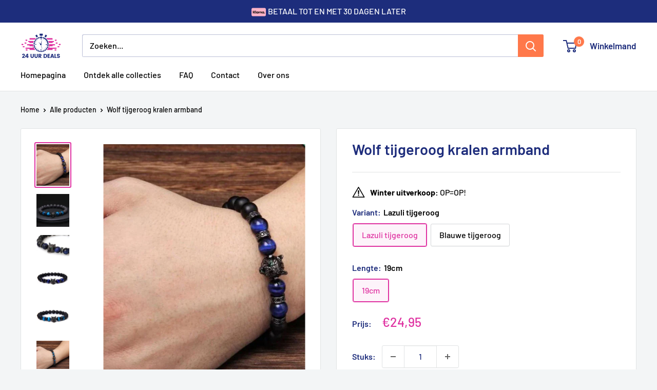

--- FILE ---
content_type: text/html; charset=utf-8
request_url: https://24-uurdeals.nl/products/wolf-tijgeroog-kralen-armband
body_size: 33802
content:
<!doctype html>

<html class="no-js" lang="nl">
  <head>

<!-- Start cookieyes banner --> <script id="cookieyes" type="text/javascript" src="https://cdn-cookieyes.com/common/shopify.js"></script> <script id="cookieyes" type="text/javascript" src="https://cdn-cookieyes.com/client_data/afa6d910a8a5b8e6e7861ec0/script.js"></script> <!-- End cookieyes banner -->
    
    <meta charset="utf-8">
    <meta name="viewport" content="width=device-width, initial-scale=1.0, height=device-height, minimum-scale=1.0, maximum-scale=1.0">
    <meta name="theme-color" content="#df32a1">

    <title>Wolf tijgeroog kralen armband</title><meta name="description" content=" Je bent een wolf in hart en nieren! Je bent dan wel niet als wolf geboren, maar je bezit veel van de positieve eigenschappen die wolven hebben - intelligentie en instinct! Degenen die onder dit teken geboren zijn, zijn zeer loyaal aan hun familie, vrienden en roedel. Het dragen van deze Wolf tijgeroog kralenarmband la"><link rel="canonical" href="https://24-uurdeals.nl/products/wolf-tijgeroog-kralen-armband"><link rel="shortcut icon" href="//24-uurdeals.nl/cdn/shop/files/24udealsgood_120x_2x_fb812c75-534e-40bb-9904-2f527c3ca770_96x96.png?v=1676026084" type="image/png"><link rel="preload" as="style" href="//24-uurdeals.nl/cdn/shop/t/36/assets/theme.css?v=35160398917541716811766842730">
    <link rel="preload" as="script" href="//24-uurdeals.nl/cdn/shop/t/36/assets/theme.js?v=58436354120716407751766840675">
    <link rel="preconnect" href="https://cdn.shopify.com">
    <link rel="preconnect" href="https://fonts.shopifycdn.com">
    <link rel="dns-prefetch" href="https://productreviews.shopifycdn.com">
    <link rel="dns-prefetch" href="https://ajax.googleapis.com">
    <link rel="dns-prefetch" href="https://maps.googleapis.com">
    <link rel="dns-prefetch" href="https://maps.gstatic.com">

    <meta property="og:type" content="product">
  <meta property="og:title" content="Wolf tijgeroog kralen armband"><meta property="og:image" content="http://24-uurdeals.nl/cdn/shop/products/D12.webp?v=1672848048">
    <meta property="og:image:secure_url" content="https://24-uurdeals.nl/cdn/shop/products/D12.webp?v=1672848048">
    <meta property="og:image:width" content="672">
    <meta property="og:image:height" content="855">
    <meta property="product:availability" content="in stock"><meta property="product:price:amount" content="24,95">
  <meta property="product:price:currency" content="EUR"><meta property="og:description" content=" Je bent een wolf in hart en nieren! Je bent dan wel niet als wolf geboren, maar je bezit veel van de positieve eigenschappen die wolven hebben - intelligentie en instinct! Degenen die onder dit teken geboren zijn, zijn zeer loyaal aan hun familie, vrienden en roedel. Het dragen van deze Wolf tijgeroog kralenarmband la"><meta property="og:url" content="https://24-uurdeals.nl/products/wolf-tijgeroog-kralen-armband">
<meta property="og:site_name" content="24-uurdeals"><meta name="twitter:card" content="summary"><meta name="twitter:title" content="Wolf tijgeroog kralen armband">
  <meta name="twitter:description" content=" Je bent een wolf in hart en nieren! Je bent dan wel niet als wolf geboren, maar je bezit veel van de positieve eigenschappen die wolven hebben - intelligentie en instinct! Degenen die onder dit teken geboren zijn, zijn zeer loyaal aan hun familie, vrienden en roedel. Het dragen van deze Wolf tijgeroog kralenarmband laat het belang zien van sociale banden als de kracht en belangrijkste kenmerken van een wolvenziel.Draag deze Wolf Tijgeroog Kralenarmband nu! Een zowel sobere als trendy armband versierd met een huilende wolvenkop om uw persoonlijkheid te laten gelden.De Lazuli Tijgeroogsteen of Blauwe Tijgeroogsteen waarvan hij is gemaakt zal een vleugje natuur toevoegen aan uw dagelijkse kleding. KENMERKEN:   WOLFSKOP TIJGEROOG ONTWERP: Tijgerogen als de enige toevoeging aan het wilde ornament, Intelligentie , instinct, en het belang van sociale banden zijn de kracht van een wolf ziel, het openbaren">
  <meta name="twitter:image" content="https://24-uurdeals.nl/cdn/shop/products/D12_600x600_crop_center.webp?v=1672848048">
    <link rel="preload" href="//24-uurdeals.nl/cdn/fonts/barlow/barlow_n6.329f582a81f63f125e63c20a5a80ae9477df68e1.woff2" as="font" type="font/woff2" crossorigin><link rel="preload" href="//24-uurdeals.nl/cdn/fonts/barlow/barlow_n5.a193a1990790eba0cc5cca569d23799830e90f07.woff2" as="font" type="font/woff2" crossorigin><style>
  @font-face {
  font-family: Barlow;
  font-weight: 600;
  font-style: normal;
  font-display: swap;
  src: url("//24-uurdeals.nl/cdn/fonts/barlow/barlow_n6.329f582a81f63f125e63c20a5a80ae9477df68e1.woff2") format("woff2"),
       url("//24-uurdeals.nl/cdn/fonts/barlow/barlow_n6.0163402e36247bcb8b02716880d0b39568412e9e.woff") format("woff");
}

  @font-face {
  font-family: Barlow;
  font-weight: 500;
  font-style: normal;
  font-display: swap;
  src: url("//24-uurdeals.nl/cdn/fonts/barlow/barlow_n5.a193a1990790eba0cc5cca569d23799830e90f07.woff2") format("woff2"),
       url("//24-uurdeals.nl/cdn/fonts/barlow/barlow_n5.ae31c82169b1dc0715609b8cc6a610b917808358.woff") format("woff");
}

@font-face {
  font-family: Barlow;
  font-weight: 600;
  font-style: normal;
  font-display: swap;
  src: url("//24-uurdeals.nl/cdn/fonts/barlow/barlow_n6.329f582a81f63f125e63c20a5a80ae9477df68e1.woff2") format("woff2"),
       url("//24-uurdeals.nl/cdn/fonts/barlow/barlow_n6.0163402e36247bcb8b02716880d0b39568412e9e.woff") format("woff");
}

@font-face {
  font-family: Barlow;
  font-weight: 600;
  font-style: italic;
  font-display: swap;
  src: url("//24-uurdeals.nl/cdn/fonts/barlow/barlow_i6.5a22bd20fb27bad4d7674cc6e666fb9c77d813bb.woff2") format("woff2"),
       url("//24-uurdeals.nl/cdn/fonts/barlow/barlow_i6.1c8787fcb59f3add01a87f21b38c7ef797e3b3a1.woff") format("woff");
}


  @font-face {
  font-family: Barlow;
  font-weight: 700;
  font-style: normal;
  font-display: swap;
  src: url("//24-uurdeals.nl/cdn/fonts/barlow/barlow_n7.691d1d11f150e857dcbc1c10ef03d825bc378d81.woff2") format("woff2"),
       url("//24-uurdeals.nl/cdn/fonts/barlow/barlow_n7.4fdbb1cb7da0e2c2f88492243ffa2b4f91924840.woff") format("woff");
}

  @font-face {
  font-family: Barlow;
  font-weight: 500;
  font-style: italic;
  font-display: swap;
  src: url("//24-uurdeals.nl/cdn/fonts/barlow/barlow_i5.714d58286997b65cd479af615cfa9bb0a117a573.woff2") format("woff2"),
       url("//24-uurdeals.nl/cdn/fonts/barlow/barlow_i5.0120f77e6447d3b5df4bbec8ad8c2d029d87fb21.woff") format("woff");
}

  @font-face {
  font-family: Barlow;
  font-weight: 700;
  font-style: italic;
  font-display: swap;
  src: url("//24-uurdeals.nl/cdn/fonts/barlow/barlow_i7.50e19d6cc2ba5146fa437a5a7443c76d5d730103.woff2") format("woff2"),
       url("//24-uurdeals.nl/cdn/fonts/barlow/barlow_i7.47e9f98f1b094d912e6fd631cc3fe93d9f40964f.woff") format("woff");
}


  :root {
    --default-text-font-size : 15px;
    --base-text-font-size    : 16px;
    --heading-font-family    : Barlow, sans-serif;
    --heading-font-weight    : 600;
    --heading-font-style     : normal;
    --text-font-family       : Barlow, sans-serif;
    --text-font-weight       : 500;
    --text-font-style        : normal;
    --text-font-bolder-weight: 600;
    --text-link-decoration   : underline;

    --text-color               : #000000;
    --text-color-rgb           : 0, 0, 0;
    --heading-color            : #1e2d7c;
    --border-color             : #e1e3e4;
    --border-color-rgb         : 225, 227, 228;
    --form-border-color        : #d4d6d8;
    --accent-color             : #df32a1;
    --accent-color-rgb         : 223, 50, 161;
    --link-color               : #df32a1;
    --link-color-hover         : #aa1b77;
    --background               : #f3f5f6;
    --secondary-background     : #ffffff;
    --secondary-background-rgb : 255, 255, 255;
    --accent-background        : rgba(223, 50, 161, 0.08);

    --input-background: #ffffff;

    --error-color       : #ff0000;
    --error-background  : rgba(255, 0, 0, 0.07);
    --success-color     : #ff784a;
    --success-background: rgba(255, 120, 74, 0.11);

    --primary-button-background      : #ff784a;
    --primary-button-background-rgb  : 255, 120, 74;
    --primary-button-text-color      : #ffffff;
    --secondary-button-background    : #ff784a;
    --secondary-button-background-rgb: 255, 120, 74;
    --secondary-button-text-color    : #ffffff;

    --header-background      : #ffffff;
    --header-text-color      : #1e2d7c;
    --header-light-text-color: #1e2d7c;
    --header-border-color    : rgba(30, 45, 124, 0.3);
    --header-accent-color    : #ff784a;

    --footer-background-color:    #f3f5f6;
    --footer-heading-text-color:  #1e2d7d;
    --footer-body-text-color:     #1e2d7c;
    --footer-body-text-color-rgb: 30, 45, 124;
    --footer-accent-color:        #df32a1;
    --footer-accent-color-rgb:    223, 50, 161;
    --footer-border:              1px solid var(--border-color);
    
    --flickity-arrow-color: #abb1b4;--product-on-sale-accent           : #ff784a;
    --product-on-sale-accent-rgb       : 255, 120, 74;
    --product-on-sale-color            : #000000;
    --product-in-stock-color           : #008a00;
    --product-low-stock-color          : #ee0000;
    --product-sold-out-color           : #8a9297;
    --product-custom-label-1-background: #008a00;
    --product-custom-label-1-color     : #ffffff;
    --product-custom-label-2-background: #00a500;
    --product-custom-label-2-color     : #ffffff;
    --product-review-star-color        : #ffbd00;

    --mobile-container-gutter : 20px;
    --desktop-container-gutter: 40px;

    /* Shopify related variables */
    --payment-terms-background-color: #f3f5f6;
  }
</style>

<script>
  // IE11 does not have support for CSS variables, so we have to polyfill them
  if (!(((window || {}).CSS || {}).supports && window.CSS.supports('(--a: 0)'))) {
    const script = document.createElement('script');
    script.type = 'text/javascript';
    script.src = 'https://cdn.jsdelivr.net/npm/css-vars-ponyfill@2';
    script.onload = function() {
      cssVars({});
    };

    document.getElementsByTagName('head')[0].appendChild(script);
  }
</script>


    <script>window.performance && window.performance.mark && window.performance.mark('shopify.content_for_header.start');</script><meta name="google-site-verification" content="4yozhEA9_LiD3VI66tBMS7Kti6wKHvmIr5quIfPkQPA">
<meta name="google-site-verification" content="KH0Jjdcs4Ty9IoPEFSyz85APGWYrd_CHdIjCadS8vEM">
<meta name="google-site-verification" content="sOAk9zutccWe5aFq6YxGBL8RYQ5ES-j2jX7j4gShu9k">
<meta name="google-site-verification" content="ulKP9syjSzL-5pj_cdLN-bllwyLrKv3fJN4sg9P5-CE">
<meta name="google-site-verification" content="Om-IBVs6hYn7E0hqfsX3ACDf3QP9HKSKiv16zLIo6PA">
<meta id="shopify-digital-wallet" name="shopify-digital-wallet" content="/58324713679/digital_wallets/dialog">
<meta name="shopify-checkout-api-token" content="b6b7b58fe70bbacb0ae784db9e14ecd1">
<meta id="in-context-paypal-metadata" data-shop-id="58324713679" data-venmo-supported="false" data-environment="production" data-locale="nl_NL" data-paypal-v4="true" data-currency="EUR">
<link rel="alternate" type="application/json+oembed" href="https://24-uurdeals.nl/products/wolf-tijgeroog-kralen-armband.oembed">
<script async="async" src="/checkouts/internal/preloads.js?locale=nl-NL"></script>
<script id="shopify-features" type="application/json">{"accessToken":"b6b7b58fe70bbacb0ae784db9e14ecd1","betas":["rich-media-storefront-analytics"],"domain":"24-uurdeals.nl","predictiveSearch":true,"shopId":58324713679,"locale":"nl"}</script>
<script>var Shopify = Shopify || {};
Shopify.shop = "24-uur-deals.myshopify.com";
Shopify.locale = "nl";
Shopify.currency = {"active":"EUR","rate":"1.0"};
Shopify.country = "NL";
Shopify.theme = {"name":"NEW 24U Deals - Shopify 2.0 - Hextom","id":194469462365,"schema_name":"Warehouse","schema_version":"6.4.0","theme_store_id":871,"role":"main"};
Shopify.theme.handle = "null";
Shopify.theme.style = {"id":null,"handle":null};
Shopify.cdnHost = "24-uurdeals.nl/cdn";
Shopify.routes = Shopify.routes || {};
Shopify.routes.root = "/";</script>
<script type="module">!function(o){(o.Shopify=o.Shopify||{}).modules=!0}(window);</script>
<script>!function(o){function n(){var o=[];function n(){o.push(Array.prototype.slice.apply(arguments))}return n.q=o,n}var t=o.Shopify=o.Shopify||{};t.loadFeatures=n(),t.autoloadFeatures=n()}(window);</script>
<script id="shop-js-analytics" type="application/json">{"pageType":"product"}</script>
<script defer="defer" async type="module" src="//24-uurdeals.nl/cdn/shopifycloud/shop-js/modules/v2/client.init-shop-cart-sync_B9HmN75n.nl.esm.js"></script>
<script defer="defer" async type="module" src="//24-uurdeals.nl/cdn/shopifycloud/shop-js/modules/v2/chunk.common_BFs-GNPv.esm.js"></script>
<script type="module">
  await import("//24-uurdeals.nl/cdn/shopifycloud/shop-js/modules/v2/client.init-shop-cart-sync_B9HmN75n.nl.esm.js");
await import("//24-uurdeals.nl/cdn/shopifycloud/shop-js/modules/v2/chunk.common_BFs-GNPv.esm.js");

  window.Shopify.SignInWithShop?.initShopCartSync?.({"fedCMEnabled":true,"windoidEnabled":true});

</script>
<script>(function() {
  var isLoaded = false;
  function asyncLoad() {
    if (isLoaded) return;
    isLoaded = true;
    var urls = ["https:\/\/reconvert-cdn.com\/assets\/js\/store_reconvert_node.js?v=2\u0026scid=ZWQ1OWQ1NDFhZWJlYmRmYmY0ZjQ2ODlkMzM0OGEyMDQuNDllYTFiMzcyNGY3MDg1MzFkMGQ0OWZiYzQwNDZhYzM=\u0026shop=24-uur-deals.myshopify.com","https:\/\/triplewhale-pixel.web.app\/triplepx.js?shop=24-uur-deals.myshopify.com","https:\/\/d18eg7dreypte5.cloudfront.net\/scripts\/integrations\/subscription.js?shop=24-uur-deals.myshopify.com","https:\/\/d18eg7dreypte5.cloudfront.net\/browse-abandonment\/smsbump_timer.js?shop=24-uur-deals.myshopify.com","https:\/\/cdn.hextom.com\/js\/quickannouncementbar.js?shop=24-uur-deals.myshopify.com","https:\/\/sticky.conversionbear.com\/script?app=sticky\u0026shop=24-uur-deals.myshopify.com","https:\/\/s3.eu-west-1.amazonaws.com\/production-klarna-il-shopify-osm\/f1b3d17aa67707db5225aa5747c03d331dbcb8ea\/24-uur-deals.myshopify.com-1767613695218.js?shop=24-uur-deals.myshopify.com"];
    for (var i = 0; i < urls.length; i++) {
      var s = document.createElement('script');
      s.type = 'text/javascript';
      s.async = true;
      s.src = urls[i];
      var x = document.getElementsByTagName('script')[0];
      x.parentNode.insertBefore(s, x);
    }
  };
  if(window.attachEvent) {
    window.attachEvent('onload', asyncLoad);
  } else {
    window.addEventListener('load', asyncLoad, false);
  }
})();</script>
<script id="__st">var __st={"a":58324713679,"offset":3600,"reqid":"a566ef69-750a-4654-9b4a-24d37e0e26be-1767939329","pageurl":"24-uurdeals.nl\/products\/wolf-tijgeroog-kralen-armband","u":"0ac4a22b14f3","p":"product","rtyp":"product","rid":7093243281615};</script>
<script>window.ShopifyPaypalV4VisibilityTracking = true;</script>
<script id="captcha-bootstrap">!function(){'use strict';const t='contact',e='account',n='new_comment',o=[[t,t],['blogs',n],['comments',n],[t,'customer']],c=[[e,'customer_login'],[e,'guest_login'],[e,'recover_customer_password'],[e,'create_customer']],r=t=>t.map((([t,e])=>`form[action*='/${t}']:not([data-nocaptcha='true']) input[name='form_type'][value='${e}']`)).join(','),a=t=>()=>t?[...document.querySelectorAll(t)].map((t=>t.form)):[];function s(){const t=[...o],e=r(t);return a(e)}const i='password',u='form_key',d=['recaptcha-v3-token','g-recaptcha-response','h-captcha-response',i],f=()=>{try{return window.sessionStorage}catch{return}},m='__shopify_v',_=t=>t.elements[u];function p(t,e,n=!1){try{const o=window.sessionStorage,c=JSON.parse(o.getItem(e)),{data:r}=function(t){const{data:e,action:n}=t;return t[m]||n?{data:e,action:n}:{data:t,action:n}}(c);for(const[e,n]of Object.entries(r))t.elements[e]&&(t.elements[e].value=n);n&&o.removeItem(e)}catch(o){console.error('form repopulation failed',{error:o})}}const l='form_type',E='cptcha';function T(t){t.dataset[E]=!0}const w=window,h=w.document,L='Shopify',v='ce_forms',y='captcha';let A=!1;((t,e)=>{const n=(g='f06e6c50-85a8-45c8-87d0-21a2b65856fe',I='https://cdn.shopify.com/shopifycloud/storefront-forms-hcaptcha/ce_storefront_forms_captcha_hcaptcha.v1.5.2.iife.js',D={infoText:'Beschermd door hCaptcha',privacyText:'Privacy',termsText:'Voorwaarden'},(t,e,n)=>{const o=w[L][v],c=o.bindForm;if(c)return c(t,g,e,D).then(n);var r;o.q.push([[t,g,e,D],n]),r=I,A||(h.body.append(Object.assign(h.createElement('script'),{id:'captcha-provider',async:!0,src:r})),A=!0)});var g,I,D;w[L]=w[L]||{},w[L][v]=w[L][v]||{},w[L][v].q=[],w[L][y]=w[L][y]||{},w[L][y].protect=function(t,e){n(t,void 0,e),T(t)},Object.freeze(w[L][y]),function(t,e,n,w,h,L){const[v,y,A,g]=function(t,e,n){const i=e?o:[],u=t?c:[],d=[...i,...u],f=r(d),m=r(i),_=r(d.filter((([t,e])=>n.includes(e))));return[a(f),a(m),a(_),s()]}(w,h,L),I=t=>{const e=t.target;return e instanceof HTMLFormElement?e:e&&e.form},D=t=>v().includes(t);t.addEventListener('submit',(t=>{const e=I(t);if(!e)return;const n=D(e)&&!e.dataset.hcaptchaBound&&!e.dataset.recaptchaBound,o=_(e),c=g().includes(e)&&(!o||!o.value);(n||c)&&t.preventDefault(),c&&!n&&(function(t){try{if(!f())return;!function(t){const e=f();if(!e)return;const n=_(t);if(!n)return;const o=n.value;o&&e.removeItem(o)}(t);const e=Array.from(Array(32),(()=>Math.random().toString(36)[2])).join('');!function(t,e){_(t)||t.append(Object.assign(document.createElement('input'),{type:'hidden',name:u})),t.elements[u].value=e}(t,e),function(t,e){const n=f();if(!n)return;const o=[...t.querySelectorAll(`input[type='${i}']`)].map((({name:t})=>t)),c=[...d,...o],r={};for(const[a,s]of new FormData(t).entries())c.includes(a)||(r[a]=s);n.setItem(e,JSON.stringify({[m]:1,action:t.action,data:r}))}(t,e)}catch(e){console.error('failed to persist form',e)}}(e),e.submit())}));const S=(t,e)=>{t&&!t.dataset[E]&&(n(t,e.some((e=>e===t))),T(t))};for(const o of['focusin','change'])t.addEventListener(o,(t=>{const e=I(t);D(e)&&S(e,y())}));const B=e.get('form_key'),M=e.get(l),P=B&&M;t.addEventListener('DOMContentLoaded',(()=>{const t=y();if(P)for(const e of t)e.elements[l].value===M&&p(e,B);[...new Set([...A(),...v().filter((t=>'true'===t.dataset.shopifyCaptcha))])].forEach((e=>S(e,t)))}))}(h,new URLSearchParams(w.location.search),n,t,e,['guest_login'])})(!0,!0)}();</script>
<script integrity="sha256-4kQ18oKyAcykRKYeNunJcIwy7WH5gtpwJnB7kiuLZ1E=" data-source-attribution="shopify.loadfeatures" defer="defer" src="//24-uurdeals.nl/cdn/shopifycloud/storefront/assets/storefront/load_feature-a0a9edcb.js" crossorigin="anonymous"></script>
<script data-source-attribution="shopify.dynamic_checkout.dynamic.init">var Shopify=Shopify||{};Shopify.PaymentButton=Shopify.PaymentButton||{isStorefrontPortableWallets:!0,init:function(){window.Shopify.PaymentButton.init=function(){};var t=document.createElement("script");t.src="https://24-uurdeals.nl/cdn/shopifycloud/portable-wallets/latest/portable-wallets.nl.js",t.type="module",document.head.appendChild(t)}};
</script>
<script data-source-attribution="shopify.dynamic_checkout.buyer_consent">
  function portableWalletsHideBuyerConsent(e){var t=document.getElementById("shopify-buyer-consent"),n=document.getElementById("shopify-subscription-policy-button");t&&n&&(t.classList.add("hidden"),t.setAttribute("aria-hidden","true"),n.removeEventListener("click",e))}function portableWalletsShowBuyerConsent(e){var t=document.getElementById("shopify-buyer-consent"),n=document.getElementById("shopify-subscription-policy-button");t&&n&&(t.classList.remove("hidden"),t.removeAttribute("aria-hidden"),n.addEventListener("click",e))}window.Shopify?.PaymentButton&&(window.Shopify.PaymentButton.hideBuyerConsent=portableWalletsHideBuyerConsent,window.Shopify.PaymentButton.showBuyerConsent=portableWalletsShowBuyerConsent);
</script>
<script data-source-attribution="shopify.dynamic_checkout.cart.bootstrap">document.addEventListener("DOMContentLoaded",(function(){function t(){return document.querySelector("shopify-accelerated-checkout-cart, shopify-accelerated-checkout")}if(t())Shopify.PaymentButton.init();else{new MutationObserver((function(e,n){t()&&(Shopify.PaymentButton.init(),n.disconnect())})).observe(document.body,{childList:!0,subtree:!0})}}));
</script>
<link id="shopify-accelerated-checkout-styles" rel="stylesheet" media="screen" href="https://24-uurdeals.nl/cdn/shopifycloud/portable-wallets/latest/accelerated-checkout-backwards-compat.css" crossorigin="anonymous">
<style id="shopify-accelerated-checkout-cart">
        #shopify-buyer-consent {
  margin-top: 1em;
  display: inline-block;
  width: 100%;
}

#shopify-buyer-consent.hidden {
  display: none;
}

#shopify-subscription-policy-button {
  background: none;
  border: none;
  padding: 0;
  text-decoration: underline;
  font-size: inherit;
  cursor: pointer;
}

#shopify-subscription-policy-button::before {
  box-shadow: none;
}

      </style>

<script>window.performance && window.performance.mark && window.performance.mark('shopify.content_for_header.end');</script>

    <link rel="stylesheet" href="//24-uurdeals.nl/cdn/shop/t/36/assets/theme.css?v=35160398917541716811766842730">

    <script type="application/ld+json">{"@context":"http:\/\/schema.org\/","@id":"\/products\/wolf-tijgeroog-kralen-armband#product","@type":"ProductGroup","brand":{"@type":"Brand","name":"24-uurdeals"},"category":"","description":" Je bent een wolf in hart en nieren! Je bent dan wel niet als wolf geboren, maar je bezit veel van de positieve eigenschappen die wolven hebben - intelligentie en instinct! Degenen die onder dit teken geboren zijn, zijn zeer loyaal aan hun familie, vrienden en roedel. Het dragen van deze Wolf tijgeroog kralenarmband laat het belang zien van sociale banden als de kracht en belangrijkste kenmerken van een wolvenziel.Draag deze Wolf Tijgeroog Kralenarmband nu! Een zowel sobere als trendy armband versierd met een huilende wolvenkop om uw persoonlijkheid te laten gelden.De Lazuli Tijgeroogsteen of Blauwe Tijgeroogsteen waarvan hij is gemaakt zal een vleugje natuur toevoegen aan uw dagelijkse kleding. KENMERKEN:  \nWOLFSKOP TIJGEROOG ONTWERP: Tijgerogen als de enige toevoeging aan het wilde ornament, Intelligentie , instinct, en het belang van sociale banden zijn de kracht van een wolf ziel, het openbaren van de stijl van wildheid.\nLAZULI STEEN: Een steen die iemand bevrijdt van angsten en zelfopgelegde beperkingen en de drager beschermt tegen negatieve invloeden.\nBLAUW\/AQUAMARIJNSTEEN: Een steen die de energie van het hartchakra ondersteunt en versterkt en troost biedt aan hen die geleden hebben onder enige vorm van trauma of verlies, en helpt om de kern van de ziel te herstellen en te helen.\nANGST OPLUCHTING STUK: Deze armband toont de natuurlijke steenkristallen en de magnetische energiebalans die kunnen helpen om stress, vermoeidheid en troebelheid te elimineren.\nCOMFORTABEL OM TE DRAGEN: Een dun blauw elastisch koord verbindt de kralen en maakt het gemakkelijk om te dragen en te verwijderen. De armband heeft een polsmaat van 19 cm en is elastisch, wat geschikt is voor de meeste mannen en vrouwen.\nMATERIAAL VAN HOGE KWALITEIT: Gemaakt met hoogwaardige zinklegering en edelsteen voor kralen, de armband heeft een langdurige taaiheid en duurzaamheid.SPECIFICATIES: \nMateriaal: Zinklegering, Edelsteen\nArmband lengte: 19cm (Elastisch)\nHalfedelsteen Parelgrootte: ong. 8 mm\nGewicht: ongeveer 20 g\n PAKKET OMVAT: 1 x Wolf tijgeroog kralen armband NIET GOED GELD TERUG GARANTIE!Als je om welke reden dan ook geen positieve ervaring hebt, bieden we 14 dagen garantie en zullen we er alles aan doen om ervoor te zorgen dat je 100% tevreden bent met je aankoop.We hebben 7 dagen per week e-mailondersteuning. Aarzel niet om contact met ons op te nemen als je hulp nodig hebt.","hasVariant":[{"@id":"\/products\/wolf-tijgeroog-kralen-armband?variant=42019951083727#variant","@type":"Product","image":"https:\/\/24-uurdeals.nl\/cdn\/shop\/products\/D11_2a59d5b5-1e7d-40e1-9a3e-c5b4afb8c870.jpg?v=1672848048\u0026width=1920","name":"Wolf tijgeroog kralen armband - Lazuli tijgeroog \/ 19cm","offers":{"@id":"\/products\/wolf-tijgeroog-kralen-armband?variant=42019951083727#offer","@type":"Offer","availability":"http:\/\/schema.org\/InStock","price":"24.95","priceCurrency":"EUR","url":"https:\/\/24-uurdeals.nl\/products\/wolf-tijgeroog-kralen-armband?variant=42019951083727"},"sku":"200001034:6145#lazuli tiger eye;200007763:201336100;200000639:201452416"},{"@id":"\/products\/wolf-tijgeroog-kralen-armband?variant=42019951116495#variant","@type":"Product","image":"https:\/\/24-uurdeals.nl\/cdn\/shop\/products\/Hbd5d6852b75c4d2b9af1a66078f9a269a.webp?v=1672848048\u0026width=1920","name":"Wolf tijgeroog kralen armband - Blauwe tijgeroog \/ 19cm","offers":{"@id":"\/products\/wolf-tijgeroog-kralen-armband?variant=42019951116495#offer","@type":"Offer","availability":"http:\/\/schema.org\/InStock","price":"24.95","priceCurrency":"EUR","url":"https:\/\/24-uurdeals.nl\/products\/wolf-tijgeroog-kralen-armband?variant=42019951116495"},"sku":"200001034:7110298488#blue tiger eye;200007763:201336100;200000639:201452416"}],"name":"Wolf tijgeroog kralen armband","productGroupID":"7093243281615","url":"https:\/\/24-uurdeals.nl\/products\/wolf-tijgeroog-kralen-armband"}</script><script type="application/ld+json">
  {
    "@context": "https://schema.org",
    "@type": "BreadcrumbList",
    "itemListElement": [{
        "@type": "ListItem",
        "position": 1,
        "name": "Home",
        "item": "https://24-uurdeals.nl"
      },{
            "@type": "ListItem",
            "position": 2,
            "name": "Wolf tijgeroog kralen armband",
            "item": "https://24-uurdeals.nl/products/wolf-tijgeroog-kralen-armband"
          }]
  }
</script>

    <script>
      // This allows to expose several variables to the global scope, to be used in scripts
      window.theme = {
        pageType: "product",
        cartCount: 0,
        moneyFormat: "€{{amount_with_comma_separator}}",
        moneyWithCurrencyFormat: "€{{amount_with_comma_separator}} EUR",
        currencyCodeEnabled: false,
        showDiscount: true,
        discountMode: "percentage",
        cartType: "page"
      };

      window.routes = {
        rootUrl: "\/",
        rootUrlWithoutSlash: '',
        cartUrl: "\/cart",
        cartAddUrl: "\/cart\/add",
        cartChangeUrl: "\/cart\/change",
        searchUrl: "\/search",
        productRecommendationsUrl: "\/recommendations\/products"
      };

      window.languages = {
        productRegularPrice: "Normale prijs",
        productSalePrice: "Sale prijs",
        collectionOnSaleLabel: "Bespaar {{savings}}",
        productFormUnavailable: "Niet beschikbaar",
        productFormAddToCart: "In winkelmandje",
        productFormPreOrder: "Pre-order",
        productFormSoldOut: "Uitverkocht",
        productAdded: "Product is toegevoegd aan winkelwagen",
        productAddedShort: "Toegevoegd!",
        shippingEstimatorNoResults: "Er kon geen verzending worden gevonden voor uw adres.",
        shippingEstimatorOneResult: "Er is één verzendtarief voor uw adres:",
        shippingEstimatorMultipleResults: "Er zijn {{count}}verzendtarieven voor uw adres:",
        shippingEstimatorErrors: "Er zijn wat fouten:"
      };

      document.documentElement.className = document.documentElement.className.replace('no-js', 'js');
    </script><script src="//24-uurdeals.nl/cdn/shop/t/36/assets/theme.js?v=58436354120716407751766840675" defer></script>
    <script src="//24-uurdeals.nl/cdn/shop/t/36/assets/custom.js?v=102476495355921946141766840675" defer></script><script>
        (function () {
          window.onpageshow = function() {
            // We force re-freshing the cart content onpageshow, as most browsers will serve a cache copy when hitting the
            // back button, which cause staled data
            document.documentElement.dispatchEvent(new CustomEvent('cart:refresh', {
              bubbles: true,
              detail: {scrollToTop: false}
            }));
          };
        })();
      </script><!-- BEGIN app block: shopify://apps/simprosys-google-shopping-feed/blocks/core_settings_block/1f0b859e-9fa6-4007-97e8-4513aff5ff3b --><!-- BEGIN: GSF App Core Tags & Scripts by Simprosys Google Shopping Feed -->









<!-- END: GSF App Core Tags & Scripts by Simprosys Google Shopping Feed -->
<!-- END app block --><!-- BEGIN app block: shopify://apps/klaviyo-email-marketing-sms/blocks/klaviyo-onsite-embed/2632fe16-c075-4321-a88b-50b567f42507 -->












  <script async src="https://static.klaviyo.com/onsite/js/UTtyMh/klaviyo.js?company_id=UTtyMh"></script>
  <script>!function(){if(!window.klaviyo){window._klOnsite=window._klOnsite||[];try{window.klaviyo=new Proxy({},{get:function(n,i){return"push"===i?function(){var n;(n=window._klOnsite).push.apply(n,arguments)}:function(){for(var n=arguments.length,o=new Array(n),w=0;w<n;w++)o[w]=arguments[w];var t="function"==typeof o[o.length-1]?o.pop():void 0,e=new Promise((function(n){window._klOnsite.push([i].concat(o,[function(i){t&&t(i),n(i)}]))}));return e}}})}catch(n){window.klaviyo=window.klaviyo||[],window.klaviyo.push=function(){var n;(n=window._klOnsite).push.apply(n,arguments)}}}}();</script>

  
    <script id="viewed_product">
      if (item == null) {
        var _learnq = _learnq || [];

        var MetafieldReviews = null
        var MetafieldYotpoRating = null
        var MetafieldYotpoCount = null
        var MetafieldLooxRating = null
        var MetafieldLooxCount = null
        var okendoProduct = null
        var okendoProductReviewCount = null
        var okendoProductReviewAverageValue = null
        try {
          // The following fields are used for Customer Hub recently viewed in order to add reviews.
          // This information is not part of __kla_viewed. Instead, it is part of __kla_viewed_reviewed_items
          MetafieldReviews = {};
          MetafieldYotpoRating = null
          MetafieldYotpoCount = null
          MetafieldLooxRating = null
          MetafieldLooxCount = null

          okendoProduct = null
          // If the okendo metafield is not legacy, it will error, which then requires the new json formatted data
          if (okendoProduct && 'error' in okendoProduct) {
            okendoProduct = null
          }
          okendoProductReviewCount = okendoProduct ? okendoProduct.reviewCount : null
          okendoProductReviewAverageValue = okendoProduct ? okendoProduct.reviewAverageValue : null
        } catch (error) {
          console.error('Error in Klaviyo onsite reviews tracking:', error);
        }

        var item = {
          Name: "Wolf tijgeroog kralen armband",
          ProductID: 7093243281615,
          Categories: ["Sieraden voor Haar","Sieraden voor Hem"],
          ImageURL: "https://24-uurdeals.nl/cdn/shop/products/D12_grande.webp?v=1672848048",
          URL: "https://24-uurdeals.nl/products/wolf-tijgeroog-kralen-armband",
          Brand: "24-uurdeals",
          Price: "€24,95",
          Value: "24,95",
          CompareAtPrice: "€0,00"
        };
        _learnq.push(['track', 'Viewed Product', item]);
        _learnq.push(['trackViewedItem', {
          Title: item.Name,
          ItemId: item.ProductID,
          Categories: item.Categories,
          ImageUrl: item.ImageURL,
          Url: item.URL,
          Metadata: {
            Brand: item.Brand,
            Price: item.Price,
            Value: item.Value,
            CompareAtPrice: item.CompareAtPrice
          },
          metafields:{
            reviews: MetafieldReviews,
            yotpo:{
              rating: MetafieldYotpoRating,
              count: MetafieldYotpoCount,
            },
            loox:{
              rating: MetafieldLooxRating,
              count: MetafieldLooxCount,
            },
            okendo: {
              rating: okendoProductReviewAverageValue,
              count: okendoProductReviewCount,
            }
          }
        }]);
      }
    </script>
  




  <script>
    window.klaviyoReviewsProductDesignMode = false
  </script>







<!-- END app block --><script src="https://cdn.shopify.com/extensions/019b9479-b5de-7204-a9a8-3c2010857715/quick-announcement-bar-prod-95/assets/quickannouncementbar.js" type="text/javascript" defer="defer"></script>
<script src="https://cdn.shopify.com/extensions/01999f5f-1923-7732-b878-af30c38f4a2e/iconito-v2-local-23/assets/iconito-front.js" type="text/javascript" defer="defer"></script>
<link href="https://monorail-edge.shopifysvc.com" rel="dns-prefetch">
<script>(function(){if ("sendBeacon" in navigator && "performance" in window) {try {var session_token_from_headers = performance.getEntriesByType('navigation')[0].serverTiming.find(x => x.name == '_s').description;} catch {var session_token_from_headers = undefined;}var session_cookie_matches = document.cookie.match(/_shopify_s=([^;]*)/);var session_token_from_cookie = session_cookie_matches && session_cookie_matches.length === 2 ? session_cookie_matches[1] : "";var session_token = session_token_from_headers || session_token_from_cookie || "";function handle_abandonment_event(e) {var entries = performance.getEntries().filter(function(entry) {return /monorail-edge.shopifysvc.com/.test(entry.name);});if (!window.abandonment_tracked && entries.length === 0) {window.abandonment_tracked = true;var currentMs = Date.now();var navigation_start = performance.timing.navigationStart;var payload = {shop_id: 58324713679,url: window.location.href,navigation_start,duration: currentMs - navigation_start,session_token,page_type: "product"};window.navigator.sendBeacon("https://monorail-edge.shopifysvc.com/v1/produce", JSON.stringify({schema_id: "online_store_buyer_site_abandonment/1.1",payload: payload,metadata: {event_created_at_ms: currentMs,event_sent_at_ms: currentMs}}));}}window.addEventListener('pagehide', handle_abandonment_event);}}());</script>
<script id="web-pixels-manager-setup">(function e(e,d,r,n,o){if(void 0===o&&(o={}),!Boolean(null===(a=null===(i=window.Shopify)||void 0===i?void 0:i.analytics)||void 0===a?void 0:a.replayQueue)){var i,a;window.Shopify=window.Shopify||{};var t=window.Shopify;t.analytics=t.analytics||{};var s=t.analytics;s.replayQueue=[],s.publish=function(e,d,r){return s.replayQueue.push([e,d,r]),!0};try{self.performance.mark("wpm:start")}catch(e){}var l=function(){var e={modern:/Edge?\/(1{2}[4-9]|1[2-9]\d|[2-9]\d{2}|\d{4,})\.\d+(\.\d+|)|Firefox\/(1{2}[4-9]|1[2-9]\d|[2-9]\d{2}|\d{4,})\.\d+(\.\d+|)|Chrom(ium|e)\/(9{2}|\d{3,})\.\d+(\.\d+|)|(Maci|X1{2}).+ Version\/(15\.\d+|(1[6-9]|[2-9]\d|\d{3,})\.\d+)([,.]\d+|)( \(\w+\)|)( Mobile\/\w+|) Safari\/|Chrome.+OPR\/(9{2}|\d{3,})\.\d+\.\d+|(CPU[ +]OS|iPhone[ +]OS|CPU[ +]iPhone|CPU IPhone OS|CPU iPad OS)[ +]+(15[._]\d+|(1[6-9]|[2-9]\d|\d{3,})[._]\d+)([._]\d+|)|Android:?[ /-](13[3-9]|1[4-9]\d|[2-9]\d{2}|\d{4,})(\.\d+|)(\.\d+|)|Android.+Firefox\/(13[5-9]|1[4-9]\d|[2-9]\d{2}|\d{4,})\.\d+(\.\d+|)|Android.+Chrom(ium|e)\/(13[3-9]|1[4-9]\d|[2-9]\d{2}|\d{4,})\.\d+(\.\d+|)|SamsungBrowser\/([2-9]\d|\d{3,})\.\d+/,legacy:/Edge?\/(1[6-9]|[2-9]\d|\d{3,})\.\d+(\.\d+|)|Firefox\/(5[4-9]|[6-9]\d|\d{3,})\.\d+(\.\d+|)|Chrom(ium|e)\/(5[1-9]|[6-9]\d|\d{3,})\.\d+(\.\d+|)([\d.]+$|.*Safari\/(?![\d.]+ Edge\/[\d.]+$))|(Maci|X1{2}).+ Version\/(10\.\d+|(1[1-9]|[2-9]\d|\d{3,})\.\d+)([,.]\d+|)( \(\w+\)|)( Mobile\/\w+|) Safari\/|Chrome.+OPR\/(3[89]|[4-9]\d|\d{3,})\.\d+\.\d+|(CPU[ +]OS|iPhone[ +]OS|CPU[ +]iPhone|CPU IPhone OS|CPU iPad OS)[ +]+(10[._]\d+|(1[1-9]|[2-9]\d|\d{3,})[._]\d+)([._]\d+|)|Android:?[ /-](13[3-9]|1[4-9]\d|[2-9]\d{2}|\d{4,})(\.\d+|)(\.\d+|)|Mobile Safari.+OPR\/([89]\d|\d{3,})\.\d+\.\d+|Android.+Firefox\/(13[5-9]|1[4-9]\d|[2-9]\d{2}|\d{4,})\.\d+(\.\d+|)|Android.+Chrom(ium|e)\/(13[3-9]|1[4-9]\d|[2-9]\d{2}|\d{4,})\.\d+(\.\d+|)|Android.+(UC? ?Browser|UCWEB|U3)[ /]?(15\.([5-9]|\d{2,})|(1[6-9]|[2-9]\d|\d{3,})\.\d+)\.\d+|SamsungBrowser\/(5\.\d+|([6-9]|\d{2,})\.\d+)|Android.+MQ{2}Browser\/(14(\.(9|\d{2,})|)|(1[5-9]|[2-9]\d|\d{3,})(\.\d+|))(\.\d+|)|K[Aa][Ii]OS\/(3\.\d+|([4-9]|\d{2,})\.\d+)(\.\d+|)/},d=e.modern,r=e.legacy,n=navigator.userAgent;return n.match(d)?"modern":n.match(r)?"legacy":"unknown"}(),u="modern"===l?"modern":"legacy",c=(null!=n?n:{modern:"",legacy:""})[u],f=function(e){return[e.baseUrl,"/wpm","/b",e.hashVersion,"modern"===e.buildTarget?"m":"l",".js"].join("")}({baseUrl:d,hashVersion:r,buildTarget:u}),m=function(e){var d=e.version,r=e.bundleTarget,n=e.surface,o=e.pageUrl,i=e.monorailEndpoint;return{emit:function(e){var a=e.status,t=e.errorMsg,s=(new Date).getTime(),l=JSON.stringify({metadata:{event_sent_at_ms:s},events:[{schema_id:"web_pixels_manager_load/3.1",payload:{version:d,bundle_target:r,page_url:o,status:a,surface:n,error_msg:t},metadata:{event_created_at_ms:s}}]});if(!i)return console&&console.warn&&console.warn("[Web Pixels Manager] No Monorail endpoint provided, skipping logging."),!1;try{return self.navigator.sendBeacon.bind(self.navigator)(i,l)}catch(e){}var u=new XMLHttpRequest;try{return u.open("POST",i,!0),u.setRequestHeader("Content-Type","text/plain"),u.send(l),!0}catch(e){return console&&console.warn&&console.warn("[Web Pixels Manager] Got an unhandled error while logging to Monorail."),!1}}}}({version:r,bundleTarget:l,surface:e.surface,pageUrl:self.location.href,monorailEndpoint:e.monorailEndpoint});try{o.browserTarget=l,function(e){var d=e.src,r=e.async,n=void 0===r||r,o=e.onload,i=e.onerror,a=e.sri,t=e.scriptDataAttributes,s=void 0===t?{}:t,l=document.createElement("script"),u=document.querySelector("head"),c=document.querySelector("body");if(l.async=n,l.src=d,a&&(l.integrity=a,l.crossOrigin="anonymous"),s)for(var f in s)if(Object.prototype.hasOwnProperty.call(s,f))try{l.dataset[f]=s[f]}catch(e){}if(o&&l.addEventListener("load",o),i&&l.addEventListener("error",i),u)u.appendChild(l);else{if(!c)throw new Error("Did not find a head or body element to append the script");c.appendChild(l)}}({src:f,async:!0,onload:function(){if(!function(){var e,d;return Boolean(null===(d=null===(e=window.Shopify)||void 0===e?void 0:e.analytics)||void 0===d?void 0:d.initialized)}()){var d=window.webPixelsManager.init(e)||void 0;if(d){var r=window.Shopify.analytics;r.replayQueue.forEach((function(e){var r=e[0],n=e[1],o=e[2];d.publishCustomEvent(r,n,o)})),r.replayQueue=[],r.publish=d.publishCustomEvent,r.visitor=d.visitor,r.initialized=!0}}},onerror:function(){return m.emit({status:"failed",errorMsg:"".concat(f," has failed to load")})},sri:function(e){var d=/^sha384-[A-Za-z0-9+/=]+$/;return"string"==typeof e&&d.test(e)}(c)?c:"",scriptDataAttributes:o}),m.emit({status:"loading"})}catch(e){m.emit({status:"failed",errorMsg:(null==e?void 0:e.message)||"Unknown error"})}}})({shopId: 58324713679,storefrontBaseUrl: "https://24-uurdeals.nl",extensionsBaseUrl: "https://extensions.shopifycdn.com/cdn/shopifycloud/web-pixels-manager",monorailEndpoint: "https://monorail-edge.shopifysvc.com/unstable/produce_batch",surface: "storefront-renderer",enabledBetaFlags: ["2dca8a86","a0d5f9d2"],webPixelsConfigList: [{"id":"3924492637","configuration":"{\"accountID\":\"UTtyMh\",\"webPixelConfig\":\"eyJlbmFibGVBZGRlZFRvQ2FydEV2ZW50cyI6IHRydWV9\"}","eventPayloadVersion":"v1","runtimeContext":"STRICT","scriptVersion":"524f6c1ee37bacdca7657a665bdca589","type":"APP","apiClientId":123074,"privacyPurposes":["ANALYTICS","MARKETING"],"dataSharingAdjustments":{"protectedCustomerApprovalScopes":["read_customer_address","read_customer_email","read_customer_name","read_customer_personal_data","read_customer_phone"]}},{"id":"3780706653","configuration":"{\"installationID\":\"019ada37-486e-7ac0-ac6c-fc3c55aa489d\",\"metrionKey\":\"e5ebb102-ef4b-4b0d-8c9e-def9239f9eaf\",\"metrionSecret\":\"Gj\/agmB4YfqBSsGP10tgbj8jYPpe\/ijhZKQPTz6\/fkI=\",\"destinationApiUrl\":\"https:\/\/hub.getmetrion.com\/stream\/shopify\",\"sessionCookieName\":\"me_sid\",\"sessionCookieExpiration\":\"30\",\"consentManagementPlatform\":\"shopify_cmp\",\"includeVat\":\"true\",\"includeShipping\":\"true\",\"googleAdsEnableDynRemarketing\":\"false\",\"metrionConsent\":\"{\\\"allowUserIdentification\\\":\\\"true\\\",\\\"allowSessionIdentification\\\":\\\"true\\\",\\\"allowPII\\\":\\\"true\\\",\\\"allowMarketing\\\":\\\"true\\\"}\",\"onetrustMarketingCode\":\"C0004\",\"onetrustAnalyticsCode\":\"C0002\",\"googleAdsConfigs\":\"[]\",\"metaAdsConfigs\":\"[]\",\"googleAnalytisConfigs\":\"[]\",\"encrSalt\":\"33a785890aff4a40ba4b13130a99865av\"}","eventPayloadVersion":"v1","runtimeContext":"STRICT","scriptVersion":"0b625beddcf255ce014d4bb0be0e366a","type":"APP","apiClientId":199327907841,"privacyPurposes":[],"dataSharingAdjustments":{"protectedCustomerApprovalScopes":["read_customer_address","read_customer_email","read_customer_name","read_customer_personal_data","read_customer_phone"]}},{"id":"2278523229","configuration":"{\"shopId\":\"24-uur-deals.myshopify.com\"}","eventPayloadVersion":"v1","runtimeContext":"STRICT","scriptVersion":"674c31de9c131805829c42a983792da6","type":"APP","apiClientId":2753413,"privacyPurposes":["ANALYTICS","MARKETING","SALE_OF_DATA"],"dataSharingAdjustments":{"protectedCustomerApprovalScopes":["read_customer_address","read_customer_email","read_customer_name","read_customer_personal_data","read_customer_phone"]}},{"id":"949420381","configuration":"{\"config\":\"{\\\"pixel_id\\\":\\\"G-L9MWW8PZR9\\\",\\\"google_tag_ids\\\":[\\\"G-L9MWW8PZR9\\\",\\\"AW-11029150476\\\",\\\"GT-PZ6FW2L\\\"],\\\"target_country\\\":\\\"NL\\\",\\\"gtag_events\\\":[{\\\"type\\\":\\\"search\\\",\\\"action_label\\\":[\\\"G-L9MWW8PZR9\\\",\\\"AW-11029150476\\\/Y5JzCKG89IIYEIz2jYsp\\\"]},{\\\"type\\\":\\\"begin_checkout\\\",\\\"action_label\\\":[\\\"G-L9MWW8PZR9\\\",\\\"AW-11029150476\\\/7rh4CJ689IIYEIz2jYsp\\\"]},{\\\"type\\\":\\\"view_item\\\",\\\"action_label\\\":[\\\"G-L9MWW8PZR9\\\",\\\"AW-11029150476\\\/zjCvCJi89IIYEIz2jYsp\\\",\\\"MC-SM3XZ4MMVZ\\\"]},{\\\"type\\\":\\\"purchase\\\",\\\"action_label\\\":[\\\"G-L9MWW8PZR9\\\",\\\"AW-11029150476\\\/eBFACJW89IIYEIz2jYsp\\\",\\\"MC-SM3XZ4MMVZ\\\"]},{\\\"type\\\":\\\"page_view\\\",\\\"action_label\\\":[\\\"G-L9MWW8PZR9\\\",\\\"AW-11029150476\\\/7Je5CJK89IIYEIz2jYsp\\\",\\\"MC-SM3XZ4MMVZ\\\"]},{\\\"type\\\":\\\"add_payment_info\\\",\\\"action_label\\\":[\\\"G-L9MWW8PZR9\\\",\\\"AW-11029150476\\\/dWaBCKS89IIYEIz2jYsp\\\"]},{\\\"type\\\":\\\"add_to_cart\\\",\\\"action_label\\\":[\\\"G-L9MWW8PZR9\\\",\\\"AW-11029150476\\\/2UcqCJu89IIYEIz2jYsp\\\"]}],\\\"enable_monitoring_mode\\\":false}\"}","eventPayloadVersion":"v1","runtimeContext":"OPEN","scriptVersion":"b2a88bafab3e21179ed38636efcd8a93","type":"APP","apiClientId":1780363,"privacyPurposes":[],"dataSharingAdjustments":{"protectedCustomerApprovalScopes":["read_customer_address","read_customer_email","read_customer_name","read_customer_personal_data","read_customer_phone"]}},{"id":"140149085","configuration":"{\"store\":\"24-uur-deals.myshopify.com\"}","eventPayloadVersion":"v1","runtimeContext":"STRICT","scriptVersion":"8450b52b59e80bfb2255f1e069ee1acd","type":"APP","apiClientId":740217,"privacyPurposes":["ANALYTICS","MARKETING","SALE_OF_DATA"],"dataSharingAdjustments":{"protectedCustomerApprovalScopes":["read_customer_address","read_customer_email","read_customer_name","read_customer_personal_data","read_customer_phone"]}},{"id":"98697565","eventPayloadVersion":"1","runtimeContext":"LAX","scriptVersion":"2","type":"CUSTOM","privacyPurposes":["ANALYTICS","MARKETING"],"name":"TrackBee - Google Tag"},{"id":"287899997","eventPayloadVersion":"1","runtimeContext":"LAX","scriptVersion":"1","type":"CUSTOM","privacyPurposes":[],"name":"Metrion GA Tracking"},{"id":"shopify-app-pixel","configuration":"{}","eventPayloadVersion":"v1","runtimeContext":"STRICT","scriptVersion":"0450","apiClientId":"shopify-pixel","type":"APP","privacyPurposes":["ANALYTICS","MARKETING"]},{"id":"shopify-custom-pixel","eventPayloadVersion":"v1","runtimeContext":"LAX","scriptVersion":"0450","apiClientId":"shopify-pixel","type":"CUSTOM","privacyPurposes":["ANALYTICS","MARKETING"]}],isMerchantRequest: false,initData: {"shop":{"name":"24-uurdeals","paymentSettings":{"currencyCode":"EUR"},"myshopifyDomain":"24-uur-deals.myshopify.com","countryCode":"GB","storefrontUrl":"https:\/\/24-uurdeals.nl"},"customer":null,"cart":null,"checkout":null,"productVariants":[{"price":{"amount":24.95,"currencyCode":"EUR"},"product":{"title":"Wolf tijgeroog kralen armband","vendor":"24-uurdeals","id":"7093243281615","untranslatedTitle":"Wolf tijgeroog kralen armband","url":"\/products\/wolf-tijgeroog-kralen-armband","type":""},"id":"42019951083727","image":{"src":"\/\/24-uurdeals.nl\/cdn\/shop\/products\/D11_2a59d5b5-1e7d-40e1-9a3e-c5b4afb8c870.jpg?v=1672848048"},"sku":"200001034:6145#lazuli tiger eye;200007763:201336100;200000639:201452416","title":"Lazuli tijgeroog \/ 19cm","untranslatedTitle":"Lazuli tijgeroog \/ 19cm"},{"price":{"amount":24.95,"currencyCode":"EUR"},"product":{"title":"Wolf tijgeroog kralen armband","vendor":"24-uurdeals","id":"7093243281615","untranslatedTitle":"Wolf tijgeroog kralen armband","url":"\/products\/wolf-tijgeroog-kralen-armband","type":""},"id":"42019951116495","image":{"src":"\/\/24-uurdeals.nl\/cdn\/shop\/products\/Hbd5d6852b75c4d2b9af1a66078f9a269a.webp?v=1672848048"},"sku":"200001034:7110298488#blue tiger eye;200007763:201336100;200000639:201452416","title":"Blauwe tijgeroog \/ 19cm","untranslatedTitle":"Blauwe tijgeroog \/ 19cm"}],"purchasingCompany":null},},"https://24-uurdeals.nl/cdn","7cecd0b6w90c54c6cpe92089d5m57a67346",{"modern":"","legacy":""},{"shopId":"58324713679","storefrontBaseUrl":"https:\/\/24-uurdeals.nl","extensionBaseUrl":"https:\/\/extensions.shopifycdn.com\/cdn\/shopifycloud\/web-pixels-manager","surface":"storefront-renderer","enabledBetaFlags":"[\"2dca8a86\", \"a0d5f9d2\"]","isMerchantRequest":"false","hashVersion":"7cecd0b6w90c54c6cpe92089d5m57a67346","publish":"custom","events":"[[\"page_viewed\",{}],[\"product_viewed\",{\"productVariant\":{\"price\":{\"amount\":24.95,\"currencyCode\":\"EUR\"},\"product\":{\"title\":\"Wolf tijgeroog kralen armband\",\"vendor\":\"24-uurdeals\",\"id\":\"7093243281615\",\"untranslatedTitle\":\"Wolf tijgeroog kralen armband\",\"url\":\"\/products\/wolf-tijgeroog-kralen-armband\",\"type\":\"\"},\"id\":\"42019951083727\",\"image\":{\"src\":\"\/\/24-uurdeals.nl\/cdn\/shop\/products\/D11_2a59d5b5-1e7d-40e1-9a3e-c5b4afb8c870.jpg?v=1672848048\"},\"sku\":\"200001034:6145#lazuli tiger eye;200007763:201336100;200000639:201452416\",\"title\":\"Lazuli tijgeroog \/ 19cm\",\"untranslatedTitle\":\"Lazuli tijgeroog \/ 19cm\"}}]]"});</script><script>
  window.ShopifyAnalytics = window.ShopifyAnalytics || {};
  window.ShopifyAnalytics.meta = window.ShopifyAnalytics.meta || {};
  window.ShopifyAnalytics.meta.currency = 'EUR';
  var meta = {"product":{"id":7093243281615,"gid":"gid:\/\/shopify\/Product\/7093243281615","vendor":"24-uurdeals","type":"","handle":"wolf-tijgeroog-kralen-armband","variants":[{"id":42019951083727,"price":2495,"name":"Wolf tijgeroog kralen armband - Lazuli tijgeroog \/ 19cm","public_title":"Lazuli tijgeroog \/ 19cm","sku":"200001034:6145#lazuli tiger eye;200007763:201336100;200000639:201452416"},{"id":42019951116495,"price":2495,"name":"Wolf tijgeroog kralen armband - Blauwe tijgeroog \/ 19cm","public_title":"Blauwe tijgeroog \/ 19cm","sku":"200001034:7110298488#blue tiger eye;200007763:201336100;200000639:201452416"}],"remote":false},"page":{"pageType":"product","resourceType":"product","resourceId":7093243281615,"requestId":"a566ef69-750a-4654-9b4a-24d37e0e26be-1767939329"}};
  for (var attr in meta) {
    window.ShopifyAnalytics.meta[attr] = meta[attr];
  }
</script>
<script class="analytics">
  (function () {
    var customDocumentWrite = function(content) {
      var jquery = null;

      if (window.jQuery) {
        jquery = window.jQuery;
      } else if (window.Checkout && window.Checkout.$) {
        jquery = window.Checkout.$;
      }

      if (jquery) {
        jquery('body').append(content);
      }
    };

    var hasLoggedConversion = function(token) {
      if (token) {
        return document.cookie.indexOf('loggedConversion=' + token) !== -1;
      }
      return false;
    }

    var setCookieIfConversion = function(token) {
      if (token) {
        var twoMonthsFromNow = new Date(Date.now());
        twoMonthsFromNow.setMonth(twoMonthsFromNow.getMonth() + 2);

        document.cookie = 'loggedConversion=' + token + '; expires=' + twoMonthsFromNow;
      }
    }

    var trekkie = window.ShopifyAnalytics.lib = window.trekkie = window.trekkie || [];
    if (trekkie.integrations) {
      return;
    }
    trekkie.methods = [
      'identify',
      'page',
      'ready',
      'track',
      'trackForm',
      'trackLink'
    ];
    trekkie.factory = function(method) {
      return function() {
        var args = Array.prototype.slice.call(arguments);
        args.unshift(method);
        trekkie.push(args);
        return trekkie;
      };
    };
    for (var i = 0; i < trekkie.methods.length; i++) {
      var key = trekkie.methods[i];
      trekkie[key] = trekkie.factory(key);
    }
    trekkie.load = function(config) {
      trekkie.config = config || {};
      trekkie.config.initialDocumentCookie = document.cookie;
      var first = document.getElementsByTagName('script')[0];
      var script = document.createElement('script');
      script.type = 'text/javascript';
      script.onerror = function(e) {
        var scriptFallback = document.createElement('script');
        scriptFallback.type = 'text/javascript';
        scriptFallback.onerror = function(error) {
                var Monorail = {
      produce: function produce(monorailDomain, schemaId, payload) {
        var currentMs = new Date().getTime();
        var event = {
          schema_id: schemaId,
          payload: payload,
          metadata: {
            event_created_at_ms: currentMs,
            event_sent_at_ms: currentMs
          }
        };
        return Monorail.sendRequest("https://" + monorailDomain + "/v1/produce", JSON.stringify(event));
      },
      sendRequest: function sendRequest(endpointUrl, payload) {
        // Try the sendBeacon API
        if (window && window.navigator && typeof window.navigator.sendBeacon === 'function' && typeof window.Blob === 'function' && !Monorail.isIos12()) {
          var blobData = new window.Blob([payload], {
            type: 'text/plain'
          });

          if (window.navigator.sendBeacon(endpointUrl, blobData)) {
            return true;
          } // sendBeacon was not successful

        } // XHR beacon

        var xhr = new XMLHttpRequest();

        try {
          xhr.open('POST', endpointUrl);
          xhr.setRequestHeader('Content-Type', 'text/plain');
          xhr.send(payload);
        } catch (e) {
          console.log(e);
        }

        return false;
      },
      isIos12: function isIos12() {
        return window.navigator.userAgent.lastIndexOf('iPhone; CPU iPhone OS 12_') !== -1 || window.navigator.userAgent.lastIndexOf('iPad; CPU OS 12_') !== -1;
      }
    };
    Monorail.produce('monorail-edge.shopifysvc.com',
      'trekkie_storefront_load_errors/1.1',
      {shop_id: 58324713679,
      theme_id: 194469462365,
      app_name: "storefront",
      context_url: window.location.href,
      source_url: "//24-uurdeals.nl/cdn/s/trekkie.storefront.f147c1e4d549b37a06778fe065e689864aedea98.min.js"});

        };
        scriptFallback.async = true;
        scriptFallback.src = '//24-uurdeals.nl/cdn/s/trekkie.storefront.f147c1e4d549b37a06778fe065e689864aedea98.min.js';
        first.parentNode.insertBefore(scriptFallback, first);
      };
      script.async = true;
      script.src = '//24-uurdeals.nl/cdn/s/trekkie.storefront.f147c1e4d549b37a06778fe065e689864aedea98.min.js';
      first.parentNode.insertBefore(script, first);
    };
    trekkie.load(
      {"Trekkie":{"appName":"storefront","development":false,"defaultAttributes":{"shopId":58324713679,"isMerchantRequest":null,"themeId":194469462365,"themeCityHash":"8445225933098581880","contentLanguage":"nl","currency":"EUR","eventMetadataId":"de72a00d-49c8-4f9b-b922-1dbb5294b71b"},"isServerSideCookieWritingEnabled":true,"monorailRegion":"shop_domain","enabledBetaFlags":["65f19447"]},"Session Attribution":{},"S2S":{"facebookCapiEnabled":false,"source":"trekkie-storefront-renderer","apiClientId":580111}}
    );

    var loaded = false;
    trekkie.ready(function() {
      if (loaded) return;
      loaded = true;

      window.ShopifyAnalytics.lib = window.trekkie;

      var originalDocumentWrite = document.write;
      document.write = customDocumentWrite;
      try { window.ShopifyAnalytics.merchantGoogleAnalytics.call(this); } catch(error) {};
      document.write = originalDocumentWrite;

      window.ShopifyAnalytics.lib.page(null,{"pageType":"product","resourceType":"product","resourceId":7093243281615,"requestId":"a566ef69-750a-4654-9b4a-24d37e0e26be-1767939329","shopifyEmitted":true});

      var match = window.location.pathname.match(/checkouts\/(.+)\/(thank_you|post_purchase)/)
      var token = match? match[1]: undefined;
      if (!hasLoggedConversion(token)) {
        setCookieIfConversion(token);
        window.ShopifyAnalytics.lib.track("Viewed Product",{"currency":"EUR","variantId":42019951083727,"productId":7093243281615,"productGid":"gid:\/\/shopify\/Product\/7093243281615","name":"Wolf tijgeroog kralen armband - Lazuli tijgeroog \/ 19cm","price":"24.95","sku":"200001034:6145#lazuli tiger eye;200007763:201336100;200000639:201452416","brand":"24-uurdeals","variant":"Lazuli tijgeroog \/ 19cm","category":"","nonInteraction":true,"remote":false},undefined,undefined,{"shopifyEmitted":true});
      window.ShopifyAnalytics.lib.track("monorail:\/\/trekkie_storefront_viewed_product\/1.1",{"currency":"EUR","variantId":42019951083727,"productId":7093243281615,"productGid":"gid:\/\/shopify\/Product\/7093243281615","name":"Wolf tijgeroog kralen armband - Lazuli tijgeroog \/ 19cm","price":"24.95","sku":"200001034:6145#lazuli tiger eye;200007763:201336100;200000639:201452416","brand":"24-uurdeals","variant":"Lazuli tijgeroog \/ 19cm","category":"","nonInteraction":true,"remote":false,"referer":"https:\/\/24-uurdeals.nl\/products\/wolf-tijgeroog-kralen-armband"});
      }
    });


        var eventsListenerScript = document.createElement('script');
        eventsListenerScript.async = true;
        eventsListenerScript.src = "//24-uurdeals.nl/cdn/shopifycloud/storefront/assets/shop_events_listener-3da45d37.js";
        document.getElementsByTagName('head')[0].appendChild(eventsListenerScript);

})();</script>
<script
  defer
  src="https://24-uurdeals.nl/cdn/shopifycloud/perf-kit/shopify-perf-kit-3.0.0.min.js"
  data-application="storefront-renderer"
  data-shop-id="58324713679"
  data-render-region="gcp-us-east1"
  data-page-type="product"
  data-theme-instance-id="194469462365"
  data-theme-name="Warehouse"
  data-theme-version="6.4.0"
  data-monorail-region="shop_domain"
  data-resource-timing-sampling-rate="10"
  data-shs="true"
  data-shs-beacon="true"
  data-shs-export-with-fetch="true"
  data-shs-logs-sample-rate="1"
  data-shs-beacon-endpoint="https://24-uurdeals.nl/api/collect"
></script>
</head>

  <body class="warehouse--v4 features--animate-zoom template-product " data-instant-intensity="viewport"><svg class="visually-hidden">
      <linearGradient id="rating-star-gradient-half">
        <stop offset="50%" stop-color="var(--product-review-star-color)" />
        <stop offset="50%" stop-color="rgba(var(--text-color-rgb), .4)" stop-opacity="0.4" />
      </linearGradient>
    </svg>

    <a href="#main" class="visually-hidden skip-to-content">Overslaan naar inhoud</a>
    <span class="loading-bar"></span><!-- BEGIN sections: header-group -->
<div id="shopify-section-sections--28364292227421__header" class="shopify-section shopify-section-group-header-group shopify-section__header"><section data-section-id="sections--28364292227421__header" data-section-type="header" data-section-settings="{
  &quot;navigationLayout&quot;: &quot;inline&quot;,
  &quot;desktopOpenTrigger&quot;: &quot;hover&quot;,
  &quot;useStickyHeader&quot;: true
}">
  <div id="qab_placeholder"></div>
  <header class="header header--inline " role="banner">
    <div class="container">
      <div class="header__inner"><nav class="header__mobile-nav hidden-lap-and-up">
            <button class="header__mobile-nav-toggle icon-state touch-area" data-action="toggle-menu" aria-expanded="false" aria-haspopup="true" aria-controls="mobile-menu" aria-label="Open menu">
              <span class="icon-state__primary"><svg focusable="false" class="icon icon--hamburger-mobile " viewBox="0 0 20 16" role="presentation">
      <path d="M0 14h20v2H0v-2zM0 0h20v2H0V0zm0 7h20v2H0V7z" fill="currentColor" fill-rule="evenodd"></path>
    </svg></span>
              <span class="icon-state__secondary"><svg focusable="false" class="icon icon--close " viewBox="0 0 19 19" role="presentation">
      <path d="M9.1923882 8.39339828l7.7781745-7.7781746 1.4142136 1.41421357-7.7781746 7.77817459 7.7781746 7.77817456L16.9705627 19l-7.7781745-7.7781746L1.41421356 19 0 17.5857864l7.7781746-7.77817456L0 2.02943725 1.41421356.61522369 9.1923882 8.39339828z" fill="currentColor" fill-rule="evenodd"></path>
    </svg></span>
            </button><div id="mobile-menu" class="mobile-menu" aria-hidden="true"><svg focusable="false" class="icon icon--nav-triangle-borderless " viewBox="0 0 20 9" role="presentation">
      <path d="M.47108938 9c.2694725-.26871321.57077721-.56867841.90388257-.89986354C3.12384116 6.36134886 5.74788116 3.76338565 9.2467995.30653888c.4145057-.4095171 1.0844277-.40860098 1.4977971.00205122L19.4935156 9H.47108938z" fill="#ffffff"></path>
    </svg><div class="mobile-menu__inner">
    <div class="mobile-menu__panel">
      <div class="mobile-menu__section">
        <ul class="mobile-menu__nav" data-type="menu" role="list"><li class="mobile-menu__nav-item"><a href="/" class="mobile-menu__nav-link" data-type="menuitem">Homepagina</a></li><li class="mobile-menu__nav-item"><a href="/collections" class="mobile-menu__nav-link" data-type="menuitem">Ontdek alle collecties</a></li><li class="mobile-menu__nav-item"><a href="/apps/help-center" class="mobile-menu__nav-link" data-type="menuitem">FAQ</a></li><li class="mobile-menu__nav-item"><a href="/pages/contact" class="mobile-menu__nav-link" data-type="menuitem">Contact</a></li><li class="mobile-menu__nav-item"><a href="/pages/over-ons" class="mobile-menu__nav-link" data-type="menuitem">Over ons</a></li></ul>
      </div><div class="mobile-menu__section mobile-menu__section--loose">
          <p class="mobile-menu__section-title heading h5">Hulp nodig?</p><div class="mobile-menu__help-wrapper"><svg focusable="false" class="icon icon--bi-email " viewBox="0 0 22 22" role="presentation">
      <g fill="none" fill-rule="evenodd">
        <path stroke="#df32a1" d="M.916667 10.08333367l3.66666667-2.65833334v4.65849997zm20.1666667 0L17.416667 7.42500033v4.65849997z"></path>
        <path stroke="#1e2d7c" stroke-width="2" d="M4.58333367 7.42500033L.916667 10.08333367V21.0833337h20.1666667V10.08333367L17.416667 7.42500033"></path>
        <path stroke="#1e2d7c" stroke-width="2" d="M4.58333367 12.1000003V.916667H17.416667v11.1833333m-16.5-2.01666663L21.0833337 21.0833337m0-11.00000003L11.0000003 15.5833337"></path>
        <path d="M8.25000033 5.50000033h5.49999997M8.25000033 9.166667h5.49999997" stroke="#df32a1" stroke-width="2" stroke-linecap="square"></path>
      </g>
    </svg><a href="mailto:info@24-uurdeals.nl">info@24-uurdeals.nl</a>
            </div></div></div></div>
</div></nav><div class="header__logo"><a href="/" class="header__logo-link"><span class="visually-hidden">24-uurdeals</span>
              <img class="header__logo-image"
                   style="max-width: 80px"
                   width="240"
                   height="145"
                   src="//24-uurdeals.nl/cdn/shop/files/24udealsgood_120x_2x_fb812c75-534e-40bb-9904-2f527c3ca770_80x@2x.png?v=1676026084"
                   alt="24-uurdeals"></a></div><div class="header__search-bar-wrapper ">
          <form action="/search" method="get" role="search" class="search-bar"><div class="search-bar__top-wrapper">
              <div class="search-bar__top">
                <input type="hidden" name="type" value="product">

                <div class="search-bar__input-wrapper">
                  <input class="search-bar__input" type="text" name="q" autocomplete="off" autocorrect="off" aria-label="Zoeken..." placeholder="Zoeken...">
                  <button type="button" class="search-bar__input-clear hidden-lap-and-up" data-action="clear-input">
                    <span class="visually-hidden">Clear</span>
                    <svg focusable="false" class="icon icon--close " viewBox="0 0 19 19" role="presentation">
      <path d="M9.1923882 8.39339828l7.7781745-7.7781746 1.4142136 1.41421357-7.7781746 7.77817459 7.7781746 7.77817456L16.9705627 19l-7.7781745-7.7781746L1.41421356 19 0 17.5857864l7.7781746-7.77817456L0 2.02943725 1.41421356.61522369 9.1923882 8.39339828z" fill="currentColor" fill-rule="evenodd"></path>
    </svg>
                  </button>
                </div><button type="submit" class="search-bar__submit" aria-label="Zoeken"><svg focusable="false" class="icon icon--search " viewBox="0 0 21 21" role="presentation">
      <g stroke-width="2" stroke="currentColor" fill="none" fill-rule="evenodd">
        <path d="M19 19l-5-5" stroke-linecap="square"></path>
        <circle cx="8.5" cy="8.5" r="7.5"></circle>
      </g>
    </svg><svg focusable="false" class="icon icon--search-loader " viewBox="0 0 64 64" role="presentation">
      <path opacity=".4" d="M23.8589104 1.05290547C40.92335108-3.43614731 58.45816642 6.79494359 62.94709453 23.8589104c4.48905278 17.06444068-5.74156424 34.59913135-22.80600493 39.08818413S5.54195825 57.2055303 1.05290547 40.1410896C-3.43602265 23.0771228 6.7944697 5.54195825 23.8589104 1.05290547zM38.6146353 57.1445143c13.8647142-3.64731754 22.17719655-17.89443541 18.529879-31.75914961-3.64743965-13.86517841-17.8944354-22.17719655-31.7591496-18.529879S3.20804604 24.7494569 6.8554857 38.6146353c3.64731753 13.8647142 17.8944354 22.17719655 31.7591496 18.529879z"></path>
      <path d="M1.05290547 40.1410896l5.80258022-1.5264543c3.64731754 13.8647142 17.89443541 22.17719655 31.75914961 18.529879l1.5264543 5.80258023C23.07664892 67.43614731 5.54195825 57.2055303 1.05290547 40.1410896z"></path>
    </svg></button>
              </div>

              <button type="button" class="search-bar__close-button hidden-tablet-and-up" data-action="unfix-search">
                <span class="search-bar__close-text">Sluiten</span>
              </button>
            </div>

            <div class="search-bar__inner">
              <div class="search-bar__results" aria-hidden="true">
                <div class="skeleton-container"><div class="search-bar__result-item search-bar__result-item--skeleton">
                      <div class="search-bar__image-container">
                        <div class="aspect-ratio aspect-ratio--square">
                          <div class="skeleton-image"></div>
                        </div>
                      </div>

                      <div class="search-bar__item-info">
                        <div class="skeleton-paragraph">
                          <div class="skeleton-text"></div>
                          <div class="skeleton-text"></div>
                        </div>
                      </div>
                    </div><div class="search-bar__result-item search-bar__result-item--skeleton">
                      <div class="search-bar__image-container">
                        <div class="aspect-ratio aspect-ratio--square">
                          <div class="skeleton-image"></div>
                        </div>
                      </div>

                      <div class="search-bar__item-info">
                        <div class="skeleton-paragraph">
                          <div class="skeleton-text"></div>
                          <div class="skeleton-text"></div>
                        </div>
                      </div>
                    </div><div class="search-bar__result-item search-bar__result-item--skeleton">
                      <div class="search-bar__image-container">
                        <div class="aspect-ratio aspect-ratio--square">
                          <div class="skeleton-image"></div>
                        </div>
                      </div>

                      <div class="search-bar__item-info">
                        <div class="skeleton-paragraph">
                          <div class="skeleton-text"></div>
                          <div class="skeleton-text"></div>
                        </div>
                      </div>
                    </div></div>

                <div class="search-bar__results-inner"></div>
              </div></div>
          </form>
        </div><div class="header__action-list"><div class="header__action-item hidden-tablet-and-up">
              <a class="header__action-item-link" href="/search" data-action="toggle-search" aria-expanded="false" aria-label="Open zoeken"><svg focusable="false" class="icon icon--search " viewBox="0 0 21 21" role="presentation">
      <g stroke-width="2" stroke="currentColor" fill="none" fill-rule="evenodd">
        <path d="M19 19l-5-5" stroke-linecap="square"></path>
        <circle cx="8.5" cy="8.5" r="7.5"></circle>
      </g>
    </svg></a>
            </div><div class="header__action-item header__action-item--cart">
            <a class="header__action-item-link header__cart-toggle" href="/cart"  data-no-instant>
              <div class="header__action-item-content">
                <div class="header__cart-icon icon-state" aria-expanded="false">
                  <span class="icon-state__primary"><svg focusable="false" class="icon icon--cart " viewBox="0 0 27 24" role="presentation">
      <g transform="translate(0 1)" stroke-width="2" stroke="currentColor" fill="none" fill-rule="evenodd">
        <circle stroke-linecap="square" cx="11" cy="20" r="2"></circle>
        <circle stroke-linecap="square" cx="22" cy="20" r="2"></circle>
        <path d="M7.31 5h18.27l-1.44 10H9.78L6.22 0H0"></path>
      </g>
    </svg><span class="header__cart-count">0</span>
                  </span>

                  <span class="icon-state__secondary"><svg focusable="false" class="icon icon--close " viewBox="0 0 19 19" role="presentation">
      <path d="M9.1923882 8.39339828l7.7781745-7.7781746 1.4142136 1.41421357-7.7781746 7.77817459 7.7781746 7.77817456L16.9705627 19l-7.7781745-7.7781746L1.41421356 19 0 17.5857864l7.7781746-7.77817456L0 2.02943725 1.41421356.61522369 9.1923882 8.39339828z" fill="currentColor" fill-rule="evenodd"></path>
    </svg></span>
                </div>

                <span class="hidden-pocket hidden-lap">Winkelmand</span>
              </div>
            </a></div>
        </div>
      </div>
    </div>
  </header><nav class="nav-bar">
      <div class="nav-bar__inner">
        <div class="container">
          <ul class="nav-bar__linklist list--unstyled" data-type="menu" role="list"><li class="nav-bar__item"><a href="/" class="nav-bar__link link" data-type="menuitem">Homepagina</a></li><li class="nav-bar__item"><a href="/collections" class="nav-bar__link link" data-type="menuitem">Ontdek alle collecties</a></li><li class="nav-bar__item"><a href="/apps/help-center" class="nav-bar__link link" data-type="menuitem">FAQ</a></li><li class="nav-bar__item"><a href="/pages/contact" class="nav-bar__link link" data-type="menuitem">Contact</a></li><li class="nav-bar__item"><a href="/pages/over-ons" class="nav-bar__link link" data-type="menuitem">Over ons</a></li></ul>
        </div>
      </div>
    </nav></section>

<style>
  :root {
    --header-is-sticky: 1;
    --header-inline-navigation: 1;
  }

  #shopify-section-sections--28364292227421__header {
    position: relative;
    display: flow-root;
    z-index: 5;position: -webkit-sticky;
      position: sticky;
      top: 0;}.header__logo-image {
      max-width: 70px !important;
    }

    @media screen and (min-width: 641px) {
      .header__logo-image {
        max-width: 80px !important;
      }
    }.search-bar__top {
      box-shadow: 1px 1px var(--header-border-color) inset, -1px -1px var(--header-border-color) inset;
    }

    @media screen and (min-width: 1000px) {
      /* This allows to reduce the padding if header background is the same as secondary background to avoid space that is too big */
      .header:not(.header--condensed) {
        padding-bottom: 0;
      }
    }</style>

<script>
  document.documentElement.style.setProperty('--header-height', document.getElementById('shopify-section-sections--28364292227421__header').clientHeight + 'px');
</script>

</div>
<!-- END sections: header-group --><!-- BEGIN sections: overlay-group -->
<div id="shopify-section-sections--28364293112157__popups" class="shopify-section shopify-section-group-overlay-group"><div data-section-id="sections--28364293112157__popups" data-section-type="popups"></div>

</div>
<!-- END sections: overlay-group --><main id="main" role="main">
      <div id="shopify-section-template--28364295078237__main" class="shopify-section"><section data-section-id="template--28364295078237__main" data-section-type="product" data-section-settings="{
  &quot;showShippingEstimator&quot;: false,
  &quot;galleryTransitionEffect&quot;: &quot;fade&quot;,
  &quot;enableImageZoom&quot;: true,
  &quot;zoomEffect&quot;: &quot;outside&quot;,
  &quot;enableVideoLooping&quot;: false,
  &quot;productOptions&quot;: [&quot;Variant&quot;,&quot;Lengte&quot;],
  &quot;infoOverflowScroll&quot;: true,
  &quot;isQuickView&quot;: false
}">
  <div class="container container--flush">
    <div class="page__sub-header">
      <nav aria-label="Breadcrumb" class="breadcrumb">
        <ol class="breadcrumb__list" role="list">
          <li class="breadcrumb__item">
            <a class="breadcrumb__link link" href="/">Home</a><svg focusable="false" class="icon icon--arrow-right " viewBox="0 0 8 12" role="presentation">
      <path stroke="currentColor" stroke-width="2" d="M2 2l4 4-4 4" fill="none" stroke-linecap="square"></path>
    </svg></li>

          <li class="breadcrumb__item"><a class="breadcrumb__link link" href="/collections/all">Alle producten</a><svg focusable="false" class="icon icon--arrow-right " viewBox="0 0 8 12" role="presentation">
      <path stroke="currentColor" stroke-width="2" d="M2 2l4 4-4 4" fill="none" stroke-linecap="square"></path>
    </svg></li>

          <li class="breadcrumb__item">
            <span class="breadcrumb__link" aria-current="page">Wolf tijgeroog kralen armband</span>
          </li>
        </ol>
      </nav></div><product-rerender id="product-info-7093243281615-template--28364295078237__main" observe-form="product-form-main-7093243281615-template--28364295078237__main" allow-partial-rerender>
      <div class="product-block-list product-block-list--small">
        <div class="product-block-list__wrapper"><div class="product-block-list__item product-block-list__item--gallery">
              <div class="card">
    <div class="card__section card__section--tight">
      <div class="product-gallery product-gallery--with-thumbnails"><div class="product-gallery__carousel-wrapper">
          <div class="product-gallery__carousel product-gallery__carousel--zoomable" data-media-count="7" data-initial-media-id="23944758952143"><div class="product-gallery__carousel-item is-selected " tabindex="-1" data-media-id="23944758952143" data-media-type="image"  ><div class="product-gallery__size-limiter" style="max-width: 672px"><div class="aspect-ratio" style="padding-bottom: 127.23214285714285%"><img src="//24-uurdeals.nl/cdn/shop/products/D12.webp?v=1672848048&amp;width=672" alt="Wolf tijgeroog kralen armband" srcset="//24-uurdeals.nl/cdn/shop/products/D12.webp?v=1672848048&amp;width=400 400w, //24-uurdeals.nl/cdn/shop/products/D12.webp?v=1672848048&amp;width=500 500w, //24-uurdeals.nl/cdn/shop/products/D12.webp?v=1672848048&amp;width=600 600w" width="672" height="855" loading="lazy" class="product-gallery__image" data-zoom="//24-uurdeals.nl/cdn/shop/products/D12.webp?v=1672848048&amp;width=1800" data-zoom-width="672"></div>
                    </div></div><div class="product-gallery__carousel-item  " tabindex="-1" data-media-id="23944758984911" data-media-type="image"  ><div class="product-gallery__size-limiter" style="max-width: 1000px"><div class="aspect-ratio" style="padding-bottom: 100.0%"><img src="//24-uurdeals.nl/cdn/shop/products/D2.webp?v=1672848048&amp;width=1000" alt="Wolf tijgeroog kralen armband" srcset="//24-uurdeals.nl/cdn/shop/products/D2.webp?v=1672848048&amp;width=400 400w, //24-uurdeals.nl/cdn/shop/products/D2.webp?v=1672848048&amp;width=500 500w, //24-uurdeals.nl/cdn/shop/products/D2.webp?v=1672848048&amp;width=600 600w, //24-uurdeals.nl/cdn/shop/products/D2.webp?v=1672848048&amp;width=700 700w, //24-uurdeals.nl/cdn/shop/products/D2.webp?v=1672848048&amp;width=800 800w, //24-uurdeals.nl/cdn/shop/products/D2.webp?v=1672848048&amp;width=900 900w, //24-uurdeals.nl/cdn/shop/products/D2.webp?v=1672848048&amp;width=1000 1000w" width="1000" height="1000" loading="lazy" class="product-gallery__image" data-zoom="//24-uurdeals.nl/cdn/shop/products/D2.webp?v=1672848048&amp;width=1800" data-zoom-width="1000"></div>
                    </div></div><div class="product-gallery__carousel-item  " tabindex="-1" data-media-id="23944759017679" data-media-type="image"  ><div class="product-gallery__size-limiter" style="max-width: 679px"><div class="aspect-ratio" style="padding-bottom: 65.97938144329896%"><img src="//24-uurdeals.nl/cdn/shop/products/2_d58c1b01-fe35-438f-979e-e5b940e4253f.jpg?v=1672848048&amp;width=679" alt="Wolf tijgeroog kralen armband" srcset="//24-uurdeals.nl/cdn/shop/products/2_d58c1b01-fe35-438f-979e-e5b940e4253f.jpg?v=1672848048&amp;width=400 400w, //24-uurdeals.nl/cdn/shop/products/2_d58c1b01-fe35-438f-979e-e5b940e4253f.jpg?v=1672848048&amp;width=500 500w, //24-uurdeals.nl/cdn/shop/products/2_d58c1b01-fe35-438f-979e-e5b940e4253f.jpg?v=1672848048&amp;width=600 600w" width="679" height="448" loading="lazy" class="product-gallery__image" data-zoom="//24-uurdeals.nl/cdn/shop/products/2_d58c1b01-fe35-438f-979e-e5b940e4253f.jpg?v=1672848048&amp;width=1800" data-zoom-width="679"></div>
                    </div></div><div class="product-gallery__carousel-item  " tabindex="-1" data-media-id="23944759050447" data-media-type="image"  ><div class="product-gallery__size-limiter" style="max-width: 694px"><div class="aspect-ratio" style="padding-bottom: 81.12391930835734%"><img src="//24-uurdeals.nl/cdn/shop/products/D11_2a59d5b5-1e7d-40e1-9a3e-c5b4afb8c870.jpg?v=1672848048&amp;width=694" alt="Wolf tijgeroog kralen armband" srcset="//24-uurdeals.nl/cdn/shop/products/D11_2a59d5b5-1e7d-40e1-9a3e-c5b4afb8c870.jpg?v=1672848048&amp;width=400 400w, //24-uurdeals.nl/cdn/shop/products/D11_2a59d5b5-1e7d-40e1-9a3e-c5b4afb8c870.jpg?v=1672848048&amp;width=500 500w, //24-uurdeals.nl/cdn/shop/products/D11_2a59d5b5-1e7d-40e1-9a3e-c5b4afb8c870.jpg?v=1672848048&amp;width=600 600w" width="694" height="563" loading="lazy" class="product-gallery__image" data-zoom="//24-uurdeals.nl/cdn/shop/products/D11_2a59d5b5-1e7d-40e1-9a3e-c5b4afb8c870.jpg?v=1672848048&amp;width=1800" data-zoom-width="694"></div>
                    </div></div><div class="product-gallery__carousel-item  " tabindex="-1" data-media-id="23944759083215" data-media-type="image"  ><div class="product-gallery__size-limiter" style="max-width: 800px"><div class="aspect-ratio" style="padding-bottom: 100.0%"><img src="//24-uurdeals.nl/cdn/shop/products/Hbd5d6852b75c4d2b9af1a66078f9a269a.webp?v=1672848048&amp;width=800" alt="Wolf tijgeroog kralen armband" srcset="//24-uurdeals.nl/cdn/shop/products/Hbd5d6852b75c4d2b9af1a66078f9a269a.webp?v=1672848048&amp;width=400 400w, //24-uurdeals.nl/cdn/shop/products/Hbd5d6852b75c4d2b9af1a66078f9a269a.webp?v=1672848048&amp;width=500 500w, //24-uurdeals.nl/cdn/shop/products/Hbd5d6852b75c4d2b9af1a66078f9a269a.webp?v=1672848048&amp;width=600 600w, //24-uurdeals.nl/cdn/shop/products/Hbd5d6852b75c4d2b9af1a66078f9a269a.webp?v=1672848048&amp;width=700 700w, //24-uurdeals.nl/cdn/shop/products/Hbd5d6852b75c4d2b9af1a66078f9a269a.webp?v=1672848048&amp;width=800 800w" width="800" height="800" loading="lazy" class="product-gallery__image" data-zoom="//24-uurdeals.nl/cdn/shop/products/Hbd5d6852b75c4d2b9af1a66078f9a269a.webp?v=1672848048&amp;width=1800" data-zoom-width="800"></div>
                    </div></div><div class="product-gallery__carousel-item  " tabindex="-1" data-media-id="23944759115983" data-media-type="image"  ><div class="product-gallery__size-limiter" style="max-width: 800px"><div class="aspect-ratio" style="padding-bottom: 100.0%"><img src="//24-uurdeals.nl/cdn/shop/products/S73f83f09faf54412b01884b28e38e742i.webp?v=1672848048&amp;width=800" alt="Wolf tijgeroog kralen armband" srcset="//24-uurdeals.nl/cdn/shop/products/S73f83f09faf54412b01884b28e38e742i.webp?v=1672848048&amp;width=400 400w, //24-uurdeals.nl/cdn/shop/products/S73f83f09faf54412b01884b28e38e742i.webp?v=1672848048&amp;width=500 500w, //24-uurdeals.nl/cdn/shop/products/S73f83f09faf54412b01884b28e38e742i.webp?v=1672848048&amp;width=600 600w, //24-uurdeals.nl/cdn/shop/products/S73f83f09faf54412b01884b28e38e742i.webp?v=1672848048&amp;width=700 700w, //24-uurdeals.nl/cdn/shop/products/S73f83f09faf54412b01884b28e38e742i.webp?v=1672848048&amp;width=800 800w" width="800" height="800" loading="lazy" class="product-gallery__image" data-zoom="//24-uurdeals.nl/cdn/shop/products/S73f83f09faf54412b01884b28e38e742i.webp?v=1672848048&amp;width=1800" data-zoom-width="800"></div>
                    </div></div><div class="product-gallery__carousel-item  " tabindex="-1" data-media-id="23944759148751" data-media-type="image"  ><div class="product-gallery__size-limiter" style="max-width: 800px"><div class="aspect-ratio" style="padding-bottom: 100.0%"><img src="//24-uurdeals.nl/cdn/shop/products/Sb02a7b4d4b994381a0257712882ca7bas.webp?v=1672848048&amp;width=800" alt="Wolf tijgeroog kralen armband" srcset="//24-uurdeals.nl/cdn/shop/products/Sb02a7b4d4b994381a0257712882ca7bas.webp?v=1672848048&amp;width=400 400w, //24-uurdeals.nl/cdn/shop/products/Sb02a7b4d4b994381a0257712882ca7bas.webp?v=1672848048&amp;width=500 500w, //24-uurdeals.nl/cdn/shop/products/Sb02a7b4d4b994381a0257712882ca7bas.webp?v=1672848048&amp;width=600 600w, //24-uurdeals.nl/cdn/shop/products/Sb02a7b4d4b994381a0257712882ca7bas.webp?v=1672848048&amp;width=700 700w, //24-uurdeals.nl/cdn/shop/products/Sb02a7b4d4b994381a0257712882ca7bas.webp?v=1672848048&amp;width=800 800w" width="800" height="800" loading="lazy" class="product-gallery__image" data-zoom="//24-uurdeals.nl/cdn/shop/products/Sb02a7b4d4b994381a0257712882ca7bas.webp?v=1672848048&amp;width=1800" data-zoom-width="800"></div>
                    </div></div></div><span class="product-gallery__zoom-notice">
              <svg focusable="false" class="icon icon--zoom " viewBox="0 0 10 10" role="presentation">
      <path d="M7.58801492 6.8808396L9.999992 9.292784l-.70716.707208-2.41193007-2.41199543C6.15725808 8.15916409 5.24343297 8.50004 4.25 8.50004c-2.347188 0-4.249968-1.902876-4.249968-4.2501C.000032 1.902704 1.902812.000128 4.25.000128c2.347176 0 4.249956 1.902576 4.249956 4.249812 0 .99341752-.34083418 1.90724151-.91194108 2.6308996zM4.25.999992C2.455064.999992.999992 2.454944.999992 4.24994c0 1.794984 1.455072 3.249936 3.250008 3.249936 1.794924 0 3.249996-1.454952 3.249996-3.249936C7.499996 2.454944 6.044924.999992 4.25.999992z" fill="currentColor" fill-rule="evenodd"></path>
    </svg>
              <span class="hidden-pocket">Beweeg over de afbeelding om in te zoomen</span>
              <span class="hidden-lap-and-up">Klik op de foto om in te zoomen</span>
            </span></div><div class="scroller">
            <div class="scroller__inner">
              <div class="product-gallery__thumbnail-list"><a href="//24-uurdeals.nl/cdn/shop/products/D12_1024x.webp?v=1672848048" rel="noopener" class="product-gallery__thumbnail is-nav-selected " data-media-id="23944758952143" ><img src="//24-uurdeals.nl/cdn/shop/products/D12.webp?v=1672848048&amp;width=672" alt="Wolf tijgeroog kralen armband" srcset="//24-uurdeals.nl/cdn/shop/products/D12.webp?v=1672848048&amp;width=130 130w, //24-uurdeals.nl/cdn/shop/products/D12.webp?v=1672848048&amp;width=260 260w, //24-uurdeals.nl/cdn/shop/products/D12.webp?v=1672848048&amp;width=390 390w" width="672" height="855" loading="lazy" sizes="130px"></a><a href="//24-uurdeals.nl/cdn/shop/products/D2_1024x.webp?v=1672848048" rel="noopener" class="product-gallery__thumbnail  " data-media-id="23944758984911" ><img src="//24-uurdeals.nl/cdn/shop/products/D2.webp?v=1672848048&amp;width=1000" alt="Wolf tijgeroog kralen armband" srcset="//24-uurdeals.nl/cdn/shop/products/D2.webp?v=1672848048&amp;width=130 130w, //24-uurdeals.nl/cdn/shop/products/D2.webp?v=1672848048&amp;width=260 260w, //24-uurdeals.nl/cdn/shop/products/D2.webp?v=1672848048&amp;width=390 390w" width="1000" height="1000" loading="lazy" sizes="130px"></a><a href="//24-uurdeals.nl/cdn/shop/products/2_d58c1b01-fe35-438f-979e-e5b940e4253f_1024x.jpg?v=1672848048" rel="noopener" class="product-gallery__thumbnail  " data-media-id="23944759017679" ><img src="//24-uurdeals.nl/cdn/shop/products/2_d58c1b01-fe35-438f-979e-e5b940e4253f.jpg?v=1672848048&amp;width=679" alt="Wolf tijgeroog kralen armband" srcset="//24-uurdeals.nl/cdn/shop/products/2_d58c1b01-fe35-438f-979e-e5b940e4253f.jpg?v=1672848048&amp;width=130 130w, //24-uurdeals.nl/cdn/shop/products/2_d58c1b01-fe35-438f-979e-e5b940e4253f.jpg?v=1672848048&amp;width=260 260w, //24-uurdeals.nl/cdn/shop/products/2_d58c1b01-fe35-438f-979e-e5b940e4253f.jpg?v=1672848048&amp;width=390 390w" width="679" height="448" loading="lazy" sizes="130px"></a><a href="//24-uurdeals.nl/cdn/shop/products/D11_2a59d5b5-1e7d-40e1-9a3e-c5b4afb8c870_1024x.jpg?v=1672848048" rel="noopener" class="product-gallery__thumbnail  " data-media-id="23944759050447" ><img src="//24-uurdeals.nl/cdn/shop/products/D11_2a59d5b5-1e7d-40e1-9a3e-c5b4afb8c870.jpg?v=1672848048&amp;width=694" alt="Wolf tijgeroog kralen armband" srcset="//24-uurdeals.nl/cdn/shop/products/D11_2a59d5b5-1e7d-40e1-9a3e-c5b4afb8c870.jpg?v=1672848048&amp;width=130 130w, //24-uurdeals.nl/cdn/shop/products/D11_2a59d5b5-1e7d-40e1-9a3e-c5b4afb8c870.jpg?v=1672848048&amp;width=260 260w, //24-uurdeals.nl/cdn/shop/products/D11_2a59d5b5-1e7d-40e1-9a3e-c5b4afb8c870.jpg?v=1672848048&amp;width=390 390w" width="694" height="563" loading="lazy" sizes="130px"></a><a href="//24-uurdeals.nl/cdn/shop/products/Hbd5d6852b75c4d2b9af1a66078f9a269a_1024x.webp?v=1672848048" rel="noopener" class="product-gallery__thumbnail  " data-media-id="23944759083215" ><img src="//24-uurdeals.nl/cdn/shop/products/Hbd5d6852b75c4d2b9af1a66078f9a269a.webp?v=1672848048&amp;width=800" alt="Wolf tijgeroog kralen armband" srcset="//24-uurdeals.nl/cdn/shop/products/Hbd5d6852b75c4d2b9af1a66078f9a269a.webp?v=1672848048&amp;width=130 130w, //24-uurdeals.nl/cdn/shop/products/Hbd5d6852b75c4d2b9af1a66078f9a269a.webp?v=1672848048&amp;width=260 260w, //24-uurdeals.nl/cdn/shop/products/Hbd5d6852b75c4d2b9af1a66078f9a269a.webp?v=1672848048&amp;width=390 390w" width="800" height="800" loading="lazy" sizes="130px"></a><a href="//24-uurdeals.nl/cdn/shop/products/S73f83f09faf54412b01884b28e38e742i_1024x.webp?v=1672848048" rel="noopener" class="product-gallery__thumbnail  " data-media-id="23944759115983" ><img src="//24-uurdeals.nl/cdn/shop/products/S73f83f09faf54412b01884b28e38e742i.webp?v=1672848048&amp;width=800" alt="Wolf tijgeroog kralen armband" srcset="//24-uurdeals.nl/cdn/shop/products/S73f83f09faf54412b01884b28e38e742i.webp?v=1672848048&amp;width=130 130w, //24-uurdeals.nl/cdn/shop/products/S73f83f09faf54412b01884b28e38e742i.webp?v=1672848048&amp;width=260 260w, //24-uurdeals.nl/cdn/shop/products/S73f83f09faf54412b01884b28e38e742i.webp?v=1672848048&amp;width=390 390w" width="800" height="800" loading="lazy" sizes="130px"></a><a href="//24-uurdeals.nl/cdn/shop/products/Sb02a7b4d4b994381a0257712882ca7bas_1024x.webp?v=1672848048" rel="noopener" class="product-gallery__thumbnail  " data-media-id="23944759148751" ><img src="//24-uurdeals.nl/cdn/shop/products/Sb02a7b4d4b994381a0257712882ca7bas.webp?v=1672848048&amp;width=800" alt="Wolf tijgeroog kralen armband" srcset="//24-uurdeals.nl/cdn/shop/products/Sb02a7b4d4b994381a0257712882ca7bas.webp?v=1672848048&amp;width=130 130w, //24-uurdeals.nl/cdn/shop/products/Sb02a7b4d4b994381a0257712882ca7bas.webp?v=1672848048&amp;width=260 260w, //24-uurdeals.nl/cdn/shop/products/Sb02a7b4d4b994381a0257712882ca7bas.webp?v=1672848048&amp;width=390 390w" width="800" height="800" loading="lazy" sizes="130px"></a></div>
            </div>
          </div><div class="pswp" tabindex="-1" role="dialog" aria-hidden="true">
            <div class="pswp__bg"></div>
            <div class="pswp__scroll-wrap">
              <div class="pswp__container">
                <div class="pswp__item"></div>
                <div class="pswp__item"></div>
                <div class="pswp__item"></div>
              </div>

              <div class="pswp__ui">
                <button class="pswp__button pswp__button--close" aria-label="Sluiten">
                  <svg focusable="false" class="icon icon--close-2 " viewBox="0 0 12 12" role="presentation">
      <path fill-rule="evenodd" clip-rule="evenodd" d="M7.414 6l4.243 4.243-1.414 1.414L6 7.414l-4.243 4.243-1.414-1.414L4.586 6 .343 1.757 1.757.343 6 4.586 10.243.343l1.414 1.414L7.414 6z" fill="currentColor"></path>
    </svg>
                </button>

                <div class="pswp__prev-next">
                  <button class="pswp__button pswp__button--arrow--left" aria-label="Vorige">
                    <svg focusable="false" class="icon icon--arrow-left " viewBox="0 0 8 12" role="presentation">
      <path stroke="currentColor" stroke-width="2" d="M6 10L2 6l4-4" fill="none" stroke-linecap="square"></path>
    </svg>
                  </button>

                  <button class="pswp__button pswp__button--arrow--right" aria-label="Volgende">
                    <svg focusable="false" class="icon icon--arrow-right " viewBox="0 0 8 12" role="presentation">
      <path stroke="currentColor" stroke-width="2" d="M2 2l4 4-4 4" fill="none" stroke-linecap="square"></path>
    </svg>
                  </button>
                </div>

                <div class="pswp__pagination">
                  <span class="pswp__pagination-current"></span> / <span class="pswp__pagination-count"></span>
                </div>
              </div>
            </div>
          </div></div>
    </div>
  </div>
            </div><div class="product-block-list__item product-block-list__item--info"><div class="card card--collapsed card--sticky"><div id="product-zoom-template--28364295078237__main" class="product__zoom-wrapper"></div><div class="card__section">
    <product-form><form method="post" action="/cart/add" id="product-form-main-7093243281615-template--28364295078237__main" accept-charset="UTF-8" class="product-form" enctype="multipart/form-data"><input type="hidden" name="form_type" value="product" /><input type="hidden" name="utf8" value="✓" /><div class="product-info__block-item product-info__block-item--product-meta" data-block-id="product_meta" data-block-type="product-meta" ><div class="product-meta"><h1 class="product-meta__title heading h1">Wolf tijgeroog kralen armband</h1></div>

<hr class="card__separator"></div><div class="product-info__block-item product-info__block-item--sales-point" data-block-id="sales_point_ziECgj" data-block-type="sales-point" >
                <div class="sales-point">
                  <span class="icon-and-text" style="color:#000000">
                    
                      <img src="//24-uurdeals.nl/cdn/shop/files/warningicon.png?v=1767613678&amp;width=100" alt="icon" srcset="//24-uurdeals.nl/cdn/shop/files/warningicon.png?v=1767613678&amp;width=100 100w" width="100" height="100" class="icon">
                    
                    <span><strong>Winter uitverkoop:</strong> OP=OP!</span>
                  </span>
                </div></div><div class="product-info__block-item product-info__block-item--variant-selector" data-block-id="variant_selector" data-block-type="variant-selector" ><variant-picker handle="wolf-tijgeroog-kralen-armband" section-id="template--28364295078237__main" form-id="product-form-main-7093243281615-template--28364295078237__main" update-url  class="product-form__variants" ><script data-variant type="application/json">{"id":42019951083727,"title":"Lazuli tijgeroog \/ 19cm","option1":"Lazuli tijgeroog","option2":"19cm","option3":null,"sku":"200001034:6145#lazuli tiger eye;200007763:201336100;200000639:201452416","requires_shipping":true,"taxable":false,"featured_image":{"id":31661872054479,"product_id":7093243281615,"position":4,"created_at":"2023-01-04T17:00:48+01:00","updated_at":"2023-01-04T17:00:48+01:00","alt":null,"width":694,"height":563,"src":"\/\/24-uurdeals.nl\/cdn\/shop\/products\/D11_2a59d5b5-1e7d-40e1-9a3e-c5b4afb8c870.jpg?v=1672848048","variant_ids":[42019951083727]},"available":true,"name":"Wolf tijgeroog kralen armband - Lazuli tijgeroog \/ 19cm","public_title":"Lazuli tijgeroog \/ 19cm","options":["Lazuli tijgeroog","19cm"],"price":2495,"weight":0,"compare_at_price":null,"inventory_management":"shopify","barcode":null,"featured_media":{"alt":null,"id":23944759050447,"position":4,"preview_image":{"aspect_ratio":1.233,"height":563,"width":694,"src":"\/\/24-uurdeals.nl\/cdn\/shop\/products\/D11_2a59d5b5-1e7d-40e1-9a3e-c5b4afb8c870.jpg?v=1672848048"}},"requires_selling_plan":false,"selling_plan_allocations":[]}</script><div class="product-form__option"><span class="product-form__option-name text--strong">Variant: <span class="product-form__selected-value">Lazuli tijgeroog</span></span>

            <div class="block-swatch-list"><div class="block-swatch "><input class="block-swatch__radio product-form__single-selector" type="radio" name="option1" id="product-form-main-7093243281615-template--28364295078237__main-option1-1" value="560720183645" form="product-form-main-7093243281615-template--28364295078237__main" checked data-option-position="1">
                    <label class="block-swatch__item" for="product-form-main-7093243281615-template--28364295078237__main-option1-1" title="Lazuli tijgeroog">
                      <span class="block-swatch__item-text">Lazuli tijgeroog</span>
                    </label></div><div class="block-swatch "><input class="block-swatch__radio product-form__single-selector" type="radio" name="option1" id="product-form-main-7093243281615-template--28364295078237__main-option1-2" value="560720216413" form="product-form-main-7093243281615-template--28364295078237__main"  data-option-position="1">
                    <label class="block-swatch__item" for="product-form-main-7093243281615-template--28364295078237__main-option1-2" title="Blauwe tijgeroog">
                      <span class="block-swatch__item-text">Blauwe tijgeroog</span>
                    </label></div></div></div><div class="product-form__option"><span class="product-form__option-name text--strong">Lengte: <span class="product-form__selected-value">19cm</span></span>

            <div class="block-swatch-list"><div class="block-swatch "><input class="block-swatch__radio product-form__single-selector" type="radio" name="option2" id="product-form-main-7093243281615-template--28364295078237__main-option2-1" value="560720249181" form="product-form-main-7093243281615-template--28364295078237__main" checked data-option-position="2">
                    <label class="block-swatch__item" for="product-form-main-7093243281615-template--28364295078237__main-option2-1" title="19cm">
                      <span class="block-swatch__item-text">19cm</span>
                    </label></div></div></div><div class="no-js product-form__option">
      <label class="product-form__option-name text--strong" for="product-select-7093243281615">Variant</label>

      <div class="select-wrapper select-wrapper--primary">
        <select id="product-select-7093243281615" name="id"><option selected="selected"  value="42019951083727" data-sku="200001034:6145#lazuli tiger eye;200007763:201336100;200000639:201452416">Lazuli tijgeroog / 19cm - €24,95</option><option   value="42019951116495" data-sku="200001034:7110298488#blue tiger eye;200007763:201336100;200000639:201452416">Blauwe tijgeroog / 19cm - €24,95</option></select>
      </div>
    </div>
  </variant-picker><div class="product-form__info-list"><div class="product-form__info-item">
      <span class="product-form__info-title text--strong">Prijs:</span>

      <div class="product-form__info-content" role="region" aria-live="polite">
        <div class="price-list"><span class="price">
              <span class="visually-hidden">Sale prijs</span>€24,95</span></div>

        <div class="product-form__price-info" style="display: none">
          <div class="unit-price-measurement">
            <span class="unit-price-measurement__price"></span>
            <span class="unit-price-measurement__separator">/ </span>

            <span class="unit-price-measurement__reference-value"></span>

            <span class="unit-price-measurement__reference-unit"></span>
          </div>
        </div></div>
    </div><div class="product-form__info-item product-form__info-item--quantity">
        <label for="template--28364295078237__main-7093243281615-quantity" class="product-form__info-title text--strong">Stuks:</label>

        <div class="product-form__info-content"><div class="product-form__quantity-with-rules">
            <quantity-picker class="quantity-selector quantity-selector--product">
              <button type="button" class="quantity-selector__button" data-action="decrease-picker-quantity" aria-label="Verlaag hoeveelheid met 1" title="Verlaag hoeveelheid met 1"><svg focusable="false" class="icon icon--minus " viewBox="0 0 10 2" role="presentation">
      <path d="M10 0v2H0V0z" fill="currentColor"></path>
    </svg></button>
              <input id="template--28364295078237__main-7093243281615-quantity" type="number" name="quantity" aria-label="Stuks" class="quantity-selector__value" inputmode="numeric" value="1" step="1" min="1" >
              <button type="button" class="quantity-selector__button" data-action="increase-picker-quantity" aria-label="Verhoog hoeveelheid met 1" title="Verhoog hoeveelheid met 1"><svg focusable="false" class="icon icon--plus " viewBox="0 0 10 10" role="presentation">
      <path d="M6 4h4v2H6v4H4V6H0V4h4V0h2v4z" fill="currentColor" fill-rule="evenodd"></path>
    </svg></button>
            </quantity-picker></div>
        </div>
      </div></div>
</div><div class="product-info__block-item product-info__block-item--sales-point" data-block-id="sales_point_GUiy3E" data-block-type="sales-point" >
                <div class="sales-point">
                  <span class="icon-and-text" style="color:">
                    
                      <img src="//24-uurdeals.nl/cdn/shop/files/15044-200gift.png?v=1766994658&amp;width=100" alt="icon" srcset="//24-uurdeals.nl/cdn/shop/files/15044-200gift.png?v=1766994658&amp;width=100 100w" width="100" height="95" class="icon">
                    
                    <span>2 stuks 10% korting - 3 stuks 15% korting</span>
                  </span>
                </div></div><div class="product-info__block-item product-info__block-item--buy-buttons" data-block-id="buy_buttons" data-block-type="buy-buttons" ><div class="product-form__buy-buttons" ><div class="product-form__payment-container"><buy-button class="buy-button">
            <button type="submit" class="product-form__add-button button button--primary">In winkelmandje</button>
          </buy-button></div>
</div>
</div><div class="product-info__block-item product-info__block-item--discount-timer" data-block-id="discount_timer_aGw6Qk" data-block-type="discount-timer" ></div><div class="product-info__block-item product-info__block-item--buy-icons" data-block-id="buy_icons_HEiwrt" data-block-type="buy-icons" ><div data-id="627b7e733b4500"></div>
                <div data-id="60758b2a91e7ac"></div></div><div class="product-info__block-item product-info__block-item--description" data-block-id="description" data-block-type="description" ></div><div class="product-info__block-item product-info__block-item--trust" data-block-id="trust_DqQB6d" data-block-type="trust" ></div><input type="hidden" name="product-id" value="7093243281615" /><input type="hidden" name="section-id" value="template--28364295078237__main" /></form></product-form>
  </div>
</div></div><div class="product-block-list__item product-block-list__item--description" >
                    <div class="card"><button class="card__collapsible-button" data-action="toggle-collapsible" aria-expanded="false" aria-controls="block-template--28364295078237__main-description">
                          <span class="card__title heading h3">Productbeschrijving</span>
                          <span class="plus-button plus-button--large"></span>
                        </button>

                        <div id="block-template--28364295078237__main-description" class="card__collapsible">
                          <div class="card__collapsible-content">
                            <div class="rte text--pull">
                              <p> </p><p><strong>Je bent een wolf in hart en nieren! Je bent dan wel niet als wolf geboren, maar je bezit veel van de positieve eigenschappen die wolven hebben - intelligentie en instinct!</strong> <br><br>Degenen die onder dit teken geboren zijn, zijn zeer loyaal aan hun familie, vrienden en roedel. Het dragen van deze Wolf tijgeroog kralenarmband laat het belang zien van sociale banden als de kracht en belangrijkste kenmerken van een wolvenziel.</p><p style="text-align: left;" data-mce-style="text-align: left;"><img style="display: block; margin-left: auto; margin-right: auto;" alt="" src="https://cdn.shopify.com/s/files/1/0439/7082/2305/files/1_c843b33b-dd30-4ae7-ae1e-cf9871d1129c_480x480.jpg?v=1654244802" width="468" height="468" data-mce-src="https://cdn.shopify.com/s/files/1/0439/7082/2305/files/1_c843b33b-dd30-4ae7-ae1e-cf9871d1129c_480x480.jpg?v=1654244802" data-mce-style="display: block; margin-left: auto; margin-right: auto;"></p><p>Draag deze Wolf Tijgeroog Kralenarmband nu! Een zowel sobere als trendy armband versierd met een huilende wolvenkop om uw persoonlijkheid te laten gelden.<br>De Lazuli Tijgeroogsteen of Blauwe Tijgeroogsteen waarvan hij is gemaakt zal een vleugje natuur toevoegen aan uw dagelijkse kleding.</p><p><strong><img height="466" width="460" src="https://cdn.shopify.com/s/files/1/0439/7082/2305/files/D_1_480x480.jpg?v=1654245388" alt="" style="display: block; margin-left: auto; margin-right: auto;"></strong></p><p> </p><p><strong>KENMERKEN: </strong></p><p> </p><ul><li>
<strong>WOLFSKOP TIJGEROOG ONTWERP:</strong> Tijgerogen als de enige toevoeging aan het wilde ornament, Intelligentie , instinct, en het belang van sociale banden zijn de kracht van een wolf ziel, het openbaren van de stijl van wildheid.</li></ul><ul><li>
<strong>LAZULI STEEN:</strong> Een steen die iemand bevrijdt van angsten en zelfopgelegde beperkingen en de drager beschermt tegen negatieve invloeden.</li></ul><ul><li>
<strong>BLAUW/AQUAMARIJNSTEEN:</strong> Een steen die de energie van het hartchakra ondersteunt en versterkt en troost biedt aan hen die geleden hebben onder enige vorm van trauma of verlies, en helpt om de kern van de ziel te herstellen en te helen.</li></ul><ul><li>
<strong>ANGST OPLUCHTING STUK:</strong> Deze armband toont de natuurlijke steenkristallen en de magnetische energiebalans die kunnen helpen om stress, vermoeidheid en troebelheid te elimineren.</li></ul><ul><li>
<strong>COMFORTABEL OM TE DRAGEN:</strong> Een dun blauw elastisch koord verbindt de kralen en maakt het gemakkelijk om te dragen en te verwijderen. De armband heeft een polsmaat van 19 cm en is elastisch, wat geschikt is voor de meeste mannen en vrouwen.</li></ul><ul><li>
<strong>MATERIAAL VAN HOGE KWALITEIT:</strong> Gemaakt met hoogwaardige zinklegering en edelsteen voor kralen, de armband heeft een langdurige taaiheid en duurzaamheid.</li></ul><p><img height="456" width="456" src="https://cdn.shopify.com/s/files/1/0439/7082/2305/files/D_2_2_480x480.jpg?v=1654245434" alt="" style="display: block; margin-left: auto; margin-right: auto;"></p><p><strong>SPECIFICATIES: </strong></p><ul>
<li>Materiaal: Zinklegering, Edelsteen</li>
<li>Armband lengte: 19cm (Elastisch)</li>
<li>Halfedelsteen Parelgrootte: ong. 8 mm</li>
<li>Gewicht: ongeveer 20 g</li>
</ul><p> </p><p><strong>PAKKET OMVAT: </strong></p><ul><li>1 x Wolf tijgeroog kralen armband</li></ul><p><img height="437" width="437" alt="" src="https://cdn.shopify.com/s/files/1/0439/7082/2305/files/SIZE_9f5162de-b6c5-4d62-a5a1-36ada031ad95_480x480.jpg?v=1654245482" style="display: block; margin-left: auto; margin-right: auto;" data-mce-src="https://cdn.shopify.com/s/files/1/0439/7082/2305/files/SIZE_9f5162de-b6c5-4d62-a5a1-36ada031ad95_480x480.jpg?v=1654245482" data-mce-fragment="1"></p><p> </p><p style="text-align: center;" data-mce-style="text-align: center;"><strong>NIET GOED GELD TERUG GARANTIE!</strong></p><p><span lang="nl">Als je om welke reden dan ook geen positieve ervaring hebt, bieden we<span> </span><strong>14 dagen garantie</strong><span> </span>en zullen we er alles aan doen om ervoor te zorgen dat je<span> </span><strong>100% tevreden bent</strong><span> </span>met je aankoop.</span></p><p class="tw-data-text tw-text-large XcVN5d tw-ta" data-placeholder="Vertaling" dir="ltr"><span lang="nl">We hebben 7 dagen per week e-mailondersteuning. Aarzel niet om contact met ons op te nemen als je hulp nodig hebt.</span></p>
                            </div>
                          </div>
                        </div></div>
                  </div><div class="product-block-list__item product-block-list__item--trust">
                    <div class="card">
                      <div class="card__header card__header--flex">
                        <h2 class="card__title heading h3">Betaal 100% veilig &amp; vertrouwd met</h2><svg focusable="false" class="icon icon--lock " viewBox="0 0 18 24" role="presentation">
      <g fill="none" fill-rule="evenodd" stroke="currentColor" stroke-linecap="square" stroke-width="2">
        <path d="M9.00000011 1.916667c-2.48888889 0-4.44444444 2.01666667-4.44444444 4.58333333v2.75h8.88888893v-2.75c0-2.56666666-1.9555556-4.58333333-4.44444449-4.58333333z"></path>
        <path d="M1.888889 9.25h14.222222v12.833333H1.888889z"></path>
        <ellipse cx="9" cy="14.75" rx="1.777778" ry="1.833333"></ellipse>
        <path d="M9.00000011 16.5833337v1.8333333"></path>
      </g>
    </svg></div>

                      <div class="card__section"><div class="payment-list">
                            

                              <svg class="payment-list__item" xmlns="http://www.w3.org/2000/svg" role="img" width="38" height="24" viewBox="0 0 38 24" aria-labelledby="pi-klarna" fill="none"><title id="pi-klarna">Klarna</title><rect width="38" height="24" rx="2" fill="#FFA8CD"/><rect x=".5" y=".5" width="37" height="23" rx="1.5" stroke="#000" stroke-opacity=".07"/><path d="M30.62 14.755c-.662 0-1.179-.554-1.179-1.226 0-.673.517-1.226 1.18-1.226.663 0 1.18.553 1.18 1.226 0 .672-.517 1.226-1.18 1.226zm-.33 1.295c.565 0 1.286-.217 1.686-1.068l.04.02c-.176.465-.176.742-.176.81v.11h1.423v-4.786H31.84v.109c0 .069 0 .346.175.81l-.039.02c-.4-.85-1.121-1.068-1.687-1.068-1.355 0-2.31 1.088-2.31 2.522 0 1.433.955 2.521 2.31 2.521zm-4.788-5.043c-.643 0-1.15.228-1.56 1.068l-.039-.02c.175-.464.175-.741.175-.81v-.11h-1.423v4.787h1.462V13.4c0-.662.38-1.078.995-1.078.614 0 .917.356.917 1.068v2.532h1.462v-3.046c0-1.088-.838-1.869-1.989-1.869zm-4.963 1.068l-.039-.02c.176-.464.176-.741.176-.81v-.11h-1.424v4.787h1.463l.01-2.304c0-.673.35-1.078.926-1.078.156 0 .282.02.429.06v-1.464c-.644-.139-1.22.109-1.54.94zm-4.65 2.68c-.664 0-1.18-.554-1.18-1.226 0-.673.516-1.226 1.18-1.226.662 0 1.179.553 1.179 1.226 0 .672-.517 1.226-1.18 1.226zm-.332 1.295c.565 0 1.287-.217 1.687-1.068l.038.02c-.175.465-.175.742-.175.81v.11h1.424v-4.786h-1.424v.109c0 .069 0 .346.175.81l-.038.02c-.4-.85-1.122-1.068-1.687-1.068-1.356 0-2.311 1.088-2.311 2.522 0 1.433.955 2.521 2.31 2.521zm-4.349-.128h1.463V9h-1.463v6.922zM10.136 9H8.644c0 1.236-.751 2.343-1.892 3.134l-.448.317V9h-1.55v6.922h1.55V12.49l2.564 3.43h1.892L8.293 12.64c1.121-.82 1.852-2.096 1.843-3.639z" fill="#0B051D"/></svg>
                            
                              <svg class="payment-list__item" xmlns="http://www.w3.org/2000/svg" role="img" viewBox="0 0 38 24" width="38" height="24" aria-labelledby="pi-ideal"><title id="pi-ideal">iDEAL</title><g clip-path="url(#pi-clip0_19918_2)"><path fill="#000" opacity=".07" d="M35 0H3C1.3 0 0 1.3 0 3V21C0 22.7 1.4 24 3 24H35C36.7 24 38 22.7 38 21V3C38 1.3 36.6 0 35 0Z" /><path fill="#fff" d="M35 1C36.1 1 37 1.9 37 3V21C37 22.1 36.1 23 35 23H3C1.9 23 1 22.1 1 21V3C1 1.9 1.9 1 3 1H35Z" /><g clip-path="url(#pi-clip1_19918_2)"><path d="M11.5286 5.35759V18.694H19.6782C25.0542 18.694 27.3855 15.8216 27.3855 12.0125C27.3855 8.21854 25.0542 5.35742 19.6782 5.35742L11.5286 5.35759Z" fill="white"/><path d="M19.7305 5.06445C26.8437 5.06445 27.9055 9.4164 27.9055 12.0098C27.9055 16.5096 25.0025 18.9876 19.7305 18.9876H11.0118V5.06462L19.7305 5.06445ZM11.6983 5.71921V18.3329H19.7305C24.5809 18.3329 27.2195 16.1772 27.2195 12.0098C27.2195 7.72736 24.3592 5.71921 19.7305 5.71921H11.6983Z" fill="black"/><path d="M12.7759 17.3045H15.3474V12.9372H12.7757M15.6593 10.7375C15.6593 11.5796 14.944 12.2625 14.0613 12.2625C13.179 12.2625 12.4633 11.5796 12.4633 10.7375C12.4633 10.3332 12.6316 9.94537 12.9313 9.65945C13.231 9.37352 13.6374 9.21289 14.0613 9.21289C14.4851 9.21289 14.8915 9.37352 15.1912 9.65945C15.4909 9.94537 15.6593 10.3332 15.6593 10.7375Z" fill="black"/><path d="M20.7043 11.4505V12.1573H18.8719V9.32029H20.6452V10.0266H19.6127V10.3556H20.5892V11.0616H19.6127V11.4503L20.7043 11.4505ZM21.06 12.158L21.9569 9.31944H23.0109L23.9075 12.158H23.1362L22.9683 11.6089H21.9995L21.8308 12.158H21.06ZM22.216 10.9028H22.7518L22.5067 10.1007H22.4623L22.216 10.9028ZM24.2797 9.31944H25.0205V11.4505H26.1178C25.8168 7.58344 22.6283 6.74805 19.7312 6.74805H16.6418V9.32063H17.0989C17.9328 9.32063 18.4505 9.86014 18.4505 10.7275C18.4505 11.6228 17.9449 12.157 17.0989 12.157H16.6422V17.3052H19.7308C24.4416 17.3052 26.081 15.218 26.1389 12.1572H24.2797V9.31944ZM16.6415 10.0273V11.4505H17.0992C17.4165 11.4505 17.7094 11.3631 17.7094 10.7278C17.7094 10.1067 17.3834 10.0271 17.0992 10.0271L16.6415 10.0273Z" fill="#CC0066"/></g></g><defs><clipPath id="pi-clip0_19918_2"><rect width="38" height="24" fill="white"/></clipPath><clipPath id="pi-clip1_19918_2"><rect width="17" height="14" fill="white" transform="translate(11 5)"/></clipPath></defs></svg>

                            
                              <svg class="payment-list__item" xmlns="http://www.w3.org/2000/svg" aria-labelledby="pi-bancontact" role="img" viewBox="0 0 38 24" width="38" height="24"><title id="pi-bancontact">Bancontact</title><path fill="#000" opacity=".07" d="M35 0H3C1.3 0 0 1.3 0 3v18c0 1.7 1.4 3 3 3h32c1.7 0 3-1.3 3-3V3c0-1.7-1.4-3-3-3z"/><path fill="#fff" d="M35 1c1.1 0 2 .9 2 2v18c0 1.1-.9 2-2 2H3c-1.1 0-2-.9-2-2V3c0-1.1.9-2 2-2h32"/><path d="M4.703 3.077h28.594c.139 0 .276.023.405.068.128.045.244.11.343.194a.9.9 0 0 1 .229.29c.053.107.08.223.08.34V20.03a.829.829 0 0 1-.31.631 1.164 1.164 0 0 1-.747.262H4.703a1.23 1.23 0 0 1-.405-.068 1.09 1.09 0 0 1-.343-.194.9.9 0 0 1-.229-.29.773.773 0 0 1-.08-.34V3.97c0-.118.027-.234.08-.342a.899.899 0 0 1 .23-.29c.098-.082.214-.148.342-.193a1.23 1.23 0 0 1 .405-.068Z" fill="#fff"/><path d="M6.38 18.562v-3.077h1.125c.818 0 1.344.259 1.344.795 0 .304-.167.515-.401.638.338.132.536.387.536.734 0 .62-.536.91-1.37.91H6.38Zm.724-1.798h.537c.328 0 .468-.136.468-.387 0-.268-.255-.356-.599-.356h-.406v.743Zm0 1.262h.448c.438 0 .693-.093.693-.383 0-.286-.219-.404-.63-.404h-.51v.787Zm3.284.589c-.713 0-1.073-.295-1.073-.69 0-.436.422-.69 1.047-.695.156.002.31.014.464.035v-.105c0-.269-.183-.396-.531-.396a2.128 2.128 0 0 0-.688.105l-.13-.474a3.01 3.01 0 0 1 .9-.132c.767 0 1.147.343 1.147.936v1.222c-.214.093-.615.194-1.136.194Zm.438-.497v-.47a2.06 2.06 0 0 0-.37-.036c-.24 0-.427.08-.427.286 0 .185.156.281.432.281a.947.947 0 0 0 .365-.061Zm1.204.444v-2.106a3.699 3.699 0 0 1 1.177-.193c.76 0 1.198.316 1.198.9v1.399h-.719v-1.354c0-.303-.167-.444-.484-.444a1.267 1.267 0 0 0-.459.079v1.719h-.713Zm4.886-2.167-.135.479a1.834 1.834 0 0 0-.588-.11c-.422 0-.652.25-.652.664 0 .453.24.685.688.685.2-.004.397-.043.578-.114l.115.488a2.035 2.035 0 0 1-.75.128c-.865 0-1.365-.453-1.365-1.17 0-.712.495-1.182 1.323-1.182.27-.001.538.043.787.132Zm1.553 2.22c-.802 0-1.302-.47-1.302-1.178 0-.704.5-1.174 1.302-1.174.807 0 1.297.47 1.297 1.173 0 .708-.49 1.179-1.297 1.179Zm0-.502c.37 0 .563-.259.563-.677 0-.413-.193-.672-.563-.672-.364 0-.568.26-.568.672 0 .418.204.677.568.677Zm1.713.449v-2.106a3.699 3.699 0 0 1 1.177-.193c.76 0 1.198.316 1.198.9v1.399h-.719v-1.354c0-.303-.166-.444-.484-.444a1.268 1.268 0 0 0-.459.079v1.719h-.713Zm3.996.053c-.62 0-.938-.286-.938-.866v-.95h-.354v-.484h.355v-.488l.718-.03v.518h.578v.484h-.578v.94c0 .256.125.374.36.374.093 0 .185-.008.276-.026l.036.488c-.149.028-.3.041-.453.04Zm1.814 0c-.713 0-1.073-.295-1.073-.69 0-.436.422-.69 1.047-.695.155.002.31.014.464.035v-.105c0-.269-.183-.396-.532-.396a2.128 2.128 0 0 0-.687.105l-.13-.474a3.01 3.01 0 0 1 .9-.132c.766 0 1.146.343 1.146.936v1.222c-.213.093-.614.194-1.135.194Zm.438-.497v-.47a2.06 2.06 0 0 0-.37-.036c-.24 0-.427.08-.427.286 0 .185.156.281.432.281a.946.946 0 0 0 .365-.061Zm3.157-1.723-.136.479a1.834 1.834 0 0 0-.588-.11c-.422 0-.651.25-.651.664 0 .453.24.685.687.685.2-.004.397-.043.578-.114l.115.488a2.035 2.035 0 0 1-.75.128c-.865 0-1.365-.453-1.365-1.17 0-.712.495-1.182 1.323-1.182.27-.001.538.043.787.132Zm1.58 2.22c-.62 0-.938-.286-.938-.866v-.95h-.354v-.484h.354v-.488l.72-.03v.518h.577v.484h-.578v.94c0 .256.125.374.36.374.092 0 .185-.008.276-.026l.036.488c-.149.028-.3.041-.453.04Z" fill="#1E3764"/><path d="M11.394 13.946c3.803 0 5.705-2.14 7.606-4.28H6.38v4.28h5.014Z" fill="url(#pi-bancontact-a)"/><path d="M26.607 5.385c-3.804 0-5.705 2.14-7.607 4.28h12.62v-4.28h-5.013Z" fill="url(#pi-bancontact-b)"/><defs><linearGradient id="pi-bancontact-a" x1="8.933" y1="12.003" x2="17.734" y2="8.13" gradientUnits="userSpaceOnUse"><stop stop-color="#005AB9"/><stop offset="1" stop-color="#1E3764"/></linearGradient><linearGradient id="pi-bancontact-b" x1="19.764" y1="10.037" x2="29.171" y2="6.235" gradientUnits="userSpaceOnUse"><stop stop-color="#FBA900"/><stop offset="1" stop-color="#FFD800"/></linearGradient></defs></svg>
                            
                              <svg class="payment-list__item" viewBox="0 0 38 24" xmlns="http://www.w3.org/2000/svg" role="img" width="38" height="24" aria-labelledby="pi-visa"><title id="pi-visa">Visa</title><path opacity=".07" d="M35 0H3C1.3 0 0 1.3 0 3v18c0 1.7 1.4 3 3 3h32c1.7 0 3-1.3 3-3V3c0-1.7-1.4-3-3-3z"/><path fill="#fff" d="M35 1c1.1 0 2 .9 2 2v18c0 1.1-.9 2-2 2H3c-1.1 0-2-.9-2-2V3c0-1.1.9-2 2-2h32"/><path d="M28.3 10.1H28c-.4 1-.7 1.5-1 3h1.9c-.3-1.5-.3-2.2-.6-3zm2.9 5.9h-1.7c-.1 0-.1 0-.2-.1l-.2-.9-.1-.2h-2.4c-.1 0-.2 0-.2.2l-.3.9c0 .1-.1.1-.1.1h-2.1l.2-.5L27 8.7c0-.5.3-.7.8-.7h1.5c.1 0 .2 0 .2.2l1.4 6.5c.1.4.2.7.2 1.1.1.1.1.1.1.2zm-13.4-.3l.4-1.8c.1 0 .2.1.2.1.7.3 1.4.5 2.1.4.2 0 .5-.1.7-.2.5-.2.5-.7.1-1.1-.2-.2-.5-.3-.8-.5-.4-.2-.8-.4-1.1-.7-1.2-1-.8-2.4-.1-3.1.6-.4.9-.8 1.7-.8 1.2 0 2.5 0 3.1.2h.1c-.1.6-.2 1.1-.4 1.7-.5-.2-1-.4-1.5-.4-.3 0-.6 0-.9.1-.2 0-.3.1-.4.2-.2.2-.2.5 0 .7l.5.4c.4.2.8.4 1.1.6.5.3 1 .8 1.1 1.4.2.9-.1 1.7-.9 2.3-.5.4-.7.6-1.4.6-1.4 0-2.5.1-3.4-.2-.1.2-.1.2-.2.1zm-3.5.3c.1-.7.1-.7.2-1 .5-2.2 1-4.5 1.4-6.7.1-.2.1-.3.3-.3H18c-.2 1.2-.4 2.1-.7 3.2-.3 1.5-.6 3-1 4.5 0 .2-.1.2-.3.2M5 8.2c0-.1.2-.2.3-.2h3.4c.5 0 .9.3 1 .8l.9 4.4c0 .1 0 .1.1.2 0-.1.1-.1.1-.1l2.1-5.1c-.1-.1 0-.2.1-.2h2.1c0 .1 0 .1-.1.2l-3.1 7.3c-.1.2-.1.3-.2.4-.1.1-.3 0-.5 0H9.7c-.1 0-.2 0-.2-.2L7.9 9.5c-.2-.2-.5-.5-.9-.6-.6-.3-1.7-.5-1.9-.5L5 8.2z" fill="#142688"/></svg>
                            
                              <svg class="payment-list__item" viewBox="0 0 38 24" xmlns="http://www.w3.org/2000/svg" role="img" width="38" height="24" aria-labelledby="pi-master"><title id="pi-master">Mastercard</title><path opacity=".07" d="M35 0H3C1.3 0 0 1.3 0 3v18c0 1.7 1.4 3 3 3h32c1.7 0 3-1.3 3-3V3c0-1.7-1.4-3-3-3z"/><path fill="#fff" d="M35 1c1.1 0 2 .9 2 2v18c0 1.1-.9 2-2 2H3c-1.1 0-2-.9-2-2V3c0-1.1.9-2 2-2h32"/><circle fill="#EB001B" cx="15" cy="12" r="7"/><circle fill="#F79E1B" cx="23" cy="12" r="7"/><path fill="#FF5F00" d="M22 12c0-2.4-1.2-4.5-3-5.7-1.8 1.3-3 3.4-3 5.7s1.2 4.5 3 5.7c1.8-1.2 3-3.3 3-5.7z"/></svg>
                            
                              <svg class="payment-list__item" xmlns="http://www.w3.org/2000/svg" role="img" aria-labelledby="pi-american_express" viewBox="0 0 38 24" width="38" height="24"><title id="pi-american_express">American Express</title><path fill="#000" d="M35 0H3C1.3 0 0 1.3 0 3v18c0 1.7 1.4 3 3 3h32c1.7 0 3-1.3 3-3V3c0-1.7-1.4-3-3-3Z" opacity=".07"/><path fill="#006FCF" d="M35 1c1.1 0 2 .9 2 2v18c0 1.1-.9 2-2 2H3c-1.1 0-2-.9-2-2V3c0-1.1.9-2 2-2h32Z"/><path fill="#FFF" d="M22.012 19.936v-8.421L37 11.528v2.326l-1.732 1.852L37 17.573v2.375h-2.766l-1.47-1.622-1.46 1.628-9.292-.02Z"/><path fill="#006FCF" d="M23.013 19.012v-6.57h5.572v1.513h-3.768v1.028h3.678v1.488h-3.678v1.01h3.768v1.531h-5.572Z"/><path fill="#006FCF" d="m28.557 19.012 3.083-3.289-3.083-3.282h2.386l1.884 2.083 1.89-2.082H37v.051l-3.017 3.23L37 18.92v.093h-2.307l-1.917-2.103-1.898 2.104h-2.321Z"/><path fill="#FFF" d="M22.71 4.04h3.614l1.269 2.881V4.04h4.46l.77 2.159.771-2.159H37v8.421H19l3.71-8.421Z"/><path fill="#006FCF" d="m23.395 4.955-2.916 6.566h2l.55-1.315h2.98l.55 1.315h2.05l-2.904-6.566h-2.31Zm.25 3.777.875-2.09.873 2.09h-1.748Z"/><path fill="#006FCF" d="M28.581 11.52V4.953l2.811.01L32.84 9l1.456-4.046H37v6.565l-1.74.016v-4.51l-1.644 4.494h-1.59L30.35 7.01v4.51h-1.768Z"/></svg>

                            
                              <svg class="payment-list__item" viewBox="0 0 38 24" xmlns="http://www.w3.org/2000/svg" width="38" height="24" role="img" aria-labelledby="pi-paypal"><title id="pi-paypal">PayPal</title><path opacity=".07" d="M35 0H3C1.3 0 0 1.3 0 3v18c0 1.7 1.4 3 3 3h32c1.7 0 3-1.3 3-3V3c0-1.7-1.4-3-3-3z"/><path fill="#fff" d="M35 1c1.1 0 2 .9 2 2v18c0 1.1-.9 2-2 2H3c-1.1 0-2-.9-2-2V3c0-1.1.9-2 2-2h32"/><path fill="#003087" d="M23.9 8.3c.2-1 0-1.7-.6-2.3-.6-.7-1.7-1-3.1-1h-4.1c-.3 0-.5.2-.6.5L14 15.6c0 .2.1.4.3.4H17l.4-3.4 1.8-2.2 4.7-2.1z"/><path fill="#3086C8" d="M23.9 8.3l-.2.2c-.5 2.8-2.2 3.8-4.6 3.8H18c-.3 0-.5.2-.6.5l-.6 3.9-.2 1c0 .2.1.4.3.4H19c.3 0 .5-.2.5-.4v-.1l.4-2.4v-.1c0-.2.3-.4.5-.4h.3c2.1 0 3.7-.8 4.1-3.2.2-1 .1-1.8-.4-2.4-.1-.5-.3-.7-.5-.8z"/><path fill="#012169" d="M23.3 8.1c-.1-.1-.2-.1-.3-.1-.1 0-.2 0-.3-.1-.3-.1-.7-.1-1.1-.1h-3c-.1 0-.2 0-.2.1-.2.1-.3.2-.3.4l-.7 4.4v.1c0-.3.3-.5.6-.5h1.3c2.5 0 4.1-1 4.6-3.8v-.2c-.1-.1-.3-.2-.5-.2h-.1z"/></svg>
                            
                              <svg class="payment-list__item" version="1.1" xmlns="http://www.w3.org/2000/svg" role="img" x="0" y="0" width="38" height="24" viewBox="0 0 165.521 105.965" xml:space="preserve" aria-labelledby="pi-apple_pay"><title id="pi-apple_pay">Apple Pay</title><path fill="#000" d="M150.698 0H14.823c-.566 0-1.133 0-1.698.003-.477.004-.953.009-1.43.022-1.039.028-2.087.09-3.113.274a10.51 10.51 0 0 0-2.958.975 9.932 9.932 0 0 0-4.35 4.35 10.463 10.463 0 0 0-.975 2.96C.113 9.611.052 10.658.024 11.696a70.22 70.22 0 0 0-.022 1.43C0 13.69 0 14.256 0 14.823v76.318c0 .567 0 1.132.002 1.699.003.476.009.953.022 1.43.028 1.036.09 2.084.275 3.11a10.46 10.46 0 0 0 .974 2.96 9.897 9.897 0 0 0 1.83 2.52 9.874 9.874 0 0 0 2.52 1.83c.947.483 1.917.79 2.96.977 1.025.183 2.073.245 3.112.273.477.011.953.017 1.43.02.565.004 1.132.004 1.698.004h135.875c.565 0 1.132 0 1.697-.004.476-.002.952-.009 1.431-.02 1.037-.028 2.085-.09 3.113-.273a10.478 10.478 0 0 0 2.958-.977 9.955 9.955 0 0 0 4.35-4.35c.483-.947.789-1.917.974-2.96.186-1.026.246-2.074.274-3.11.013-.477.02-.954.022-1.43.004-.567.004-1.132.004-1.699V14.824c0-.567 0-1.133-.004-1.699a63.067 63.067 0 0 0-.022-1.429c-.028-1.038-.088-2.085-.274-3.112a10.4 10.4 0 0 0-.974-2.96 9.94 9.94 0 0 0-4.35-4.35A10.52 10.52 0 0 0 156.939.3c-1.028-.185-2.076-.246-3.113-.274a71.417 71.417 0 0 0-1.431-.022C151.83 0 151.263 0 150.698 0z" /><path fill="#FFF" d="M150.698 3.532l1.672.003c.452.003.905.008 1.36.02.793.022 1.719.065 2.583.22.75.135 1.38.34 1.984.648a6.392 6.392 0 0 1 2.804 2.807c.306.6.51 1.226.645 1.983.154.854.197 1.783.218 2.58.013.45.019.9.02 1.36.005.557.005 1.113.005 1.671v76.318c0 .558 0 1.114-.004 1.682-.002.45-.008.9-.02 1.35-.022.796-.065 1.725-.221 2.589a6.855 6.855 0 0 1-.645 1.975 6.397 6.397 0 0 1-2.808 2.807c-.6.306-1.228.511-1.971.645-.881.157-1.847.2-2.574.22-.457.01-.912.017-1.379.019-.555.004-1.113.004-1.669.004H14.801c-.55 0-1.1 0-1.66-.004a74.993 74.993 0 0 1-1.35-.018c-.744-.02-1.71-.064-2.584-.22a6.938 6.938 0 0 1-1.986-.65 6.337 6.337 0 0 1-1.622-1.18 6.355 6.355 0 0 1-1.178-1.623 6.935 6.935 0 0 1-.646-1.985c-.156-.863-.2-1.788-.22-2.578a66.088 66.088 0 0 1-.02-1.355l-.003-1.327V14.474l.002-1.325a66.7 66.7 0 0 1 .02-1.357c.022-.792.065-1.717.222-2.587a6.924 6.924 0 0 1 .646-1.981c.304-.598.7-1.144 1.18-1.623a6.386 6.386 0 0 1 1.624-1.18 6.96 6.96 0 0 1 1.98-.646c.865-.155 1.792-.198 2.586-.22.452-.012.905-.017 1.354-.02l1.677-.003h135.875" /><g><g><path fill="#000" d="M43.508 35.77c1.404-1.755 2.356-4.112 2.105-6.52-2.054.102-4.56 1.355-6.012 3.112-1.303 1.504-2.456 3.959-2.156 6.266 2.306.2 4.61-1.152 6.063-2.858" /><path fill="#000" d="M45.587 39.079c-3.35-.2-6.196 1.9-7.795 1.9-1.6 0-4.049-1.8-6.698-1.751-3.447.05-6.645 2-8.395 5.1-3.598 6.2-.95 15.4 2.55 20.45 1.699 2.5 3.747 5.25 6.445 5.151 2.55-.1 3.549-1.65 6.647-1.65 3.097 0 3.997 1.65 6.696 1.6 2.798-.05 4.548-2.5 6.247-5 1.95-2.85 2.747-5.6 2.797-5.75-.05-.05-5.396-2.101-5.446-8.251-.05-5.15 4.198-7.6 4.398-7.751-2.399-3.548-6.147-3.948-7.447-4.048" /></g><g><path fill="#000" d="M78.973 32.11c7.278 0 12.347 5.017 12.347 12.321 0 7.33-5.173 12.373-12.529 12.373h-8.058V69.62h-5.822V32.11h14.062zm-8.24 19.807h6.68c5.07 0 7.954-2.729 7.954-7.46 0-4.73-2.885-7.434-7.928-7.434h-6.706v14.894z" /><path fill="#000" d="M92.764 61.847c0-4.809 3.665-7.564 10.423-7.98l7.252-.442v-2.08c0-3.04-2.001-4.704-5.562-4.704-2.938 0-5.07 1.507-5.51 3.82h-5.252c.157-4.86 4.731-8.395 10.918-8.395 6.654 0 10.995 3.483 10.995 8.89v18.663h-5.38v-4.497h-.13c-1.534 2.937-4.914 4.782-8.579 4.782-5.406 0-9.175-3.222-9.175-8.057zm17.675-2.417v-2.106l-6.472.416c-3.64.234-5.536 1.585-5.536 3.95 0 2.288 1.975 3.77 5.068 3.77 3.95 0 6.94-2.522 6.94-6.03z" /><path fill="#000" d="M120.975 79.652v-4.496c.364.051 1.247.103 1.715.103 2.573 0 4.029-1.09 4.913-3.899l.52-1.663-9.852-27.293h6.082l6.863 22.146h.13l6.862-22.146h5.927l-10.216 28.67c-2.34 6.577-5.017 8.735-10.683 8.735-.442 0-1.872-.052-2.261-.157z" /></g></g></svg>

                            
                              <svg class="payment-list__item" xmlns="http://www.w3.org/2000/svg" role="img" viewBox="0 0 38 24" width="38" height="24" aria-labelledby="pi-google_pay"><title id="pi-google_pay">Google Pay</title><path d="M35 0H3C1.3 0 0 1.3 0 3v18c0 1.7 1.4 3 3 3h32c1.7 0 3-1.3 3-3V3c0-1.7-1.4-3-3-3z" fill="#000" opacity=".07"/><path d="M35 1c1.1 0 2 .9 2 2v18c0 1.1-.9 2-2 2H3c-1.1 0-2-.9-2-2V3c0-1.1.9-2 2-2h32" fill="#FFF"/><path d="M18.093 11.976v3.2h-1.018v-7.9h2.691a2.447 2.447 0 0 1 1.747.692 2.28 2.28 0 0 1 .11 3.224l-.11.116c-.47.447-1.098.69-1.747.674l-1.673-.006zm0-3.732v2.788h1.698c.377.012.741-.135 1.005-.404a1.391 1.391 0 0 0-1.005-2.354l-1.698-.03zm6.484 1.348c.65-.03 1.286.188 1.778.613.445.43.682 1.03.65 1.649v3.334h-.969v-.766h-.049a1.93 1.93 0 0 1-1.673.931 2.17 2.17 0 0 1-1.496-.533 1.667 1.667 0 0 1-.613-1.324 1.606 1.606 0 0 1 .613-1.336 2.746 2.746 0 0 1 1.698-.515c.517-.02 1.03.093 1.49.331v-.208a1.134 1.134 0 0 0-.417-.901 1.416 1.416 0 0 0-.98-.368 1.545 1.545 0 0 0-1.319.717l-.895-.564a2.488 2.488 0 0 1 2.182-1.06zM23.29 13.52a.79.79 0 0 0 .337.662c.223.176.5.269.785.263.429-.001.84-.17 1.146-.472.305-.286.478-.685.478-1.103a2.047 2.047 0 0 0-1.324-.374 1.716 1.716 0 0 0-1.03.294.883.883 0 0 0-.392.73zm9.286-3.75l-3.39 7.79h-1.048l1.281-2.728-2.224-5.062h1.103l1.612 3.885 1.569-3.885h1.097z" fill="#5F6368"/><path d="M13.986 11.284c0-.308-.024-.616-.073-.92h-4.29v1.747h2.451a2.096 2.096 0 0 1-.9 1.373v1.134h1.464a4.433 4.433 0 0 0 1.348-3.334z" fill="#4285F4"/><path d="M9.629 15.721a4.352 4.352 0 0 0 3.01-1.097l-1.466-1.14a2.752 2.752 0 0 1-4.094-1.44H5.577v1.17a4.53 4.53 0 0 0 4.052 2.507z" fill="#34A853"/><path d="M7.079 12.05a2.709 2.709 0 0 1 0-1.735v-1.17H5.577a4.505 4.505 0 0 0 0 4.075l1.502-1.17z" fill="#FBBC04"/><path d="M9.629 8.44a2.452 2.452 0 0 1 1.74.68l1.3-1.293a4.37 4.37 0 0 0-3.065-1.183 4.53 4.53 0 0 0-4.027 2.5l1.502 1.171a2.715 2.715 0 0 1 2.55-1.875z" fill="#EA4335"/></svg>

                            
                          </div>

                          <p class="payment-list__notice">Jouw betalingsinformatie wordt veilig verwerkt. Wij slaan geen gegevens op en hebben geen toegang tot uw gegevens.</p></div>
                    </div>
                  </div></div>
      </div>
    </product-rerender>
  </div>
</section>
<template>
  <section data-section-id="template--28364295078237__main" data-section-type="product-quick-view" data-section-settings="{
  &quot;showShippingEstimator&quot;: false,
  &quot;galleryTransitionEffect&quot;: &quot;fade&quot;,
  &quot;enableImageZoom&quot;: true,
  &quot;zoomEffect&quot;: &quot;outside&quot;,
  &quot;enableVideoLooping&quot;: false,
  &quot;infoOverflowScroll&quot;: false,
  &quot;productOptions&quot;: [&quot;Variant&quot;,&quot;Lengte&quot;],
  &quot;isQuickView&quot;: true
}">
    <product-rerender id="quick-buy-modal-content" observe-form="product-form-quick-buy-7093243281615-template--28364295078237__main" allow-partial-rerender>
      <div class="featured-product"><div class="card">
    <div class="card__section card__section--tight">
      <div class="product-gallery product-gallery--with-thumbnails"><div class="product-gallery__carousel-wrapper">
          <div class="product-gallery__carousel product-gallery__carousel--zoomable" data-media-count="7" data-initial-media-id="23944758952143"><div class="product-gallery__carousel-item is-selected " tabindex="-1" data-media-id="23944758952143" data-media-type="image"  ><div class="product-gallery__size-limiter" style="max-width: 672px"><div class="aspect-ratio" style="padding-bottom: 127.23214285714285%"><img src="//24-uurdeals.nl/cdn/shop/products/D12.webp?v=1672848048&amp;width=672" alt="Wolf tijgeroog kralen armband" srcset="//24-uurdeals.nl/cdn/shop/products/D12.webp?v=1672848048&amp;width=400 400w, //24-uurdeals.nl/cdn/shop/products/D12.webp?v=1672848048&amp;width=500 500w, //24-uurdeals.nl/cdn/shop/products/D12.webp?v=1672848048&amp;width=600 600w" width="672" height="855" loading="lazy" class="product-gallery__image" data-zoom="//24-uurdeals.nl/cdn/shop/products/D12.webp?v=1672848048&amp;width=1800" data-zoom-width="672"></div>
                    </div></div><div class="product-gallery__carousel-item  " tabindex="-1" data-media-id="23944758984911" data-media-type="image"  ><div class="product-gallery__size-limiter" style="max-width: 1000px"><div class="aspect-ratio" style="padding-bottom: 100.0%"><img src="//24-uurdeals.nl/cdn/shop/products/D2.webp?v=1672848048&amp;width=1000" alt="Wolf tijgeroog kralen armband" srcset="//24-uurdeals.nl/cdn/shop/products/D2.webp?v=1672848048&amp;width=400 400w, //24-uurdeals.nl/cdn/shop/products/D2.webp?v=1672848048&amp;width=500 500w, //24-uurdeals.nl/cdn/shop/products/D2.webp?v=1672848048&amp;width=600 600w, //24-uurdeals.nl/cdn/shop/products/D2.webp?v=1672848048&amp;width=700 700w, //24-uurdeals.nl/cdn/shop/products/D2.webp?v=1672848048&amp;width=800 800w, //24-uurdeals.nl/cdn/shop/products/D2.webp?v=1672848048&amp;width=900 900w, //24-uurdeals.nl/cdn/shop/products/D2.webp?v=1672848048&amp;width=1000 1000w" width="1000" height="1000" loading="lazy" class="product-gallery__image" data-zoom="//24-uurdeals.nl/cdn/shop/products/D2.webp?v=1672848048&amp;width=1800" data-zoom-width="1000"></div>
                    </div></div><div class="product-gallery__carousel-item  " tabindex="-1" data-media-id="23944759017679" data-media-type="image"  ><div class="product-gallery__size-limiter" style="max-width: 679px"><div class="aspect-ratio" style="padding-bottom: 65.97938144329896%"><img src="//24-uurdeals.nl/cdn/shop/products/2_d58c1b01-fe35-438f-979e-e5b940e4253f.jpg?v=1672848048&amp;width=679" alt="Wolf tijgeroog kralen armband" srcset="//24-uurdeals.nl/cdn/shop/products/2_d58c1b01-fe35-438f-979e-e5b940e4253f.jpg?v=1672848048&amp;width=400 400w, //24-uurdeals.nl/cdn/shop/products/2_d58c1b01-fe35-438f-979e-e5b940e4253f.jpg?v=1672848048&amp;width=500 500w, //24-uurdeals.nl/cdn/shop/products/2_d58c1b01-fe35-438f-979e-e5b940e4253f.jpg?v=1672848048&amp;width=600 600w" width="679" height="448" loading="lazy" class="product-gallery__image" data-zoom="//24-uurdeals.nl/cdn/shop/products/2_d58c1b01-fe35-438f-979e-e5b940e4253f.jpg?v=1672848048&amp;width=1800" data-zoom-width="679"></div>
                    </div></div><div class="product-gallery__carousel-item  " tabindex="-1" data-media-id="23944759050447" data-media-type="image"  ><div class="product-gallery__size-limiter" style="max-width: 694px"><div class="aspect-ratio" style="padding-bottom: 81.12391930835734%"><img src="//24-uurdeals.nl/cdn/shop/products/D11_2a59d5b5-1e7d-40e1-9a3e-c5b4afb8c870.jpg?v=1672848048&amp;width=694" alt="Wolf tijgeroog kralen armband" srcset="//24-uurdeals.nl/cdn/shop/products/D11_2a59d5b5-1e7d-40e1-9a3e-c5b4afb8c870.jpg?v=1672848048&amp;width=400 400w, //24-uurdeals.nl/cdn/shop/products/D11_2a59d5b5-1e7d-40e1-9a3e-c5b4afb8c870.jpg?v=1672848048&amp;width=500 500w, //24-uurdeals.nl/cdn/shop/products/D11_2a59d5b5-1e7d-40e1-9a3e-c5b4afb8c870.jpg?v=1672848048&amp;width=600 600w" width="694" height="563" loading="lazy" class="product-gallery__image" data-zoom="//24-uurdeals.nl/cdn/shop/products/D11_2a59d5b5-1e7d-40e1-9a3e-c5b4afb8c870.jpg?v=1672848048&amp;width=1800" data-zoom-width="694"></div>
                    </div></div><div class="product-gallery__carousel-item  " tabindex="-1" data-media-id="23944759083215" data-media-type="image"  ><div class="product-gallery__size-limiter" style="max-width: 800px"><div class="aspect-ratio" style="padding-bottom: 100.0%"><img src="//24-uurdeals.nl/cdn/shop/products/Hbd5d6852b75c4d2b9af1a66078f9a269a.webp?v=1672848048&amp;width=800" alt="Wolf tijgeroog kralen armband" srcset="//24-uurdeals.nl/cdn/shop/products/Hbd5d6852b75c4d2b9af1a66078f9a269a.webp?v=1672848048&amp;width=400 400w, //24-uurdeals.nl/cdn/shop/products/Hbd5d6852b75c4d2b9af1a66078f9a269a.webp?v=1672848048&amp;width=500 500w, //24-uurdeals.nl/cdn/shop/products/Hbd5d6852b75c4d2b9af1a66078f9a269a.webp?v=1672848048&amp;width=600 600w, //24-uurdeals.nl/cdn/shop/products/Hbd5d6852b75c4d2b9af1a66078f9a269a.webp?v=1672848048&amp;width=700 700w, //24-uurdeals.nl/cdn/shop/products/Hbd5d6852b75c4d2b9af1a66078f9a269a.webp?v=1672848048&amp;width=800 800w" width="800" height="800" loading="lazy" class="product-gallery__image" data-zoom="//24-uurdeals.nl/cdn/shop/products/Hbd5d6852b75c4d2b9af1a66078f9a269a.webp?v=1672848048&amp;width=1800" data-zoom-width="800"></div>
                    </div></div><div class="product-gallery__carousel-item  " tabindex="-1" data-media-id="23944759115983" data-media-type="image"  ><div class="product-gallery__size-limiter" style="max-width: 800px"><div class="aspect-ratio" style="padding-bottom: 100.0%"><img src="//24-uurdeals.nl/cdn/shop/products/S73f83f09faf54412b01884b28e38e742i.webp?v=1672848048&amp;width=800" alt="Wolf tijgeroog kralen armband" srcset="//24-uurdeals.nl/cdn/shop/products/S73f83f09faf54412b01884b28e38e742i.webp?v=1672848048&amp;width=400 400w, //24-uurdeals.nl/cdn/shop/products/S73f83f09faf54412b01884b28e38e742i.webp?v=1672848048&amp;width=500 500w, //24-uurdeals.nl/cdn/shop/products/S73f83f09faf54412b01884b28e38e742i.webp?v=1672848048&amp;width=600 600w, //24-uurdeals.nl/cdn/shop/products/S73f83f09faf54412b01884b28e38e742i.webp?v=1672848048&amp;width=700 700w, //24-uurdeals.nl/cdn/shop/products/S73f83f09faf54412b01884b28e38e742i.webp?v=1672848048&amp;width=800 800w" width="800" height="800" loading="lazy" class="product-gallery__image" data-zoom="//24-uurdeals.nl/cdn/shop/products/S73f83f09faf54412b01884b28e38e742i.webp?v=1672848048&amp;width=1800" data-zoom-width="800"></div>
                    </div></div><div class="product-gallery__carousel-item  " tabindex="-1" data-media-id="23944759148751" data-media-type="image"  ><div class="product-gallery__size-limiter" style="max-width: 800px"><div class="aspect-ratio" style="padding-bottom: 100.0%"><img src="//24-uurdeals.nl/cdn/shop/products/Sb02a7b4d4b994381a0257712882ca7bas.webp?v=1672848048&amp;width=800" alt="Wolf tijgeroog kralen armband" srcset="//24-uurdeals.nl/cdn/shop/products/Sb02a7b4d4b994381a0257712882ca7bas.webp?v=1672848048&amp;width=400 400w, //24-uurdeals.nl/cdn/shop/products/Sb02a7b4d4b994381a0257712882ca7bas.webp?v=1672848048&amp;width=500 500w, //24-uurdeals.nl/cdn/shop/products/Sb02a7b4d4b994381a0257712882ca7bas.webp?v=1672848048&amp;width=600 600w, //24-uurdeals.nl/cdn/shop/products/Sb02a7b4d4b994381a0257712882ca7bas.webp?v=1672848048&amp;width=700 700w, //24-uurdeals.nl/cdn/shop/products/Sb02a7b4d4b994381a0257712882ca7bas.webp?v=1672848048&amp;width=800 800w" width="800" height="800" loading="lazy" class="product-gallery__image" data-zoom="//24-uurdeals.nl/cdn/shop/products/Sb02a7b4d4b994381a0257712882ca7bas.webp?v=1672848048&amp;width=1800" data-zoom-width="800"></div>
                    </div></div></div><span class="product-gallery__zoom-notice">
              <svg focusable="false" class="icon icon--zoom " viewBox="0 0 10 10" role="presentation">
      <path d="M7.58801492 6.8808396L9.999992 9.292784l-.70716.707208-2.41193007-2.41199543C6.15725808 8.15916409 5.24343297 8.50004 4.25 8.50004c-2.347188 0-4.249968-1.902876-4.249968-4.2501C.000032 1.902704 1.902812.000128 4.25.000128c2.347176 0 4.249956 1.902576 4.249956 4.249812 0 .99341752-.34083418 1.90724151-.91194108 2.6308996zM4.25.999992C2.455064.999992.999992 2.454944.999992 4.24994c0 1.794984 1.455072 3.249936 3.250008 3.249936 1.794924 0 3.249996-1.454952 3.249996-3.249936C7.499996 2.454944 6.044924.999992 4.25.999992z" fill="currentColor" fill-rule="evenodd"></path>
    </svg>
              <span class="hidden-pocket">Beweeg over de afbeelding om in te zoomen</span>
              <span class="hidden-lap-and-up">Klik op de foto om in te zoomen</span>
            </span></div><div class="scroller">
            <div class="scroller__inner">
              <div class="product-gallery__thumbnail-list"><a href="//24-uurdeals.nl/cdn/shop/products/D12_1024x.webp?v=1672848048" rel="noopener" class="product-gallery__thumbnail is-nav-selected " data-media-id="23944758952143" ><img src="//24-uurdeals.nl/cdn/shop/products/D12.webp?v=1672848048&amp;width=672" alt="Wolf tijgeroog kralen armband" srcset="//24-uurdeals.nl/cdn/shop/products/D12.webp?v=1672848048&amp;width=130 130w, //24-uurdeals.nl/cdn/shop/products/D12.webp?v=1672848048&amp;width=260 260w, //24-uurdeals.nl/cdn/shop/products/D12.webp?v=1672848048&amp;width=390 390w" width="672" height="855" loading="lazy" sizes="130px"></a><a href="//24-uurdeals.nl/cdn/shop/products/D2_1024x.webp?v=1672848048" rel="noopener" class="product-gallery__thumbnail  " data-media-id="23944758984911" ><img src="//24-uurdeals.nl/cdn/shop/products/D2.webp?v=1672848048&amp;width=1000" alt="Wolf tijgeroog kralen armband" srcset="//24-uurdeals.nl/cdn/shop/products/D2.webp?v=1672848048&amp;width=130 130w, //24-uurdeals.nl/cdn/shop/products/D2.webp?v=1672848048&amp;width=260 260w, //24-uurdeals.nl/cdn/shop/products/D2.webp?v=1672848048&amp;width=390 390w" width="1000" height="1000" loading="lazy" sizes="130px"></a><a href="//24-uurdeals.nl/cdn/shop/products/2_d58c1b01-fe35-438f-979e-e5b940e4253f_1024x.jpg?v=1672848048" rel="noopener" class="product-gallery__thumbnail  " data-media-id="23944759017679" ><img src="//24-uurdeals.nl/cdn/shop/products/2_d58c1b01-fe35-438f-979e-e5b940e4253f.jpg?v=1672848048&amp;width=679" alt="Wolf tijgeroog kralen armband" srcset="//24-uurdeals.nl/cdn/shop/products/2_d58c1b01-fe35-438f-979e-e5b940e4253f.jpg?v=1672848048&amp;width=130 130w, //24-uurdeals.nl/cdn/shop/products/2_d58c1b01-fe35-438f-979e-e5b940e4253f.jpg?v=1672848048&amp;width=260 260w, //24-uurdeals.nl/cdn/shop/products/2_d58c1b01-fe35-438f-979e-e5b940e4253f.jpg?v=1672848048&amp;width=390 390w" width="679" height="448" loading="lazy" sizes="130px"></a><a href="//24-uurdeals.nl/cdn/shop/products/D11_2a59d5b5-1e7d-40e1-9a3e-c5b4afb8c870_1024x.jpg?v=1672848048" rel="noopener" class="product-gallery__thumbnail  " data-media-id="23944759050447" ><img src="//24-uurdeals.nl/cdn/shop/products/D11_2a59d5b5-1e7d-40e1-9a3e-c5b4afb8c870.jpg?v=1672848048&amp;width=694" alt="Wolf tijgeroog kralen armband" srcset="//24-uurdeals.nl/cdn/shop/products/D11_2a59d5b5-1e7d-40e1-9a3e-c5b4afb8c870.jpg?v=1672848048&amp;width=130 130w, //24-uurdeals.nl/cdn/shop/products/D11_2a59d5b5-1e7d-40e1-9a3e-c5b4afb8c870.jpg?v=1672848048&amp;width=260 260w, //24-uurdeals.nl/cdn/shop/products/D11_2a59d5b5-1e7d-40e1-9a3e-c5b4afb8c870.jpg?v=1672848048&amp;width=390 390w" width="694" height="563" loading="lazy" sizes="130px"></a><a href="//24-uurdeals.nl/cdn/shop/products/Hbd5d6852b75c4d2b9af1a66078f9a269a_1024x.webp?v=1672848048" rel="noopener" class="product-gallery__thumbnail  " data-media-id="23944759083215" ><img src="//24-uurdeals.nl/cdn/shop/products/Hbd5d6852b75c4d2b9af1a66078f9a269a.webp?v=1672848048&amp;width=800" alt="Wolf tijgeroog kralen armband" srcset="//24-uurdeals.nl/cdn/shop/products/Hbd5d6852b75c4d2b9af1a66078f9a269a.webp?v=1672848048&amp;width=130 130w, //24-uurdeals.nl/cdn/shop/products/Hbd5d6852b75c4d2b9af1a66078f9a269a.webp?v=1672848048&amp;width=260 260w, //24-uurdeals.nl/cdn/shop/products/Hbd5d6852b75c4d2b9af1a66078f9a269a.webp?v=1672848048&amp;width=390 390w" width="800" height="800" loading="lazy" sizes="130px"></a><a href="//24-uurdeals.nl/cdn/shop/products/S73f83f09faf54412b01884b28e38e742i_1024x.webp?v=1672848048" rel="noopener" class="product-gallery__thumbnail  " data-media-id="23944759115983" ><img src="//24-uurdeals.nl/cdn/shop/products/S73f83f09faf54412b01884b28e38e742i.webp?v=1672848048&amp;width=800" alt="Wolf tijgeroog kralen armband" srcset="//24-uurdeals.nl/cdn/shop/products/S73f83f09faf54412b01884b28e38e742i.webp?v=1672848048&amp;width=130 130w, //24-uurdeals.nl/cdn/shop/products/S73f83f09faf54412b01884b28e38e742i.webp?v=1672848048&amp;width=260 260w, //24-uurdeals.nl/cdn/shop/products/S73f83f09faf54412b01884b28e38e742i.webp?v=1672848048&amp;width=390 390w" width="800" height="800" loading="lazy" sizes="130px"></a><a href="//24-uurdeals.nl/cdn/shop/products/Sb02a7b4d4b994381a0257712882ca7bas_1024x.webp?v=1672848048" rel="noopener" class="product-gallery__thumbnail  " data-media-id="23944759148751" ><img src="//24-uurdeals.nl/cdn/shop/products/Sb02a7b4d4b994381a0257712882ca7bas.webp?v=1672848048&amp;width=800" alt="Wolf tijgeroog kralen armband" srcset="//24-uurdeals.nl/cdn/shop/products/Sb02a7b4d4b994381a0257712882ca7bas.webp?v=1672848048&amp;width=130 130w, //24-uurdeals.nl/cdn/shop/products/Sb02a7b4d4b994381a0257712882ca7bas.webp?v=1672848048&amp;width=260 260w, //24-uurdeals.nl/cdn/shop/products/Sb02a7b4d4b994381a0257712882ca7bas.webp?v=1672848048&amp;width=390 390w" width="800" height="800" loading="lazy" sizes="130px"></a></div>
            </div>
          </div><div class="pswp" tabindex="-1" role="dialog" aria-hidden="true">
            <div class="pswp__bg"></div>
            <div class="pswp__scroll-wrap">
              <div class="pswp__container">
                <div class="pswp__item"></div>
                <div class="pswp__item"></div>
                <div class="pswp__item"></div>
              </div>

              <div class="pswp__ui">
                <button class="pswp__button pswp__button--close" aria-label="Sluiten">
                  <svg focusable="false" class="icon icon--close-2 " viewBox="0 0 12 12" role="presentation">
      <path fill-rule="evenodd" clip-rule="evenodd" d="M7.414 6l4.243 4.243-1.414 1.414L6 7.414l-4.243 4.243-1.414-1.414L4.586 6 .343 1.757 1.757.343 6 4.586 10.243.343l1.414 1.414L7.414 6z" fill="currentColor"></path>
    </svg>
                </button>

                <div class="pswp__prev-next">
                  <button class="pswp__button pswp__button--arrow--left" aria-label="Vorige">
                    <svg focusable="false" class="icon icon--arrow-left " viewBox="0 0 8 12" role="presentation">
      <path stroke="currentColor" stroke-width="2" d="M6 10L2 6l4-4" fill="none" stroke-linecap="square"></path>
    </svg>
                  </button>

                  <button class="pswp__button pswp__button--arrow--right" aria-label="Volgende">
                    <svg focusable="false" class="icon icon--arrow-right " viewBox="0 0 8 12" role="presentation">
      <path stroke="currentColor" stroke-width="2" d="M2 2l4 4-4 4" fill="none" stroke-linecap="square"></path>
    </svg>
                  </button>
                </div>

                <div class="pswp__pagination">
                  <span class="pswp__pagination-current"></span> / <span class="pswp__pagination-count"></span>
                </div>
              </div>
            </div>
          </div></div>
    </div>
  </div><div class="card card--collapsed card--sticky"><div id="product-zoom-template--28364295078237__main" class="product__zoom-wrapper"></div><div class="card__section">
    <product-form><form method="post" action="/cart/add" id="product-form-quick-buy-7093243281615-template--28364295078237__main" accept-charset="UTF-8" class="product-form" enctype="multipart/form-data"><input type="hidden" name="form_type" value="product" /><input type="hidden" name="utf8" value="✓" /><div class="product-info__block-item product-info__block-item--product-meta" data-block-id="product_meta" data-block-type="product-meta" ><div class="product-meta"><h3 class="product-meta__title heading h2">
      <a href="/products/wolf-tijgeroog-kralen-armband">Wolf tijgeroog kralen armband</a>
    </h3></div>

<hr class="card__separator"></div><div class="product-info__block-item product-info__block-item--sales-point" data-block-id="sales_point_ziECgj" data-block-type="sales-point" >
                <div class="sales-point">
                  <span class="icon-and-text" style="color:#000000">
                    
                      <img src="//24-uurdeals.nl/cdn/shop/files/warningicon.png?v=1767613678&amp;width=100" alt="icon" srcset="//24-uurdeals.nl/cdn/shop/files/warningicon.png?v=1767613678&amp;width=100 100w" width="100" height="100" class="icon">
                    
                    <span><strong>Winter uitverkoop:</strong> OP=OP!</span>
                  </span>
                </div></div><div class="product-info__block-item product-info__block-item--variant-selector" data-block-id="variant_selector" data-block-type="variant-selector" ><variant-picker handle="wolf-tijgeroog-kralen-armband" section-id="template--28364295078237__main" form-id="product-form-quick-buy-7093243281615-template--28364295078237__main"   class="product-form__variants" ><script data-variant type="application/json">{"id":42019951083727,"title":"Lazuli tijgeroog \/ 19cm","option1":"Lazuli tijgeroog","option2":"19cm","option3":null,"sku":"200001034:6145#lazuli tiger eye;200007763:201336100;200000639:201452416","requires_shipping":true,"taxable":false,"featured_image":{"id":31661872054479,"product_id":7093243281615,"position":4,"created_at":"2023-01-04T17:00:48+01:00","updated_at":"2023-01-04T17:00:48+01:00","alt":null,"width":694,"height":563,"src":"\/\/24-uurdeals.nl\/cdn\/shop\/products\/D11_2a59d5b5-1e7d-40e1-9a3e-c5b4afb8c870.jpg?v=1672848048","variant_ids":[42019951083727]},"available":true,"name":"Wolf tijgeroog kralen armband - Lazuli tijgeroog \/ 19cm","public_title":"Lazuli tijgeroog \/ 19cm","options":["Lazuli tijgeroog","19cm"],"price":2495,"weight":0,"compare_at_price":null,"inventory_management":"shopify","barcode":null,"featured_media":{"alt":null,"id":23944759050447,"position":4,"preview_image":{"aspect_ratio":1.233,"height":563,"width":694,"src":"\/\/24-uurdeals.nl\/cdn\/shop\/products\/D11_2a59d5b5-1e7d-40e1-9a3e-c5b4afb8c870.jpg?v=1672848048"}},"requires_selling_plan":false,"selling_plan_allocations":[]}</script><div class="product-form__option"><span class="product-form__option-name text--strong">Variant: <span class="product-form__selected-value">Lazuli tijgeroog</span></span>

            <div class="block-swatch-list"><div class="block-swatch "><input class="block-swatch__radio product-form__single-selector" type="radio" name="option1" id="product-form-quick-buy-7093243281615-template--28364295078237__main-option1-1" value="560720183645" form="product-form-quick-buy-7093243281615-template--28364295078237__main" checked data-option-position="1">
                    <label class="block-swatch__item" for="product-form-quick-buy-7093243281615-template--28364295078237__main-option1-1" title="Lazuli tijgeroog">
                      <span class="block-swatch__item-text">Lazuli tijgeroog</span>
                    </label></div><div class="block-swatch "><input class="block-swatch__radio product-form__single-selector" type="radio" name="option1" id="product-form-quick-buy-7093243281615-template--28364295078237__main-option1-2" value="560720216413" form="product-form-quick-buy-7093243281615-template--28364295078237__main"  data-option-position="1">
                    <label class="block-swatch__item" for="product-form-quick-buy-7093243281615-template--28364295078237__main-option1-2" title="Blauwe tijgeroog">
                      <span class="block-swatch__item-text">Blauwe tijgeroog</span>
                    </label></div></div></div><div class="product-form__option"><span class="product-form__option-name text--strong">Lengte: <span class="product-form__selected-value">19cm</span></span>

            <div class="block-swatch-list"><div class="block-swatch "><input class="block-swatch__radio product-form__single-selector" type="radio" name="option2" id="product-form-quick-buy-7093243281615-template--28364295078237__main-option2-1" value="560720249181" form="product-form-quick-buy-7093243281615-template--28364295078237__main" checked data-option-position="2">
                    <label class="block-swatch__item" for="product-form-quick-buy-7093243281615-template--28364295078237__main-option2-1" title="19cm">
                      <span class="block-swatch__item-text">19cm</span>
                    </label></div></div></div><div class="no-js product-form__option">
      <label class="product-form__option-name text--strong" for="product-select-7093243281615">Variant</label>

      <div class="select-wrapper select-wrapper--primary">
        <select id="product-select-7093243281615" name="id"><option selected="selected"  value="42019951083727" data-sku="200001034:6145#lazuli tiger eye;200007763:201336100;200000639:201452416">Lazuli tijgeroog / 19cm - €24,95</option><option   value="42019951116495" data-sku="200001034:7110298488#blue tiger eye;200007763:201336100;200000639:201452416">Blauwe tijgeroog / 19cm - €24,95</option></select>
      </div>
    </div>
  </variant-picker><div class="product-form__info-list"><div class="product-form__info-item">
      <span class="product-form__info-title text--strong">Prijs:</span>

      <div class="product-form__info-content" role="region" aria-live="polite">
        <div class="price-list"><span class="price">
              <span class="visually-hidden">Sale prijs</span>€24,95</span></div>

        <div class="product-form__price-info" style="display: none">
          <div class="unit-price-measurement">
            <span class="unit-price-measurement__price"></span>
            <span class="unit-price-measurement__separator">/ </span>

            <span class="unit-price-measurement__reference-value"></span>

            <span class="unit-price-measurement__reference-unit"></span>
          </div>
        </div></div>
    </div><div class="product-form__info-item product-form__info-item--quantity">
        <label for="template--28364295078237__main-7093243281615-quantity" class="product-form__info-title text--strong">Stuks:</label>

        <div class="product-form__info-content"><div class="product-form__quantity-with-rules">
            <quantity-picker class="quantity-selector quantity-selector--product">
              <button type="button" class="quantity-selector__button" data-action="decrease-picker-quantity" aria-label="Verlaag hoeveelheid met 1" title="Verlaag hoeveelheid met 1"><svg focusable="false" class="icon icon--minus " viewBox="0 0 10 2" role="presentation">
      <path d="M10 0v2H0V0z" fill="currentColor"></path>
    </svg></button>
              <input id="template--28364295078237__main-7093243281615-quantity" type="number" name="quantity" aria-label="Stuks" class="quantity-selector__value" inputmode="numeric" value="1" step="1" min="1" >
              <button type="button" class="quantity-selector__button" data-action="increase-picker-quantity" aria-label="Verhoog hoeveelheid met 1" title="Verhoog hoeveelheid met 1"><svg focusable="false" class="icon icon--plus " viewBox="0 0 10 10" role="presentation">
      <path d="M6 4h4v2H6v4H4V6H0V4h4V0h2v4z" fill="currentColor" fill-rule="evenodd"></path>
    </svg></button>
            </quantity-picker></div>
        </div>
      </div></div>
</div><div class="product-info__block-item product-info__block-item--sales-point" data-block-id="sales_point_GUiy3E" data-block-type="sales-point" >
                <div class="sales-point">
                  <span class="icon-and-text" style="color:">
                    
                      <img src="//24-uurdeals.nl/cdn/shop/files/15044-200gift.png?v=1766994658&amp;width=100" alt="icon" srcset="//24-uurdeals.nl/cdn/shop/files/15044-200gift.png?v=1766994658&amp;width=100 100w" width="100" height="95" class="icon">
                    
                    <span>2 stuks 10% korting - 3 stuks 15% korting</span>
                  </span>
                </div></div><div class="product-info__block-item product-info__block-item--buy-buttons" data-block-id="buy_buttons" data-block-type="buy-buttons" ><div class="product-form__buy-buttons" ><div class="product-form__payment-container"><buy-button class="buy-button">
            <button type="submit" class="product-form__add-button button button--primary">In winkelmandje</button>
          </buy-button></div>
</div>
</div><div class="product-info__block-item product-info__block-item--discount-timer" data-block-id="discount_timer_aGw6Qk" data-block-type="discount-timer" ></div><div class="product-info__block-item product-info__block-item--buy-icons" data-block-id="buy_icons_HEiwrt" data-block-type="buy-icons" ><div data-id="627b7e733b4500"></div>
                <div data-id="60758b2a91e7ac"></div></div><div class="product-info__block-item product-info__block-item--description" data-block-id="description" data-block-type="description" ></div><div class="product-info__block-item product-info__block-item--trust" data-block-id="trust_DqQB6d" data-block-type="trust" ></div><input type="hidden" name="product-id" value="7093243281615" /><input type="hidden" name="section-id" value="template--28364295078237__main" /></form></product-form>
  </div>
</div></div>
    </product-rerender>
  </section>
</template>

<script>
  window.ShopifyXR=window.ShopifyXR||function(){(ShopifyXR.q=ShopifyXR.q||[]).push(arguments)};
  ShopifyXR('addModels', []);

  // We save the ID of the product in the local storage, as it can be used by the "recently viewed products" section
  (() => {
    let items = JSON.parse(localStorage.getItem('recentlyViewedProducts') || '[]');

    // If the product already exists we first remove it
    if (items.includes(7093243281615)) {
      items.splice(items.indexOf(7093243281615), 1);
    }

    items.unshift(7093243281615);

    // Then, we save the current product into the local storage, by keeping only the 18 most recent
    try {
      localStorage.setItem('recentlyViewedProducts', JSON.stringify(items.slice(0, 18)));
    } catch (error) {
      // Do nothing, this may happen in Safari in incognito mode
    }
  })();
</script>


</div><div id="shopify-section-template--28364295078237__product-recommendations" class="shopify-section"><section class="section" data-section-id="template--28364295078237__product-recommendations" data-section-type="product-recommendations" data-section-settings="{
  &quot;stackable&quot;: false,
  &quot;layout&quot;: &quot;vertical&quot;,
  &quot;productId&quot;: 7093243281615,
  &quot;useRecommendations&quot;: true,
  &quot;recommendationsCount&quot;: 10
}">
  <div class="container"><header class="section__header">
        <h2 class="section__title heading h3">Dit vind je misschien ook wel leuk...</h2>
      </header><div class="product-recommendations"></div>
  </div><div id="modal-quick-view-template--28364295078237__product-recommendations" class="modal" aria-hidden="true">
    <div class="modal__dialog modal__dialog--stretch" role="dialog">
      <button class="modal__close link" data-action="close-modal" title="Sluiten"><svg focusable="false" class="icon icon--close " viewBox="0 0 19 19" role="presentation">
      <path d="M9.1923882 8.39339828l7.7781745-7.7781746 1.4142136 1.41421357-7.7781746 7.77817459 7.7781746 7.77817456L16.9705627 19l-7.7781745-7.7781746L1.41421356 19 0 17.5857864l7.7781746-7.77817456L0 2.02943725 1.41421356.61522369 9.1923882 8.39339828z" fill="currentColor" fill-rule="evenodd"></path>
    </svg></button>

      <div class="modal__loader"><svg focusable="false" class="icon icon--search-loader " viewBox="0 0 64 64" role="presentation">
      <path opacity=".4" d="M23.8589104 1.05290547C40.92335108-3.43614731 58.45816642 6.79494359 62.94709453 23.8589104c4.48905278 17.06444068-5.74156424 34.59913135-22.80600493 39.08818413S5.54195825 57.2055303 1.05290547 40.1410896C-3.43602265 23.0771228 6.7944697 5.54195825 23.8589104 1.05290547zM38.6146353 57.1445143c13.8647142-3.64731754 22.17719655-17.89443541 18.529879-31.75914961-3.64743965-13.86517841-17.8944354-22.17719655-31.7591496-18.529879S3.20804604 24.7494569 6.8554857 38.6146353c3.64731753 13.8647142 17.8944354 22.17719655 31.7591496 18.529879z"></path>
      <path d="M1.05290547 40.1410896l5.80258022-1.5264543c3.64731754 13.8647142 17.89443541 22.17719655 31.75914961 18.529879l1.5264543 5.80258023C23.07664892 67.43614731 5.54195825 57.2055303 1.05290547 40.1410896z"></path>
    </svg></div>

      <div class="modal__inner"></div>
    </div>
  </div>
</section>

</div><div id="shopify-section-template--28364295078237__recently-viewed-products" class="shopify-section"><section class="section" data-section-id="template--28364295078237__recently-viewed-products" data-section-type="recently-viewed-products" data-section-settings="{
  &quot;currentProductId&quot;: 7093243281615
}">
  <div class="container"><header class="section__header">
        <h2 class="section__title heading h3">Recent bekeken</h2>
      </header><div class="recently-viewed-products-placeholder"></div>
  </div><style>
      /* By default the section is hidden as we do not know if there are product yet */
      #shopify-section-template--28364295078237__recently-viewed-products {
        display: none;
      }
    </style><div id="modal-quick-view-template--28364295078237__recently-viewed-products" class="modal" aria-hidden="true">
    <div class="modal__dialog modal__dialog--stretch" role="dialog">
      <button class="modal__close link" data-action="close-modal" title="Sluiten"><svg focusable="false" class="icon icon--close " viewBox="0 0 19 19" role="presentation">
      <path d="M9.1923882 8.39339828l7.7781745-7.7781746 1.4142136 1.41421357-7.7781746 7.77817459 7.7781746 7.77817456L16.9705627 19l-7.7781745-7.7781746L1.41421356 19 0 17.5857864l7.7781746-7.77817456L0 2.02943725 1.41421356.61522369 9.1923882 8.39339828z" fill="currentColor" fill-rule="evenodd"></path>
    </svg></button>

      <div class="modal__loader"><svg focusable="false" class="icon icon--search-loader " viewBox="0 0 64 64" role="presentation">
      <path opacity=".4" d="M23.8589104 1.05290547C40.92335108-3.43614731 58.45816642 6.79494359 62.94709453 23.8589104c4.48905278 17.06444068-5.74156424 34.59913135-22.80600493 39.08818413S5.54195825 57.2055303 1.05290547 40.1410896C-3.43602265 23.0771228 6.7944697 5.54195825 23.8589104 1.05290547zM38.6146353 57.1445143c13.8647142-3.64731754 22.17719655-17.89443541 18.529879-31.75914961-3.64743965-13.86517841-17.8944354-22.17719655-31.7591496-18.529879S3.20804604 24.7494569 6.8554857 38.6146353c3.64731753 13.8647142 17.8944354 22.17719655 31.7591496 18.529879z"></path>
      <path d="M1.05290547 40.1410896l5.80258022-1.5264543c3.64731754 13.8647142 17.89443541 22.17719655 31.75914961 18.529879l1.5264543 5.80258023C23.07664892 67.43614731 5.54195825 57.2055303 1.05290547 40.1410896z"></path>
    </svg></div>

      <div class="modal__inner"></div>
    </div>
  </div>
</section>

</div>
    </main><!-- BEGIN sections: footer-group -->
<div id="shopify-section-sections--28364292129117__text-with-icons" class="shopify-section shopify-section-group-footer-group"><section class="section section--tight" data-section-id="sections--28364292129117__text-with-icons" data-section-type="text-with-icons">
  <div class="container container--flush">
    <div class="text-with-icons "><div class="text-with-icons__item" data-block-index="0" >
          <div class="text-with-icons__icon-wrapper"><svg focusable="false" viewBox="0 0 24 24" role="presentation">
      <g stroke-width="1.5" fill="none" fill-rule="evenodd">
        <path d="M6.5 3.25l12 6" stroke="#df32a1"></path>
        <path stroke="#1e2d7c" d="M23 7l-10 5L1 6M13 12v11"></path>
        <path stroke="#1e2d7c" stroke-linecap="square" d="M23 7v10l-10 6-12-6V6l10-5z"></path>
      </g>
    </svg></div><div class="text-with-icons__content-wrapper"><p class="text-with-icons__title text--strong">Standaard Gratis Verzending</p><div class="text-with-icons__content rte">
                  <p>in Nederland & België</p>
                </div></div></div><div class="text-with-icons__item" data-block-index="1" >
          <div class="text-with-icons__icon-wrapper"><svg focusable="false" viewBox="0 0 23 24" role="presentation">
      <g transform="translate(1 1)" stroke-width="1.5" fill="none" fill-rule="evenodd">
        <path stroke="#df32a1" d="M8 4h8v7"></path>
        <path stroke="#df32a1" stroke-linecap="square" d="M11 7L8 4l3-3"></path>
        <circle stroke="#1e2d7c" stroke-linecap="square" cx="6" cy="20" r="2"></circle>
        <circle stroke="#1e2d7c" stroke-linecap="square" cx="18" cy="20" r="2"></circle>
        <path stroke="#1e2d7c" stroke-linecap="square" d="M21 5l-2 10H5L3 0H0"></path>
      </g>
    </svg></div><div class="text-with-icons__content-wrapper"><p class="text-with-icons__title text--strong">14 dagen retourneren</p><div class="text-with-icons__content rte">
                  <p>Je kan altijd binnen 14 dagen na ontvangst retourneren</p>
                </div></div></div><div class="text-with-icons__item" data-block-index="2" >
          <div class="text-with-icons__icon-wrapper"><svg focusable="false" viewBox="0 0 24 24" role="presentation">
      <g stroke-width="1.5" fill="none" fill-rule="evenodd" stroke-linecap="square">
        <path d="M10 17H4c-1.7 0-3 1.3-3 3v3h12v-3c0-1.7-1.3-3-3-3zM7 14c-1.7 0-3-1.3-3-3v-1c0-1.7 1.3-3 3-3s3 1.3 3 3v1c0 1.7-1.3 3-3 3z" stroke="#1e2d7c"></path>
        <path stroke="#df32a1" d="M13 1v10l4-3h6V1z"></path>
      </g>
    </svg></div><div class="text-with-icons__content-wrapper"><p class="text-with-icons__title text--strong">7 dagen per week bereikbaar</p><div class="text-with-icons__content rte">
                  <p>We zijn 7 dagen per week bereikbaar</p>
                </div></div></div><div class="text-with-icons__item" data-block-index="3" >
          <div class="text-with-icons__icon-wrapper"><svg focusable="false" viewBox="0 0 24 24" role="presentation">
      <g stroke-width="1.5" fill="none" fill-rule="evenodd" stroke-linecap="square">
        <path d="M1 5h22M1 9h22M9 17H3c-1.105 0-2-.895-2-2V3c0-1.105.895-2 2-2h18c1.105 0 2 .895 2 2v10M5 13h5" stroke="#1e2d7c"></path>
        <path stroke="#df32a1" d="M13 16h8v7h-8zM15 16v-2c0-1.1.9-2 2-2s2 .9 2 2v2M17 19v1"></path>
      </g>
    </svg></div><div class="text-with-icons__content-wrapper"><p class="text-with-icons__title text--strong">Betaal tot en met 30 dagen later</p><div class="text-with-icons__content rte">
                  <p> met Klarna</p>
                </div></div></div></div>
  </div>
</section>

</div><div id="shopify-section-sections--28364292129117__footer" class="shopify-section shopify-section-group-footer-group"><footer class="footer" data-section-id="sections--28364292129117__footer" data-section-type="footer" role="contentinfo">
  <div class="container">
    <div class="footer__wrapper"><div class="footer__block-list"><div class="footer__block-item footer__block-item--links" >
                    <button class="footer__title heading h6" disabled aria-expanded="false" aria-controls="block-footer-1" data-action="toggle-collapsible">
                      <span>Klantenservice</span>
                      <span class="plus-button"></span>
                    </button>

                    <div id="block-footer-1" class="footer__collapsible">
                      <div class="footer__collapsible-content">
                        <ul class="footer__linklist list--unstyled" role="list"><li>
                              <a href="/apps/help-center" class="footer__link-item link">Veelgestelde vragen</a>
                            </li><li>
                              <a href="/pages/contact" class="footer__link-item link">Contact</a>
                            </li><li>
                              <a href="/pages/tracking-genie" class="footer__link-item link">Volg mijn bestelling</a>
                            </li><li>
                              <a href="/pages/betaalmogelijkheden" class="footer__link-item link">Betaalmogelijkheden</a>
                            </li><li>
                              <a href="/policies/shipping-policy" class="footer__link-item link">Bestelling en levering</a>
                            </li><li>
                              <a href="/policies/refund-policy" class="footer__link-item link">Terugbetalingsbeleid</a>
                            </li><li>
                              <a href="/pages/over-ons" class="footer__link-item link">Over ons</a>
                            </li></ul>
                      </div>
                    </div>
                  </div><div class="footer__block-item footer__block-item--links" >
                    <button class="footer__title heading h6" disabled aria-expanded="false" aria-controls="block-links_Bp8M4q" data-action="toggle-collapsible">
                      <span>Voorwaarden</span>
                      <span class="plus-button"></span>
                    </button>

                    <div id="block-links_Bp8M4q" class="footer__collapsible">
                      <div class="footer__collapsible-content">
                        <ul class="footer__linklist list--unstyled" role="list"><li>
                              <a href="/policies/terms-of-service" class="footer__link-item link">Servicevoorwaarden</a>
                            </li><li>
                              <a href="/policies/privacy-policy" class="footer__link-item link">Privacy policy</a>
                            </li></ul>
                      </div>
                    </div>
                  </div><div class="footer__block-item footer__block-item--text" >
                  <button class="footer__title heading h6" disabled aria-expanded="false" aria-controls="block-footer-0" data-action="toggle-collapsible">
                    <span>Contact</span>
                    <span class="plus-button"></span>
                  </button>

                  <div id="block-footer-0" class="footer__collapsible">
                    <div class="footer__collapsible-content">
                      <div class="rte">
                        <p><strong>Wij zijn 7 dagen per week bereikbaar:</strong></p><p><a href="mailto:info@24-uurdeals.nl" target="_blank" title="mailto:info@24-uurdeals.nl">info@24-uurdeals.nl</a></p><p>27 Old Gloucester Street, London, England, WC1N 3AX</p><p>+316 16818704</p><p><strong>Maandag t/m vrijdag:</strong> 08.00 - 18.00 uur</p><p><strong>Zaterdag en zondag:</strong> 10.00 - 16.00 uur</p>
                      </div>
                    </div>
                  </div>
                </div></div><aside class="footer__aside"><div class="footer__aside-item footer__aside-item--localization "><p class="hidden-pocket">© 2026 24-uurdeals<br> </p>
        </div><div class="footer__aside-item footer__aside-item--payment">
            <p class="footer__aside-title">Wij accepteren</p>

            <div class="payment-list">
              

                <svg class="payment-list__item" xmlns="http://www.w3.org/2000/svg" role="img" width="38" height="24" viewBox="0 0 38 24" aria-labelledby="pi-klarna" fill="none"><title id="pi-klarna">Klarna</title><rect width="38" height="24" rx="2" fill="#FFA8CD"/><rect x=".5" y=".5" width="37" height="23" rx="1.5" stroke="#000" stroke-opacity=".07"/><path d="M30.62 14.755c-.662 0-1.179-.554-1.179-1.226 0-.673.517-1.226 1.18-1.226.663 0 1.18.553 1.18 1.226 0 .672-.517 1.226-1.18 1.226zm-.33 1.295c.565 0 1.286-.217 1.686-1.068l.04.02c-.176.465-.176.742-.176.81v.11h1.423v-4.786H31.84v.109c0 .069 0 .346.175.81l-.039.02c-.4-.85-1.121-1.068-1.687-1.068-1.355 0-2.31 1.088-2.31 2.522 0 1.433.955 2.521 2.31 2.521zm-4.788-5.043c-.643 0-1.15.228-1.56 1.068l-.039-.02c.175-.464.175-.741.175-.81v-.11h-1.423v4.787h1.462V13.4c0-.662.38-1.078.995-1.078.614 0 .917.356.917 1.068v2.532h1.462v-3.046c0-1.088-.838-1.869-1.989-1.869zm-4.963 1.068l-.039-.02c.176-.464.176-.741.176-.81v-.11h-1.424v4.787h1.463l.01-2.304c0-.673.35-1.078.926-1.078.156 0 .282.02.429.06v-1.464c-.644-.139-1.22.109-1.54.94zm-4.65 2.68c-.664 0-1.18-.554-1.18-1.226 0-.673.516-1.226 1.18-1.226.662 0 1.179.553 1.179 1.226 0 .672-.517 1.226-1.18 1.226zm-.332 1.295c.565 0 1.287-.217 1.687-1.068l.038.02c-.175.465-.175.742-.175.81v.11h1.424v-4.786h-1.424v.109c0 .069 0 .346.175.81l-.038.02c-.4-.85-1.122-1.068-1.687-1.068-1.356 0-2.311 1.088-2.311 2.522 0 1.433.955 2.521 2.31 2.521zm-4.349-.128h1.463V9h-1.463v6.922zM10.136 9H8.644c0 1.236-.751 2.343-1.892 3.134l-.448.317V9h-1.55v6.922h1.55V12.49l2.564 3.43h1.892L8.293 12.64c1.121-.82 1.852-2.096 1.843-3.639z" fill="#0B051D"/></svg>
              
                <svg class="payment-list__item" xmlns="http://www.w3.org/2000/svg" role="img" viewBox="0 0 38 24" width="38" height="24" aria-labelledby="pi-ideal"><title id="pi-ideal">iDEAL</title><g clip-path="url(#pi-clip0_19918_2)"><path fill="#000" opacity=".07" d="M35 0H3C1.3 0 0 1.3 0 3V21C0 22.7 1.4 24 3 24H35C36.7 24 38 22.7 38 21V3C38 1.3 36.6 0 35 0Z" /><path fill="#fff" d="M35 1C36.1 1 37 1.9 37 3V21C37 22.1 36.1 23 35 23H3C1.9 23 1 22.1 1 21V3C1 1.9 1.9 1 3 1H35Z" /><g clip-path="url(#pi-clip1_19918_2)"><path d="M11.5286 5.35759V18.694H19.6782C25.0542 18.694 27.3855 15.8216 27.3855 12.0125C27.3855 8.21854 25.0542 5.35742 19.6782 5.35742L11.5286 5.35759Z" fill="white"/><path d="M19.7305 5.06445C26.8437 5.06445 27.9055 9.4164 27.9055 12.0098C27.9055 16.5096 25.0025 18.9876 19.7305 18.9876H11.0118V5.06462L19.7305 5.06445ZM11.6983 5.71921V18.3329H19.7305C24.5809 18.3329 27.2195 16.1772 27.2195 12.0098C27.2195 7.72736 24.3592 5.71921 19.7305 5.71921H11.6983Z" fill="black"/><path d="M12.7759 17.3045H15.3474V12.9372H12.7757M15.6593 10.7375C15.6593 11.5796 14.944 12.2625 14.0613 12.2625C13.179 12.2625 12.4633 11.5796 12.4633 10.7375C12.4633 10.3332 12.6316 9.94537 12.9313 9.65945C13.231 9.37352 13.6374 9.21289 14.0613 9.21289C14.4851 9.21289 14.8915 9.37352 15.1912 9.65945C15.4909 9.94537 15.6593 10.3332 15.6593 10.7375Z" fill="black"/><path d="M20.7043 11.4505V12.1573H18.8719V9.32029H20.6452V10.0266H19.6127V10.3556H20.5892V11.0616H19.6127V11.4503L20.7043 11.4505ZM21.06 12.158L21.9569 9.31944H23.0109L23.9075 12.158H23.1362L22.9683 11.6089H21.9995L21.8308 12.158H21.06ZM22.216 10.9028H22.7518L22.5067 10.1007H22.4623L22.216 10.9028ZM24.2797 9.31944H25.0205V11.4505H26.1178C25.8168 7.58344 22.6283 6.74805 19.7312 6.74805H16.6418V9.32063H17.0989C17.9328 9.32063 18.4505 9.86014 18.4505 10.7275C18.4505 11.6228 17.9449 12.157 17.0989 12.157H16.6422V17.3052H19.7308C24.4416 17.3052 26.081 15.218 26.1389 12.1572H24.2797V9.31944ZM16.6415 10.0273V11.4505H17.0992C17.4165 11.4505 17.7094 11.3631 17.7094 10.7278C17.7094 10.1067 17.3834 10.0271 17.0992 10.0271L16.6415 10.0273Z" fill="#CC0066"/></g></g><defs><clipPath id="pi-clip0_19918_2"><rect width="38" height="24" fill="white"/></clipPath><clipPath id="pi-clip1_19918_2"><rect width="17" height="14" fill="white" transform="translate(11 5)"/></clipPath></defs></svg>

              
                <svg class="payment-list__item" xmlns="http://www.w3.org/2000/svg" aria-labelledby="pi-bancontact" role="img" viewBox="0 0 38 24" width="38" height="24"><title id="pi-bancontact">Bancontact</title><path fill="#000" opacity=".07" d="M35 0H3C1.3 0 0 1.3 0 3v18c0 1.7 1.4 3 3 3h32c1.7 0 3-1.3 3-3V3c0-1.7-1.4-3-3-3z"/><path fill="#fff" d="M35 1c1.1 0 2 .9 2 2v18c0 1.1-.9 2-2 2H3c-1.1 0-2-.9-2-2V3c0-1.1.9-2 2-2h32"/><path d="M4.703 3.077h28.594c.139 0 .276.023.405.068.128.045.244.11.343.194a.9.9 0 0 1 .229.29c.053.107.08.223.08.34V20.03a.829.829 0 0 1-.31.631 1.164 1.164 0 0 1-.747.262H4.703a1.23 1.23 0 0 1-.405-.068 1.09 1.09 0 0 1-.343-.194.9.9 0 0 1-.229-.29.773.773 0 0 1-.08-.34V3.97c0-.118.027-.234.08-.342a.899.899 0 0 1 .23-.29c.098-.082.214-.148.342-.193a1.23 1.23 0 0 1 .405-.068Z" fill="#fff"/><path d="M6.38 18.562v-3.077h1.125c.818 0 1.344.259 1.344.795 0 .304-.167.515-.401.638.338.132.536.387.536.734 0 .62-.536.91-1.37.91H6.38Zm.724-1.798h.537c.328 0 .468-.136.468-.387 0-.268-.255-.356-.599-.356h-.406v.743Zm0 1.262h.448c.438 0 .693-.093.693-.383 0-.286-.219-.404-.63-.404h-.51v.787Zm3.284.589c-.713 0-1.073-.295-1.073-.69 0-.436.422-.69 1.047-.695.156.002.31.014.464.035v-.105c0-.269-.183-.396-.531-.396a2.128 2.128 0 0 0-.688.105l-.13-.474a3.01 3.01 0 0 1 .9-.132c.767 0 1.147.343 1.147.936v1.222c-.214.093-.615.194-1.136.194Zm.438-.497v-.47a2.06 2.06 0 0 0-.37-.036c-.24 0-.427.08-.427.286 0 .185.156.281.432.281a.947.947 0 0 0 .365-.061Zm1.204.444v-2.106a3.699 3.699 0 0 1 1.177-.193c.76 0 1.198.316 1.198.9v1.399h-.719v-1.354c0-.303-.167-.444-.484-.444a1.267 1.267 0 0 0-.459.079v1.719h-.713Zm4.886-2.167-.135.479a1.834 1.834 0 0 0-.588-.11c-.422 0-.652.25-.652.664 0 .453.24.685.688.685.2-.004.397-.043.578-.114l.115.488a2.035 2.035 0 0 1-.75.128c-.865 0-1.365-.453-1.365-1.17 0-.712.495-1.182 1.323-1.182.27-.001.538.043.787.132Zm1.553 2.22c-.802 0-1.302-.47-1.302-1.178 0-.704.5-1.174 1.302-1.174.807 0 1.297.47 1.297 1.173 0 .708-.49 1.179-1.297 1.179Zm0-.502c.37 0 .563-.259.563-.677 0-.413-.193-.672-.563-.672-.364 0-.568.26-.568.672 0 .418.204.677.568.677Zm1.713.449v-2.106a3.699 3.699 0 0 1 1.177-.193c.76 0 1.198.316 1.198.9v1.399h-.719v-1.354c0-.303-.166-.444-.484-.444a1.268 1.268 0 0 0-.459.079v1.719h-.713Zm3.996.053c-.62 0-.938-.286-.938-.866v-.95h-.354v-.484h.355v-.488l.718-.03v.518h.578v.484h-.578v.94c0 .256.125.374.36.374.093 0 .185-.008.276-.026l.036.488c-.149.028-.3.041-.453.04Zm1.814 0c-.713 0-1.073-.295-1.073-.69 0-.436.422-.69 1.047-.695.155.002.31.014.464.035v-.105c0-.269-.183-.396-.532-.396a2.128 2.128 0 0 0-.687.105l-.13-.474a3.01 3.01 0 0 1 .9-.132c.766 0 1.146.343 1.146.936v1.222c-.213.093-.614.194-1.135.194Zm.438-.497v-.47a2.06 2.06 0 0 0-.37-.036c-.24 0-.427.08-.427.286 0 .185.156.281.432.281a.946.946 0 0 0 .365-.061Zm3.157-1.723-.136.479a1.834 1.834 0 0 0-.588-.11c-.422 0-.651.25-.651.664 0 .453.24.685.687.685.2-.004.397-.043.578-.114l.115.488a2.035 2.035 0 0 1-.75.128c-.865 0-1.365-.453-1.365-1.17 0-.712.495-1.182 1.323-1.182.27-.001.538.043.787.132Zm1.58 2.22c-.62 0-.938-.286-.938-.866v-.95h-.354v-.484h.354v-.488l.72-.03v.518h.577v.484h-.578v.94c0 .256.125.374.36.374.092 0 .185-.008.276-.026l.036.488c-.149.028-.3.041-.453.04Z" fill="#1E3764"/><path d="M11.394 13.946c3.803 0 5.705-2.14 7.606-4.28H6.38v4.28h5.014Z" fill="url(#pi-bancontact-a)"/><path d="M26.607 5.385c-3.804 0-5.705 2.14-7.607 4.28h12.62v-4.28h-5.013Z" fill="url(#pi-bancontact-b)"/><defs><linearGradient id="pi-bancontact-a" x1="8.933" y1="12.003" x2="17.734" y2="8.13" gradientUnits="userSpaceOnUse"><stop stop-color="#005AB9"/><stop offset="1" stop-color="#1E3764"/></linearGradient><linearGradient id="pi-bancontact-b" x1="19.764" y1="10.037" x2="29.171" y2="6.235" gradientUnits="userSpaceOnUse"><stop stop-color="#FBA900"/><stop offset="1" stop-color="#FFD800"/></linearGradient></defs></svg>
              
                <svg class="payment-list__item" viewBox="0 0 38 24" xmlns="http://www.w3.org/2000/svg" role="img" width="38" height="24" aria-labelledby="pi-visa"><title id="pi-visa">Visa</title><path opacity=".07" d="M35 0H3C1.3 0 0 1.3 0 3v18c0 1.7 1.4 3 3 3h32c1.7 0 3-1.3 3-3V3c0-1.7-1.4-3-3-3z"/><path fill="#fff" d="M35 1c1.1 0 2 .9 2 2v18c0 1.1-.9 2-2 2H3c-1.1 0-2-.9-2-2V3c0-1.1.9-2 2-2h32"/><path d="M28.3 10.1H28c-.4 1-.7 1.5-1 3h1.9c-.3-1.5-.3-2.2-.6-3zm2.9 5.9h-1.7c-.1 0-.1 0-.2-.1l-.2-.9-.1-.2h-2.4c-.1 0-.2 0-.2.2l-.3.9c0 .1-.1.1-.1.1h-2.1l.2-.5L27 8.7c0-.5.3-.7.8-.7h1.5c.1 0 .2 0 .2.2l1.4 6.5c.1.4.2.7.2 1.1.1.1.1.1.1.2zm-13.4-.3l.4-1.8c.1 0 .2.1.2.1.7.3 1.4.5 2.1.4.2 0 .5-.1.7-.2.5-.2.5-.7.1-1.1-.2-.2-.5-.3-.8-.5-.4-.2-.8-.4-1.1-.7-1.2-1-.8-2.4-.1-3.1.6-.4.9-.8 1.7-.8 1.2 0 2.5 0 3.1.2h.1c-.1.6-.2 1.1-.4 1.7-.5-.2-1-.4-1.5-.4-.3 0-.6 0-.9.1-.2 0-.3.1-.4.2-.2.2-.2.5 0 .7l.5.4c.4.2.8.4 1.1.6.5.3 1 .8 1.1 1.4.2.9-.1 1.7-.9 2.3-.5.4-.7.6-1.4.6-1.4 0-2.5.1-3.4-.2-.1.2-.1.2-.2.1zm-3.5.3c.1-.7.1-.7.2-1 .5-2.2 1-4.5 1.4-6.7.1-.2.1-.3.3-.3H18c-.2 1.2-.4 2.1-.7 3.2-.3 1.5-.6 3-1 4.5 0 .2-.1.2-.3.2M5 8.2c0-.1.2-.2.3-.2h3.4c.5 0 .9.3 1 .8l.9 4.4c0 .1 0 .1.1.2 0-.1.1-.1.1-.1l2.1-5.1c-.1-.1 0-.2.1-.2h2.1c0 .1 0 .1-.1.2l-3.1 7.3c-.1.2-.1.3-.2.4-.1.1-.3 0-.5 0H9.7c-.1 0-.2 0-.2-.2L7.9 9.5c-.2-.2-.5-.5-.9-.6-.6-.3-1.7-.5-1.9-.5L5 8.2z" fill="#142688"/></svg>
              
                <svg class="payment-list__item" viewBox="0 0 38 24" xmlns="http://www.w3.org/2000/svg" role="img" width="38" height="24" aria-labelledby="pi-master"><title id="pi-master">Mastercard</title><path opacity=".07" d="M35 0H3C1.3 0 0 1.3 0 3v18c0 1.7 1.4 3 3 3h32c1.7 0 3-1.3 3-3V3c0-1.7-1.4-3-3-3z"/><path fill="#fff" d="M35 1c1.1 0 2 .9 2 2v18c0 1.1-.9 2-2 2H3c-1.1 0-2-.9-2-2V3c0-1.1.9-2 2-2h32"/><circle fill="#EB001B" cx="15" cy="12" r="7"/><circle fill="#F79E1B" cx="23" cy="12" r="7"/><path fill="#FF5F00" d="M22 12c0-2.4-1.2-4.5-3-5.7-1.8 1.3-3 3.4-3 5.7s1.2 4.5 3 5.7c1.8-1.2 3-3.3 3-5.7z"/></svg>
              
                <svg class="payment-list__item" xmlns="http://www.w3.org/2000/svg" role="img" aria-labelledby="pi-american_express" viewBox="0 0 38 24" width="38" height="24"><title id="pi-american_express">American Express</title><path fill="#000" d="M35 0H3C1.3 0 0 1.3 0 3v18c0 1.7 1.4 3 3 3h32c1.7 0 3-1.3 3-3V3c0-1.7-1.4-3-3-3Z" opacity=".07"/><path fill="#006FCF" d="M35 1c1.1 0 2 .9 2 2v18c0 1.1-.9 2-2 2H3c-1.1 0-2-.9-2-2V3c0-1.1.9-2 2-2h32Z"/><path fill="#FFF" d="M22.012 19.936v-8.421L37 11.528v2.326l-1.732 1.852L37 17.573v2.375h-2.766l-1.47-1.622-1.46 1.628-9.292-.02Z"/><path fill="#006FCF" d="M23.013 19.012v-6.57h5.572v1.513h-3.768v1.028h3.678v1.488h-3.678v1.01h3.768v1.531h-5.572Z"/><path fill="#006FCF" d="m28.557 19.012 3.083-3.289-3.083-3.282h2.386l1.884 2.083 1.89-2.082H37v.051l-3.017 3.23L37 18.92v.093h-2.307l-1.917-2.103-1.898 2.104h-2.321Z"/><path fill="#FFF" d="M22.71 4.04h3.614l1.269 2.881V4.04h4.46l.77 2.159.771-2.159H37v8.421H19l3.71-8.421Z"/><path fill="#006FCF" d="m23.395 4.955-2.916 6.566h2l.55-1.315h2.98l.55 1.315h2.05l-2.904-6.566h-2.31Zm.25 3.777.875-2.09.873 2.09h-1.748Z"/><path fill="#006FCF" d="M28.581 11.52V4.953l2.811.01L32.84 9l1.456-4.046H37v6.565l-1.74.016v-4.51l-1.644 4.494h-1.59L30.35 7.01v4.51h-1.768Z"/></svg>

              
                <svg class="payment-list__item" viewBox="0 0 38 24" xmlns="http://www.w3.org/2000/svg" width="38" height="24" role="img" aria-labelledby="pi-paypal"><title id="pi-paypal">PayPal</title><path opacity=".07" d="M35 0H3C1.3 0 0 1.3 0 3v18c0 1.7 1.4 3 3 3h32c1.7 0 3-1.3 3-3V3c0-1.7-1.4-3-3-3z"/><path fill="#fff" d="M35 1c1.1 0 2 .9 2 2v18c0 1.1-.9 2-2 2H3c-1.1 0-2-.9-2-2V3c0-1.1.9-2 2-2h32"/><path fill="#003087" d="M23.9 8.3c.2-1 0-1.7-.6-2.3-.6-.7-1.7-1-3.1-1h-4.1c-.3 0-.5.2-.6.5L14 15.6c0 .2.1.4.3.4H17l.4-3.4 1.8-2.2 4.7-2.1z"/><path fill="#3086C8" d="M23.9 8.3l-.2.2c-.5 2.8-2.2 3.8-4.6 3.8H18c-.3 0-.5.2-.6.5l-.6 3.9-.2 1c0 .2.1.4.3.4H19c.3 0 .5-.2.5-.4v-.1l.4-2.4v-.1c0-.2.3-.4.5-.4h.3c2.1 0 3.7-.8 4.1-3.2.2-1 .1-1.8-.4-2.4-.1-.5-.3-.7-.5-.8z"/><path fill="#012169" d="M23.3 8.1c-.1-.1-.2-.1-.3-.1-.1 0-.2 0-.3-.1-.3-.1-.7-.1-1.1-.1h-3c-.1 0-.2 0-.2.1-.2.1-.3.2-.3.4l-.7 4.4v.1c0-.3.3-.5.6-.5h1.3c2.5 0 4.1-1 4.6-3.8v-.2c-.1-.1-.3-.2-.5-.2h-.1z"/></svg>
              
                <svg class="payment-list__item" version="1.1" xmlns="http://www.w3.org/2000/svg" role="img" x="0" y="0" width="38" height="24" viewBox="0 0 165.521 105.965" xml:space="preserve" aria-labelledby="pi-apple_pay"><title id="pi-apple_pay">Apple Pay</title><path fill="#000" d="M150.698 0H14.823c-.566 0-1.133 0-1.698.003-.477.004-.953.009-1.43.022-1.039.028-2.087.09-3.113.274a10.51 10.51 0 0 0-2.958.975 9.932 9.932 0 0 0-4.35 4.35 10.463 10.463 0 0 0-.975 2.96C.113 9.611.052 10.658.024 11.696a70.22 70.22 0 0 0-.022 1.43C0 13.69 0 14.256 0 14.823v76.318c0 .567 0 1.132.002 1.699.003.476.009.953.022 1.43.028 1.036.09 2.084.275 3.11a10.46 10.46 0 0 0 .974 2.96 9.897 9.897 0 0 0 1.83 2.52 9.874 9.874 0 0 0 2.52 1.83c.947.483 1.917.79 2.96.977 1.025.183 2.073.245 3.112.273.477.011.953.017 1.43.02.565.004 1.132.004 1.698.004h135.875c.565 0 1.132 0 1.697-.004.476-.002.952-.009 1.431-.02 1.037-.028 2.085-.09 3.113-.273a10.478 10.478 0 0 0 2.958-.977 9.955 9.955 0 0 0 4.35-4.35c.483-.947.789-1.917.974-2.96.186-1.026.246-2.074.274-3.11.013-.477.02-.954.022-1.43.004-.567.004-1.132.004-1.699V14.824c0-.567 0-1.133-.004-1.699a63.067 63.067 0 0 0-.022-1.429c-.028-1.038-.088-2.085-.274-3.112a10.4 10.4 0 0 0-.974-2.96 9.94 9.94 0 0 0-4.35-4.35A10.52 10.52 0 0 0 156.939.3c-1.028-.185-2.076-.246-3.113-.274a71.417 71.417 0 0 0-1.431-.022C151.83 0 151.263 0 150.698 0z" /><path fill="#FFF" d="M150.698 3.532l1.672.003c.452.003.905.008 1.36.02.793.022 1.719.065 2.583.22.75.135 1.38.34 1.984.648a6.392 6.392 0 0 1 2.804 2.807c.306.6.51 1.226.645 1.983.154.854.197 1.783.218 2.58.013.45.019.9.02 1.36.005.557.005 1.113.005 1.671v76.318c0 .558 0 1.114-.004 1.682-.002.45-.008.9-.02 1.35-.022.796-.065 1.725-.221 2.589a6.855 6.855 0 0 1-.645 1.975 6.397 6.397 0 0 1-2.808 2.807c-.6.306-1.228.511-1.971.645-.881.157-1.847.2-2.574.22-.457.01-.912.017-1.379.019-.555.004-1.113.004-1.669.004H14.801c-.55 0-1.1 0-1.66-.004a74.993 74.993 0 0 1-1.35-.018c-.744-.02-1.71-.064-2.584-.22a6.938 6.938 0 0 1-1.986-.65 6.337 6.337 0 0 1-1.622-1.18 6.355 6.355 0 0 1-1.178-1.623 6.935 6.935 0 0 1-.646-1.985c-.156-.863-.2-1.788-.22-2.578a66.088 66.088 0 0 1-.02-1.355l-.003-1.327V14.474l.002-1.325a66.7 66.7 0 0 1 .02-1.357c.022-.792.065-1.717.222-2.587a6.924 6.924 0 0 1 .646-1.981c.304-.598.7-1.144 1.18-1.623a6.386 6.386 0 0 1 1.624-1.18 6.96 6.96 0 0 1 1.98-.646c.865-.155 1.792-.198 2.586-.22.452-.012.905-.017 1.354-.02l1.677-.003h135.875" /><g><g><path fill="#000" d="M43.508 35.77c1.404-1.755 2.356-4.112 2.105-6.52-2.054.102-4.56 1.355-6.012 3.112-1.303 1.504-2.456 3.959-2.156 6.266 2.306.2 4.61-1.152 6.063-2.858" /><path fill="#000" d="M45.587 39.079c-3.35-.2-6.196 1.9-7.795 1.9-1.6 0-4.049-1.8-6.698-1.751-3.447.05-6.645 2-8.395 5.1-3.598 6.2-.95 15.4 2.55 20.45 1.699 2.5 3.747 5.25 6.445 5.151 2.55-.1 3.549-1.65 6.647-1.65 3.097 0 3.997 1.65 6.696 1.6 2.798-.05 4.548-2.5 6.247-5 1.95-2.85 2.747-5.6 2.797-5.75-.05-.05-5.396-2.101-5.446-8.251-.05-5.15 4.198-7.6 4.398-7.751-2.399-3.548-6.147-3.948-7.447-4.048" /></g><g><path fill="#000" d="M78.973 32.11c7.278 0 12.347 5.017 12.347 12.321 0 7.33-5.173 12.373-12.529 12.373h-8.058V69.62h-5.822V32.11h14.062zm-8.24 19.807h6.68c5.07 0 7.954-2.729 7.954-7.46 0-4.73-2.885-7.434-7.928-7.434h-6.706v14.894z" /><path fill="#000" d="M92.764 61.847c0-4.809 3.665-7.564 10.423-7.98l7.252-.442v-2.08c0-3.04-2.001-4.704-5.562-4.704-2.938 0-5.07 1.507-5.51 3.82h-5.252c.157-4.86 4.731-8.395 10.918-8.395 6.654 0 10.995 3.483 10.995 8.89v18.663h-5.38v-4.497h-.13c-1.534 2.937-4.914 4.782-8.579 4.782-5.406 0-9.175-3.222-9.175-8.057zm17.675-2.417v-2.106l-6.472.416c-3.64.234-5.536 1.585-5.536 3.95 0 2.288 1.975 3.77 5.068 3.77 3.95 0 6.94-2.522 6.94-6.03z" /><path fill="#000" d="M120.975 79.652v-4.496c.364.051 1.247.103 1.715.103 2.573 0 4.029-1.09 4.913-3.899l.52-1.663-9.852-27.293h6.082l6.863 22.146h.13l6.862-22.146h5.927l-10.216 28.67c-2.34 6.577-5.017 8.735-10.683 8.735-.442 0-1.872-.052-2.261-.157z" /></g></g></svg>

              
                <svg class="payment-list__item" xmlns="http://www.w3.org/2000/svg" role="img" viewBox="0 0 38 24" width="38" height="24" aria-labelledby="pi-google_pay"><title id="pi-google_pay">Google Pay</title><path d="M35 0H3C1.3 0 0 1.3 0 3v18c0 1.7 1.4 3 3 3h32c1.7 0 3-1.3 3-3V3c0-1.7-1.4-3-3-3z" fill="#000" opacity=".07"/><path d="M35 1c1.1 0 2 .9 2 2v18c0 1.1-.9 2-2 2H3c-1.1 0-2-.9-2-2V3c0-1.1.9-2 2-2h32" fill="#FFF"/><path d="M18.093 11.976v3.2h-1.018v-7.9h2.691a2.447 2.447 0 0 1 1.747.692 2.28 2.28 0 0 1 .11 3.224l-.11.116c-.47.447-1.098.69-1.747.674l-1.673-.006zm0-3.732v2.788h1.698c.377.012.741-.135 1.005-.404a1.391 1.391 0 0 0-1.005-2.354l-1.698-.03zm6.484 1.348c.65-.03 1.286.188 1.778.613.445.43.682 1.03.65 1.649v3.334h-.969v-.766h-.049a1.93 1.93 0 0 1-1.673.931 2.17 2.17 0 0 1-1.496-.533 1.667 1.667 0 0 1-.613-1.324 1.606 1.606 0 0 1 .613-1.336 2.746 2.746 0 0 1 1.698-.515c.517-.02 1.03.093 1.49.331v-.208a1.134 1.134 0 0 0-.417-.901 1.416 1.416 0 0 0-.98-.368 1.545 1.545 0 0 0-1.319.717l-.895-.564a2.488 2.488 0 0 1 2.182-1.06zM23.29 13.52a.79.79 0 0 0 .337.662c.223.176.5.269.785.263.429-.001.84-.17 1.146-.472.305-.286.478-.685.478-1.103a2.047 2.047 0 0 0-1.324-.374 1.716 1.716 0 0 0-1.03.294.883.883 0 0 0-.392.73zm9.286-3.75l-3.39 7.79h-1.048l1.281-2.728-2.224-5.062h1.103l1.612 3.885 1.569-3.885h1.097z" fill="#5F6368"/><path d="M13.986 11.284c0-.308-.024-.616-.073-.92h-4.29v1.747h2.451a2.096 2.096 0 0 1-.9 1.373v1.134h1.464a4.433 4.433 0 0 0 1.348-3.334z" fill="#4285F4"/><path d="M9.629 15.721a4.352 4.352 0 0 0 3.01-1.097l-1.466-1.14a2.752 2.752 0 0 1-4.094-1.44H5.577v1.17a4.53 4.53 0 0 0 4.052 2.507z" fill="#34A853"/><path d="M7.079 12.05a2.709 2.709 0 0 1 0-1.735v-1.17H5.577a4.505 4.505 0 0 0 0 4.075l1.502-1.17z" fill="#FBBC04"/><path d="M9.629 8.44a2.452 2.452 0 0 1 1.74.68l1.3-1.293a4.37 4.37 0 0 0-3.065-1.183 4.53 4.53 0 0 0-4.027 2.5l1.502 1.171a2.715 2.715 0 0 1 2.55-1.875z" fill="#EA4335"/></svg>

              
            </div>
          </div><div class="footer__aside-item footer__aside-item--copyright hidden-lap-and-up">
          <p>© 2026 24-uurdeals<br> </p>
        </div>
      </aside>
    </div>
  </div>
</footer>



</div>
<!-- END sections: footer-group --><ul hidden>
      <li id="a11y-new-window-message">Openen in een nieuw tabblad</li>
    </ul>
  <div id="shopify-block-AVEtGd2tPMlM0RmlGM__14017166734719355524" class="shopify-block shopify-app-block"><div id="hc-widget" style="display: block"></div>

<script>
    window.HCAppData = {extShopId: 58324713679}
</script>

<script type="text/javascript" async="" src="https://s3.helpcenterapp.com/cdn/widget/mount-widget.js"></script>

</div><div id="shopify-block-AOWNia0lvV29qQXFvT__17503894164445082576" class="shopify-block shopify-app-block"><script type="text/javascript" async="" src="https://helpcenter.eoscity.com/app-extension/58324713679/contact-form.js"></script>
</div><div id="shopify-block-ATmdSTUZIVlRLejdna__1027443428159536739" class="shopify-block shopify-app-block"><script type="application/javascript">
    window.hextom_qab_meta = {
        p1: [
            
                
            
        ],
        p2: {
            
        },
        p3:7093243281615,
        p4:[626161221981,626153128285],
        p5:null,
    };
    
    window.hextom_qab_config = {"shop_active":"yes","record":true,"bars":[{"bar_id":300046,"position":"inserted","opacity":1.0,"background_color":"#1D2D7C","text_color":"#ffffff","font":"inherit","font_size":16.0,"bar_height":30,"bar_padding":12.0,"message":"<a href=\"https://24-uur-deals.myshopify.com\" target=\"_blank\"><img src=\"https://cdn.shopify.com/s/files/1/0583/2471/3679/files/qab_image_30e84cb9-d231-4f9f-9ed6-a27bef94a619.png?v=1669211229\" width=\"40\" style=\"vertical-align:middle\"></a>\nWINTER UITVERKOOP: Tot 50% korting!","countries":"","exclude_countries":"","show_time":3.0,"interval_time":0.0,"button_text":"Check the product","button_background_color":"#ffffff","button_text_color":"#2A2C2B","button_disable":true,"button_link":"https://24-uurdeals.nl/collections/winterdeals","display_page":"{\"products\":{\"isTargeting\":false,\"all\":true,\"tags\":\"\",\"productIds\":\"\",\"collectionIds\":\"\"},\"collections\":{\"isTargeting\":false,\"all\":true,\"collectionIds\":\"\"},\"all\":true,\"home\":false,\"urls\":\"\",\"keywords\":\"\"}","exclude_page":"{\"products\":{\"isTargeting\":false,\"all\":true,\"tags\":\"\",\"productIds\":\"\",\"collectionIds\":\"\"},\"collections\":{\"isTargeting\":false,\"all\":true,\"collectionIds\":\"\"},\"noPages\":true,\"home\":false,\"urls\":\"\",\"keywords\":\"\"}","start_on":"2022-11-23T13:47:33.410442+00:00","end_on":"","schedule_enabled":false,"new_tab":false,"entire_bar_clickable":false,"source_page":"any","animation_time":0.0,"background_type":"color","background_pic":"","gradient_color_1":"","gradient_color_2":"","gradient_color_3":"","gradient_degree":90,"background_moving_speed":0,"target_device":"all","close_option":false,"button_animation":"","custom_code":"","selected_products_type":"all","selected_products":"","selected_products_tag":"","selected_customers_types":"{\"tag\":false,\"spent\":false,\"loggedIn\":false}","selected_customers_tag":"","selected_customers_spent_object":"{\"comparisonOperator\":\">=\",\"value\":0}","excluded_customers_types":"{\"tag\":false,\"spent\":false,\"loggedIn\":false}","excluded_customers_tag":"","excluded_customers_spent_object":"{\"comparisonOperator\":\"<=\",\"value\":100}","button_link_insert_language_code":true,"targeted_markets_region_codes":"","translation":"","locales":[]},{"bar_id":296403,"position":"inserted","opacity":1.0,"background_color":"#1D2D7C","text_color":"#ffffff","font":"inherit","font_size":16.0,"bar_height":30,"bar_padding":12.0,"message":"<img src=\"https://cdn.shopify.com/s/files/1/0583/2471/3679/files/qab_image_977585cc-67d7-412f-9eea-3aaa6e448fb8.png?v=1667066159\" width=\"30\" style=\"vertical-align:middle\">\nBETAAL TOT EN MET 30 DAGEN LATER","countries":"","exclude_countries":"","show_time":3.0,"interval_time":0.0,"button_text":"Check the product","button_background_color":"#ffffff","button_text_color":"#2A2C2B","button_disable":true,"button_link":"https://apps.shopify.com/partners/hextom","display_page":"{\"products\":{\"isTargeting\":false,\"all\":true,\"tags\":\"\",\"productIds\":\"\",\"collectionIds\":\"\"},\"collections\":{\"isTargeting\":false,\"all\":true,\"collectionIds\":\"\"},\"all\":true,\"home\":false,\"urls\":\"\",\"keywords\":\"\"}","exclude_page":"{\"products\":{\"isTargeting\":false,\"all\":true,\"tags\":\"\",\"productIds\":\"\",\"collectionIds\":\"\"},\"collections\":{\"isTargeting\":false,\"all\":true,\"collectionIds\":\"\"},\"noPages\":true,\"home\":false,\"urls\":\"\",\"keywords\":\"\"}","start_on":"2022-10-29T17:58:02.939702+00:00","end_on":"","schedule_enabled":false,"new_tab":false,"entire_bar_clickable":false,"source_page":"any","animation_time":0.0,"background_type":"color","background_pic":"","gradient_color_1":"","gradient_color_2":"","gradient_color_3":"","gradient_degree":90,"background_moving_speed":0,"target_device":"all","close_option":false,"button_animation":"","custom_code":"","selected_products_type":"all","selected_products":"","selected_products_tag":"","selected_customers_types":"{\"tag\":false,\"spent\":false,\"loggedIn\":false}","selected_customers_tag":"","selected_customers_spent_object":"{\"comparisonOperator\":\">=\",\"value\":0}","excluded_customers_types":"{\"tag\":false,\"spent\":false,\"loggedIn\":false}","excluded_customers_tag":"","excluded_customers_spent_object":"{\"comparisonOperator\":\"<=\",\"value\":100}","button_link_insert_language_code":true,"targeted_markets_region_codes":"","translation":"","locales":[]},{"bar_id":296404,"position":"inserted","opacity":1.0,"background_color":"#1D2D7C","text_color":"#ffffff","font":"inherit","font_size":16.0,"bar_height":30,"bar_padding":12.0,"message":"<img src=\"https://cdn.shopify.com/s/files/1/0583/2471/3679/files/qab_image_f66ba21b-90a7-477a-b0f1-60d85f4ca542.png?v=1667066343\" width=\"30\" style=\"vertical-align:middle\">\nGRATIS VERZENDING IN NEDERLAND & BELGIË","countries":"","exclude_countries":"","show_time":3.0,"interval_time":0.0,"button_text":"Check the product","button_background_color":"#ffffff","button_text_color":"#2A2C2B","button_disable":true,"button_link":"https://apps.shopify.com/partners/hextom","display_page":"{\"products\":{\"isTargeting\":false,\"all\":true,\"tags\":\"\",\"productIds\":\"\",\"collectionIds\":\"\"},\"collections\":{\"isTargeting\":false,\"all\":true,\"collectionIds\":\"\"},\"all\":true,\"home\":false,\"urls\":\"\",\"keywords\":\"\"}","exclude_page":"{\"products\":{\"isTargeting\":false,\"all\":true,\"tags\":\"\",\"productIds\":\"\",\"collectionIds\":\"\"},\"collections\":{\"isTargeting\":false,\"all\":true,\"collectionIds\":\"\"},\"noPages\":true,\"home\":false,\"urls\":\"\",\"keywords\":\"\"}","start_on":"2022-10-29T17:59:58.957215+00:00","end_on":"","schedule_enabled":false,"new_tab":false,"entire_bar_clickable":false,"source_page":"any","animation_time":0.0,"background_type":"color","background_pic":"","gradient_color_1":"","gradient_color_2":"","gradient_color_3":"","gradient_degree":90,"background_moving_speed":0,"target_device":"all","close_option":false,"button_animation":"","custom_code":"","selected_products_type":"all","selected_products":"","selected_products_tag":"","selected_customers_types":"{\"tag\":false,\"spent\":false,\"loggedIn\":false}","selected_customers_tag":"","selected_customers_spent_object":"{\"comparisonOperator\":\">=\",\"value\":0}","excluded_customers_types":"{\"tag\":false,\"spent\":false,\"loggedIn\":false}","excluded_customers_tag":"","excluded_customers_spent_object":"{\"comparisonOperator\":\"<=\",\"value\":100}","button_link_insert_language_code":true,"targeted_markets_region_codes":"","translation":"","locales":[]},{"bar_id":296405,"position":"inserted","opacity":1.0,"background_color":"#1D2D7C","text_color":"#ffffff","font":"inherit","font_size":16.0,"bar_height":30,"bar_padding":12.0,"message":"<img src=\"https://cdn.shopify.com/s/files/1/0583/2471/3679/files/qab_image_07f9c857-3fb1-4124-84f6-b2ee58fc27c4.png?v=1667066484\" width=\"18\" style=\"vertical-align:middle\">\n14 DAGEN RETOURNEREN","countries":"","exclude_countries":"","show_time":3.0,"interval_time":0.0,"button_text":"Check the product","button_background_color":"#ffffff","button_text_color":"#2A2C2B","button_disable":true,"button_link":"https://apps.shopify.com/partners/hextom","display_page":"{\"products\":{\"isTargeting\":false,\"all\":true,\"tags\":\"\",\"productIds\":\"\",\"collectionIds\":\"\"},\"collections\":{\"isTargeting\":false,\"all\":true,\"collectionIds\":\"\"},\"all\":true,\"home\":false,\"urls\":\"\",\"keywords\":\"\"}","exclude_page":"{\"products\":{\"isTargeting\":false,\"all\":true,\"tags\":\"\",\"productIds\":\"\",\"collectionIds\":\"\"},\"collections\":{\"isTargeting\":false,\"all\":true,\"collectionIds\":\"\"},\"noPages\":true,\"home\":false,\"urls\":\"\",\"keywords\":\"\"}","start_on":"2022-10-29T18:01:58.289663+00:00","end_on":"","schedule_enabled":false,"new_tab":false,"entire_bar_clickable":false,"source_page":"any","animation_time":0.0,"background_type":"color","background_pic":"","gradient_color_1":"","gradient_color_2":"","gradient_color_3":"","gradient_degree":90,"background_moving_speed":0,"target_device":"all","close_option":false,"button_animation":"","custom_code":"","selected_products_type":"all","selected_products":"","selected_products_tag":"","selected_customers_types":"{\"tag\":false,\"spent\":false,\"loggedIn\":false}","selected_customers_tag":"","selected_customers_spent_object":"{\"comparisonOperator\":\">=\",\"value\":0}","excluded_customers_types":"{\"tag\":false,\"spent\":false,\"loggedIn\":false}","excluded_customers_tag":"","excluded_customers_spent_object":"{\"comparisonOperator\":\"<=\",\"value\":100}","button_link_insert_language_code":true,"targeted_markets_region_codes":"","translation":"","locales":[]}]};
    
</script>

</div><div id="shopify-block-AdHZRNzZhNWlEandJT__7304967717925385168" class="shopify-block shopify-app-block"><input id="iconito-shop-permanent-domain" type="hidden" value="24-uur-deals.myshopify.com">
<input id="iconito-page-type" type="hidden" value="product">
<input id="iconito-product-id" type="hidden" value="7093243281615">
<div id="load-font"></div>

<input id="iconito-collection-ids" type="hidden" value="626161221981,626153128285">




  <input id="iconito-product-tags" type="hidden" value=''>



</div><!-- Failed to render app block "3991723993231535834": app block path "shopify://apps/trackbee-connect/blocks/trackbee/4ee1d514-671e-48bf-bd4e-9373f4af089a" does not exist --></body>
</html>


--- FILE ---
content_type: text/html; charset=utf-8
request_url: https://24-uurdeals.nl/products/wolf-tijgeroog-kralen-armband?option_values=560720216413,560720249181&section_id=template--28364295078237__main
body_size: 13482
content:
<div id="shopify-section-template--28364295078237__main" class="shopify-section"><section data-section-id="template--28364295078237__main" data-section-type="product" data-section-settings="{
  &quot;showShippingEstimator&quot;: false,
  &quot;galleryTransitionEffect&quot;: &quot;fade&quot;,
  &quot;enableImageZoom&quot;: true,
  &quot;zoomEffect&quot;: &quot;outside&quot;,
  &quot;enableVideoLooping&quot;: false,
  &quot;productOptions&quot;: [&quot;Variant&quot;,&quot;Lengte&quot;],
  &quot;infoOverflowScroll&quot;: true,
  &quot;isQuickView&quot;: false
}">
  <div class="container container--flush">
    <div class="page__sub-header">
      <nav aria-label="Breadcrumb" class="breadcrumb">
        <ol class="breadcrumb__list" role="list">
          <li class="breadcrumb__item">
            <a class="breadcrumb__link link" href="/">Home</a><svg focusable="false" class="icon icon--arrow-right " viewBox="0 0 8 12" role="presentation">
      <path stroke="currentColor" stroke-width="2" d="M2 2l4 4-4 4" fill="none" stroke-linecap="square"></path>
    </svg></li>

          <li class="breadcrumb__item"><a class="breadcrumb__link link" href="/collections/all">Alle producten</a><svg focusable="false" class="icon icon--arrow-right " viewBox="0 0 8 12" role="presentation">
      <path stroke="currentColor" stroke-width="2" d="M2 2l4 4-4 4" fill="none" stroke-linecap="square"></path>
    </svg></li>

          <li class="breadcrumb__item">
            <span class="breadcrumb__link" aria-current="page">Wolf tijgeroog kralen armband</span>
          </li>
        </ol>
      </nav></div><product-rerender id="product-info-7093243281615-template--28364295078237__main" observe-form="product-form-main-7093243281615-template--28364295078237__main" allow-partial-rerender>
      <div class="product-block-list product-block-list--small">
        <div class="product-block-list__wrapper"><div class="product-block-list__item product-block-list__item--gallery">
              <div class="card">
    <div class="card__section card__section--tight">
      <div class="product-gallery product-gallery--with-thumbnails"><div class="product-gallery__carousel-wrapper">
          <div class="product-gallery__carousel product-gallery__carousel--zoomable" data-media-count="7" data-initial-media-id="23944759083215"><div class="product-gallery__carousel-item  " tabindex="-1" data-media-id="23944758952143" data-media-type="image"  ><div class="product-gallery__size-limiter" style="max-width: 672px"><div class="aspect-ratio" style="padding-bottom: 127.23214285714285%"><img src="//24-uurdeals.nl/cdn/shop/products/D12.webp?v=1672848048&amp;width=672" alt="Wolf tijgeroog kralen armband" srcset="//24-uurdeals.nl/cdn/shop/products/D12.webp?v=1672848048&amp;width=400 400w, //24-uurdeals.nl/cdn/shop/products/D12.webp?v=1672848048&amp;width=500 500w, //24-uurdeals.nl/cdn/shop/products/D12.webp?v=1672848048&amp;width=600 600w" width="672" height="855" loading="lazy" class="product-gallery__image" data-zoom="//24-uurdeals.nl/cdn/shop/products/D12.webp?v=1672848048&amp;width=1800" data-zoom-width="672"></div>
                    </div></div><div class="product-gallery__carousel-item  " tabindex="-1" data-media-id="23944758984911" data-media-type="image"  ><div class="product-gallery__size-limiter" style="max-width: 1000px"><div class="aspect-ratio" style="padding-bottom: 100.0%"><img src="//24-uurdeals.nl/cdn/shop/products/D2.webp?v=1672848048&amp;width=1000" alt="Wolf tijgeroog kralen armband" srcset="//24-uurdeals.nl/cdn/shop/products/D2.webp?v=1672848048&amp;width=400 400w, //24-uurdeals.nl/cdn/shop/products/D2.webp?v=1672848048&amp;width=500 500w, //24-uurdeals.nl/cdn/shop/products/D2.webp?v=1672848048&amp;width=600 600w, //24-uurdeals.nl/cdn/shop/products/D2.webp?v=1672848048&amp;width=700 700w, //24-uurdeals.nl/cdn/shop/products/D2.webp?v=1672848048&amp;width=800 800w, //24-uurdeals.nl/cdn/shop/products/D2.webp?v=1672848048&amp;width=900 900w, //24-uurdeals.nl/cdn/shop/products/D2.webp?v=1672848048&amp;width=1000 1000w" width="1000" height="1000" loading="lazy" class="product-gallery__image" data-zoom="//24-uurdeals.nl/cdn/shop/products/D2.webp?v=1672848048&amp;width=1800" data-zoom-width="1000"></div>
                    </div></div><div class="product-gallery__carousel-item  " tabindex="-1" data-media-id="23944759017679" data-media-type="image"  ><div class="product-gallery__size-limiter" style="max-width: 679px"><div class="aspect-ratio" style="padding-bottom: 65.97938144329896%"><img src="//24-uurdeals.nl/cdn/shop/products/2_d58c1b01-fe35-438f-979e-e5b940e4253f.jpg?v=1672848048&amp;width=679" alt="Wolf tijgeroog kralen armband" srcset="//24-uurdeals.nl/cdn/shop/products/2_d58c1b01-fe35-438f-979e-e5b940e4253f.jpg?v=1672848048&amp;width=400 400w, //24-uurdeals.nl/cdn/shop/products/2_d58c1b01-fe35-438f-979e-e5b940e4253f.jpg?v=1672848048&amp;width=500 500w, //24-uurdeals.nl/cdn/shop/products/2_d58c1b01-fe35-438f-979e-e5b940e4253f.jpg?v=1672848048&amp;width=600 600w" width="679" height="448" loading="lazy" class="product-gallery__image" data-zoom="//24-uurdeals.nl/cdn/shop/products/2_d58c1b01-fe35-438f-979e-e5b940e4253f.jpg?v=1672848048&amp;width=1800" data-zoom-width="679"></div>
                    </div></div><div class="product-gallery__carousel-item  " tabindex="-1" data-media-id="23944759050447" data-media-type="image"  ><div class="product-gallery__size-limiter" style="max-width: 694px"><div class="aspect-ratio" style="padding-bottom: 81.12391930835734%"><img src="//24-uurdeals.nl/cdn/shop/products/D11_2a59d5b5-1e7d-40e1-9a3e-c5b4afb8c870.jpg?v=1672848048&amp;width=694" alt="Wolf tijgeroog kralen armband" srcset="//24-uurdeals.nl/cdn/shop/products/D11_2a59d5b5-1e7d-40e1-9a3e-c5b4afb8c870.jpg?v=1672848048&amp;width=400 400w, //24-uurdeals.nl/cdn/shop/products/D11_2a59d5b5-1e7d-40e1-9a3e-c5b4afb8c870.jpg?v=1672848048&amp;width=500 500w, //24-uurdeals.nl/cdn/shop/products/D11_2a59d5b5-1e7d-40e1-9a3e-c5b4afb8c870.jpg?v=1672848048&amp;width=600 600w" width="694" height="563" loading="lazy" class="product-gallery__image" data-zoom="//24-uurdeals.nl/cdn/shop/products/D11_2a59d5b5-1e7d-40e1-9a3e-c5b4afb8c870.jpg?v=1672848048&amp;width=1800" data-zoom-width="694"></div>
                    </div></div><div class="product-gallery__carousel-item is-selected " tabindex="-1" data-media-id="23944759083215" data-media-type="image"  ><div class="product-gallery__size-limiter" style="max-width: 800px"><div class="aspect-ratio" style="padding-bottom: 100.0%"><img src="//24-uurdeals.nl/cdn/shop/products/Hbd5d6852b75c4d2b9af1a66078f9a269a.webp?v=1672848048&amp;width=800" alt="Wolf tijgeroog kralen armband" srcset="//24-uurdeals.nl/cdn/shop/products/Hbd5d6852b75c4d2b9af1a66078f9a269a.webp?v=1672848048&amp;width=400 400w, //24-uurdeals.nl/cdn/shop/products/Hbd5d6852b75c4d2b9af1a66078f9a269a.webp?v=1672848048&amp;width=500 500w, //24-uurdeals.nl/cdn/shop/products/Hbd5d6852b75c4d2b9af1a66078f9a269a.webp?v=1672848048&amp;width=600 600w, //24-uurdeals.nl/cdn/shop/products/Hbd5d6852b75c4d2b9af1a66078f9a269a.webp?v=1672848048&amp;width=700 700w, //24-uurdeals.nl/cdn/shop/products/Hbd5d6852b75c4d2b9af1a66078f9a269a.webp?v=1672848048&amp;width=800 800w" width="800" height="800" loading="lazy" class="product-gallery__image" data-zoom="//24-uurdeals.nl/cdn/shop/products/Hbd5d6852b75c4d2b9af1a66078f9a269a.webp?v=1672848048&amp;width=1800" data-zoom-width="800"></div>
                    </div></div><div class="product-gallery__carousel-item  " tabindex="-1" data-media-id="23944759115983" data-media-type="image"  ><div class="product-gallery__size-limiter" style="max-width: 800px"><div class="aspect-ratio" style="padding-bottom: 100.0%"><img src="//24-uurdeals.nl/cdn/shop/products/S73f83f09faf54412b01884b28e38e742i.webp?v=1672848048&amp;width=800" alt="Wolf tijgeroog kralen armband" srcset="//24-uurdeals.nl/cdn/shop/products/S73f83f09faf54412b01884b28e38e742i.webp?v=1672848048&amp;width=400 400w, //24-uurdeals.nl/cdn/shop/products/S73f83f09faf54412b01884b28e38e742i.webp?v=1672848048&amp;width=500 500w, //24-uurdeals.nl/cdn/shop/products/S73f83f09faf54412b01884b28e38e742i.webp?v=1672848048&amp;width=600 600w, //24-uurdeals.nl/cdn/shop/products/S73f83f09faf54412b01884b28e38e742i.webp?v=1672848048&amp;width=700 700w, //24-uurdeals.nl/cdn/shop/products/S73f83f09faf54412b01884b28e38e742i.webp?v=1672848048&amp;width=800 800w" width="800" height="800" loading="lazy" class="product-gallery__image" data-zoom="//24-uurdeals.nl/cdn/shop/products/S73f83f09faf54412b01884b28e38e742i.webp?v=1672848048&amp;width=1800" data-zoom-width="800"></div>
                    </div></div><div class="product-gallery__carousel-item  " tabindex="-1" data-media-id="23944759148751" data-media-type="image"  ><div class="product-gallery__size-limiter" style="max-width: 800px"><div class="aspect-ratio" style="padding-bottom: 100.0%"><img src="//24-uurdeals.nl/cdn/shop/products/Sb02a7b4d4b994381a0257712882ca7bas.webp?v=1672848048&amp;width=800" alt="Wolf tijgeroog kralen armband" srcset="//24-uurdeals.nl/cdn/shop/products/Sb02a7b4d4b994381a0257712882ca7bas.webp?v=1672848048&amp;width=400 400w, //24-uurdeals.nl/cdn/shop/products/Sb02a7b4d4b994381a0257712882ca7bas.webp?v=1672848048&amp;width=500 500w, //24-uurdeals.nl/cdn/shop/products/Sb02a7b4d4b994381a0257712882ca7bas.webp?v=1672848048&amp;width=600 600w, //24-uurdeals.nl/cdn/shop/products/Sb02a7b4d4b994381a0257712882ca7bas.webp?v=1672848048&amp;width=700 700w, //24-uurdeals.nl/cdn/shop/products/Sb02a7b4d4b994381a0257712882ca7bas.webp?v=1672848048&amp;width=800 800w" width="800" height="800" loading="lazy" class="product-gallery__image" data-zoom="//24-uurdeals.nl/cdn/shop/products/Sb02a7b4d4b994381a0257712882ca7bas.webp?v=1672848048&amp;width=1800" data-zoom-width="800"></div>
                    </div></div></div><span class="product-gallery__zoom-notice">
              <svg focusable="false" class="icon icon--zoom " viewBox="0 0 10 10" role="presentation">
      <path d="M7.58801492 6.8808396L9.999992 9.292784l-.70716.707208-2.41193007-2.41199543C6.15725808 8.15916409 5.24343297 8.50004 4.25 8.50004c-2.347188 0-4.249968-1.902876-4.249968-4.2501C.000032 1.902704 1.902812.000128 4.25.000128c2.347176 0 4.249956 1.902576 4.249956 4.249812 0 .99341752-.34083418 1.90724151-.91194108 2.6308996zM4.25.999992C2.455064.999992.999992 2.454944.999992 4.24994c0 1.794984 1.455072 3.249936 3.250008 3.249936 1.794924 0 3.249996-1.454952 3.249996-3.249936C7.499996 2.454944 6.044924.999992 4.25.999992z" fill="currentColor" fill-rule="evenodd"></path>
    </svg>
              <span class="hidden-pocket">Beweeg over de afbeelding om in te zoomen</span>
              <span class="hidden-lap-and-up">Klik op de foto om in te zoomen</span>
            </span></div><div class="scroller">
            <div class="scroller__inner">
              <div class="product-gallery__thumbnail-list"><a href="//24-uurdeals.nl/cdn/shop/products/D12_1024x.webp?v=1672848048" rel="noopener" class="product-gallery__thumbnail  " data-media-id="23944758952143" ><img src="//24-uurdeals.nl/cdn/shop/products/D12.webp?v=1672848048&amp;width=672" alt="Wolf tijgeroog kralen armband" srcset="//24-uurdeals.nl/cdn/shop/products/D12.webp?v=1672848048&amp;width=130 130w, //24-uurdeals.nl/cdn/shop/products/D12.webp?v=1672848048&amp;width=260 260w, //24-uurdeals.nl/cdn/shop/products/D12.webp?v=1672848048&amp;width=390 390w" width="672" height="855" loading="lazy" sizes="130px"></a><a href="//24-uurdeals.nl/cdn/shop/products/D2_1024x.webp?v=1672848048" rel="noopener" class="product-gallery__thumbnail  " data-media-id="23944758984911" ><img src="//24-uurdeals.nl/cdn/shop/products/D2.webp?v=1672848048&amp;width=1000" alt="Wolf tijgeroog kralen armband" srcset="//24-uurdeals.nl/cdn/shop/products/D2.webp?v=1672848048&amp;width=130 130w, //24-uurdeals.nl/cdn/shop/products/D2.webp?v=1672848048&amp;width=260 260w, //24-uurdeals.nl/cdn/shop/products/D2.webp?v=1672848048&amp;width=390 390w" width="1000" height="1000" loading="lazy" sizes="130px"></a><a href="//24-uurdeals.nl/cdn/shop/products/2_d58c1b01-fe35-438f-979e-e5b940e4253f_1024x.jpg?v=1672848048" rel="noopener" class="product-gallery__thumbnail  " data-media-id="23944759017679" ><img src="//24-uurdeals.nl/cdn/shop/products/2_d58c1b01-fe35-438f-979e-e5b940e4253f.jpg?v=1672848048&amp;width=679" alt="Wolf tijgeroog kralen armband" srcset="//24-uurdeals.nl/cdn/shop/products/2_d58c1b01-fe35-438f-979e-e5b940e4253f.jpg?v=1672848048&amp;width=130 130w, //24-uurdeals.nl/cdn/shop/products/2_d58c1b01-fe35-438f-979e-e5b940e4253f.jpg?v=1672848048&amp;width=260 260w, //24-uurdeals.nl/cdn/shop/products/2_d58c1b01-fe35-438f-979e-e5b940e4253f.jpg?v=1672848048&amp;width=390 390w" width="679" height="448" loading="lazy" sizes="130px"></a><a href="//24-uurdeals.nl/cdn/shop/products/D11_2a59d5b5-1e7d-40e1-9a3e-c5b4afb8c870_1024x.jpg?v=1672848048" rel="noopener" class="product-gallery__thumbnail  " data-media-id="23944759050447" ><img src="//24-uurdeals.nl/cdn/shop/products/D11_2a59d5b5-1e7d-40e1-9a3e-c5b4afb8c870.jpg?v=1672848048&amp;width=694" alt="Wolf tijgeroog kralen armband" srcset="//24-uurdeals.nl/cdn/shop/products/D11_2a59d5b5-1e7d-40e1-9a3e-c5b4afb8c870.jpg?v=1672848048&amp;width=130 130w, //24-uurdeals.nl/cdn/shop/products/D11_2a59d5b5-1e7d-40e1-9a3e-c5b4afb8c870.jpg?v=1672848048&amp;width=260 260w, //24-uurdeals.nl/cdn/shop/products/D11_2a59d5b5-1e7d-40e1-9a3e-c5b4afb8c870.jpg?v=1672848048&amp;width=390 390w" width="694" height="563" loading="lazy" sizes="130px"></a><a href="//24-uurdeals.nl/cdn/shop/products/Hbd5d6852b75c4d2b9af1a66078f9a269a_1024x.webp?v=1672848048" rel="noopener" class="product-gallery__thumbnail is-nav-selected " data-media-id="23944759083215" ><img src="//24-uurdeals.nl/cdn/shop/products/Hbd5d6852b75c4d2b9af1a66078f9a269a.webp?v=1672848048&amp;width=800" alt="Wolf tijgeroog kralen armband" srcset="//24-uurdeals.nl/cdn/shop/products/Hbd5d6852b75c4d2b9af1a66078f9a269a.webp?v=1672848048&amp;width=130 130w, //24-uurdeals.nl/cdn/shop/products/Hbd5d6852b75c4d2b9af1a66078f9a269a.webp?v=1672848048&amp;width=260 260w, //24-uurdeals.nl/cdn/shop/products/Hbd5d6852b75c4d2b9af1a66078f9a269a.webp?v=1672848048&amp;width=390 390w" width="800" height="800" loading="lazy" sizes="130px"></a><a href="//24-uurdeals.nl/cdn/shop/products/S73f83f09faf54412b01884b28e38e742i_1024x.webp?v=1672848048" rel="noopener" class="product-gallery__thumbnail  " data-media-id="23944759115983" ><img src="//24-uurdeals.nl/cdn/shop/products/S73f83f09faf54412b01884b28e38e742i.webp?v=1672848048&amp;width=800" alt="Wolf tijgeroog kralen armband" srcset="//24-uurdeals.nl/cdn/shop/products/S73f83f09faf54412b01884b28e38e742i.webp?v=1672848048&amp;width=130 130w, //24-uurdeals.nl/cdn/shop/products/S73f83f09faf54412b01884b28e38e742i.webp?v=1672848048&amp;width=260 260w, //24-uurdeals.nl/cdn/shop/products/S73f83f09faf54412b01884b28e38e742i.webp?v=1672848048&amp;width=390 390w" width="800" height="800" loading="lazy" sizes="130px"></a><a href="//24-uurdeals.nl/cdn/shop/products/Sb02a7b4d4b994381a0257712882ca7bas_1024x.webp?v=1672848048" rel="noopener" class="product-gallery__thumbnail  " data-media-id="23944759148751" ><img src="//24-uurdeals.nl/cdn/shop/products/Sb02a7b4d4b994381a0257712882ca7bas.webp?v=1672848048&amp;width=800" alt="Wolf tijgeroog kralen armband" srcset="//24-uurdeals.nl/cdn/shop/products/Sb02a7b4d4b994381a0257712882ca7bas.webp?v=1672848048&amp;width=130 130w, //24-uurdeals.nl/cdn/shop/products/Sb02a7b4d4b994381a0257712882ca7bas.webp?v=1672848048&amp;width=260 260w, //24-uurdeals.nl/cdn/shop/products/Sb02a7b4d4b994381a0257712882ca7bas.webp?v=1672848048&amp;width=390 390w" width="800" height="800" loading="lazy" sizes="130px"></a></div>
            </div>
          </div><div class="pswp" tabindex="-1" role="dialog" aria-hidden="true">
            <div class="pswp__bg"></div>
            <div class="pswp__scroll-wrap">
              <div class="pswp__container">
                <div class="pswp__item"></div>
                <div class="pswp__item"></div>
                <div class="pswp__item"></div>
              </div>

              <div class="pswp__ui">
                <button class="pswp__button pswp__button--close" aria-label="Sluiten">
                  <svg focusable="false" class="icon icon--close-2 " viewBox="0 0 12 12" role="presentation">
      <path fill-rule="evenodd" clip-rule="evenodd" d="M7.414 6l4.243 4.243-1.414 1.414L6 7.414l-4.243 4.243-1.414-1.414L4.586 6 .343 1.757 1.757.343 6 4.586 10.243.343l1.414 1.414L7.414 6z" fill="currentColor"></path>
    </svg>
                </button>

                <div class="pswp__prev-next">
                  <button class="pswp__button pswp__button--arrow--left" aria-label="Vorige">
                    <svg focusable="false" class="icon icon--arrow-left " viewBox="0 0 8 12" role="presentation">
      <path stroke="currentColor" stroke-width="2" d="M6 10L2 6l4-4" fill="none" stroke-linecap="square"></path>
    </svg>
                  </button>

                  <button class="pswp__button pswp__button--arrow--right" aria-label="Volgende">
                    <svg focusable="false" class="icon icon--arrow-right " viewBox="0 0 8 12" role="presentation">
      <path stroke="currentColor" stroke-width="2" d="M2 2l4 4-4 4" fill="none" stroke-linecap="square"></path>
    </svg>
                  </button>
                </div>

                <div class="pswp__pagination">
                  <span class="pswp__pagination-current"></span> / <span class="pswp__pagination-count"></span>
                </div>
              </div>
            </div>
          </div></div>
    </div>
  </div>
            </div><div class="product-block-list__item product-block-list__item--info"><div class="card card--collapsed card--sticky"><div id="product-zoom-template--28364295078237__main" class="product__zoom-wrapper"></div><div class="card__section">
    <product-form><form method="post" action="/cart/add" id="product-form-main-7093243281615-template--28364295078237__main" accept-charset="UTF-8" class="product-form" enctype="multipart/form-data"><input type="hidden" name="form_type" value="product" /><input type="hidden" name="utf8" value="✓" /><div class="product-info__block-item product-info__block-item--product-meta" data-block-id="product_meta" data-block-type="product-meta" ><div class="product-meta"><h1 class="product-meta__title heading h1">Wolf tijgeroog kralen armband</h1></div>

<hr class="card__separator"></div><div class="product-info__block-item product-info__block-item--sales-point" data-block-id="sales_point_ziECgj" data-block-type="sales-point" >
                <div class="sales-point">
                  <span class="icon-and-text" style="color:#000000">
                    
                      <img src="//24-uurdeals.nl/cdn/shop/files/warningicon.png?v=1767613678&amp;width=100" alt="icon" srcset="//24-uurdeals.nl/cdn/shop/files/warningicon.png?v=1767613678&amp;width=100 100w" width="100" height="100" class="icon">
                    
                    <span><strong>Winter uitverkoop:</strong> OP=OP!</span>
                  </span>
                </div></div><div class="product-info__block-item product-info__block-item--variant-selector" data-block-id="variant_selector" data-block-type="variant-selector" ><variant-picker handle="wolf-tijgeroog-kralen-armband" section-id="template--28364295078237__main" form-id="product-form-main-7093243281615-template--28364295078237__main" update-url  class="product-form__variants" ><script data-variant type="application/json">{"id":42019951116495,"title":"Blauwe tijgeroog \/ 19cm","option1":"Blauwe tijgeroog","option2":"19cm","option3":null,"sku":"200001034:7110298488#blue tiger eye;200007763:201336100;200000639:201452416","requires_shipping":true,"taxable":false,"featured_image":{"id":31661872087247,"product_id":7093243281615,"position":5,"created_at":"2023-01-04T17:00:48+01:00","updated_at":"2023-01-04T17:00:48+01:00","alt":null,"width":800,"height":800,"src":"\/\/24-uurdeals.nl\/cdn\/shop\/products\/Hbd5d6852b75c4d2b9af1a66078f9a269a.webp?v=1672848048","variant_ids":[42019951116495]},"available":true,"name":"Wolf tijgeroog kralen armband - Blauwe tijgeroog \/ 19cm","public_title":"Blauwe tijgeroog \/ 19cm","options":["Blauwe tijgeroog","19cm"],"price":2495,"weight":0,"compare_at_price":null,"inventory_management":"shopify","barcode":null,"featured_media":{"alt":null,"id":23944759083215,"position":5,"preview_image":{"aspect_ratio":1.0,"height":800,"width":800,"src":"\/\/24-uurdeals.nl\/cdn\/shop\/products\/Hbd5d6852b75c4d2b9af1a66078f9a269a.webp?v=1672848048"}},"requires_selling_plan":false,"selling_plan_allocations":[]}</script><div class="product-form__option"><span class="product-form__option-name text--strong">Variant: <span class="product-form__selected-value">Blauwe tijgeroog</span></span>

            <div class="block-swatch-list"><div class="block-swatch "><input class="block-swatch__radio product-form__single-selector" type="radio" name="option1" id="product-form-main-7093243281615-template--28364295078237__main-option1-1" value="560720183645" form="product-form-main-7093243281615-template--28364295078237__main"  data-option-position="1">
                    <label class="block-swatch__item" for="product-form-main-7093243281615-template--28364295078237__main-option1-1" title="Lazuli tijgeroog">
                      <span class="block-swatch__item-text">Lazuli tijgeroog</span>
                    </label></div><div class="block-swatch "><input class="block-swatch__radio product-form__single-selector" type="radio" name="option1" id="product-form-main-7093243281615-template--28364295078237__main-option1-2" value="560720216413" form="product-form-main-7093243281615-template--28364295078237__main" checked data-option-position="1">
                    <label class="block-swatch__item" for="product-form-main-7093243281615-template--28364295078237__main-option1-2" title="Blauwe tijgeroog">
                      <span class="block-swatch__item-text">Blauwe tijgeroog</span>
                    </label></div></div></div><div class="product-form__option"><span class="product-form__option-name text--strong">Lengte: <span class="product-form__selected-value">19cm</span></span>

            <div class="block-swatch-list"><div class="block-swatch "><input class="block-swatch__radio product-form__single-selector" type="radio" name="option2" id="product-form-main-7093243281615-template--28364295078237__main-option2-1" value="560720249181" form="product-form-main-7093243281615-template--28364295078237__main" checked data-option-position="2">
                    <label class="block-swatch__item" for="product-form-main-7093243281615-template--28364295078237__main-option2-1" title="19cm">
                      <span class="block-swatch__item-text">19cm</span>
                    </label></div></div></div><div class="no-js product-form__option">
      <label class="product-form__option-name text--strong" for="product-select-7093243281615">Variant</label>

      <div class="select-wrapper select-wrapper--primary">
        <select id="product-select-7093243281615" name="id"><option   value="42019951083727" data-sku="200001034:6145#lazuli tiger eye;200007763:201336100;200000639:201452416">Lazuli tijgeroog / 19cm - €24,95</option><option selected="selected"  value="42019951116495" data-sku="200001034:7110298488#blue tiger eye;200007763:201336100;200000639:201452416">Blauwe tijgeroog / 19cm - €24,95</option></select>
      </div>
    </div>
  </variant-picker><div class="product-form__info-list"><div class="product-form__info-item">
      <span class="product-form__info-title text--strong">Prijs:</span>

      <div class="product-form__info-content" role="region" aria-live="polite">
        <div class="price-list"><span class="price">
              <span class="visually-hidden">Sale prijs</span>€24,95</span></div>

        <div class="product-form__price-info" style="display: none">
          <div class="unit-price-measurement">
            <span class="unit-price-measurement__price"></span>
            <span class="unit-price-measurement__separator">/ </span>

            <span class="unit-price-measurement__reference-value"></span>

            <span class="unit-price-measurement__reference-unit"></span>
          </div>
        </div></div>
    </div><div class="product-form__info-item product-form__info-item--quantity">
        <label for="template--28364295078237__main-7093243281615-quantity" class="product-form__info-title text--strong">Stuks:</label>

        <div class="product-form__info-content"><div class="product-form__quantity-with-rules">
            <quantity-picker class="quantity-selector quantity-selector--product">
              <button type="button" class="quantity-selector__button" data-action="decrease-picker-quantity" aria-label="Verlaag hoeveelheid met 1" title="Verlaag hoeveelheid met 1"><svg focusable="false" class="icon icon--minus " viewBox="0 0 10 2" role="presentation">
      <path d="M10 0v2H0V0z" fill="currentColor"></path>
    </svg></button>
              <input id="template--28364295078237__main-7093243281615-quantity" type="number" name="quantity" aria-label="Stuks" class="quantity-selector__value" inputmode="numeric" value="1" step="1" min="1" >
              <button type="button" class="quantity-selector__button" data-action="increase-picker-quantity" aria-label="Verhoog hoeveelheid met 1" title="Verhoog hoeveelheid met 1"><svg focusable="false" class="icon icon--plus " viewBox="0 0 10 10" role="presentation">
      <path d="M6 4h4v2H6v4H4V6H0V4h4V0h2v4z" fill="currentColor" fill-rule="evenodd"></path>
    </svg></button>
            </quantity-picker></div>
        </div>
      </div></div>
</div><div class="product-info__block-item product-info__block-item--sales-point" data-block-id="sales_point_GUiy3E" data-block-type="sales-point" >
                <div class="sales-point">
                  <span class="icon-and-text" style="color:">
                    
                      <img src="//24-uurdeals.nl/cdn/shop/files/15044-200gift.png?v=1766994658&amp;width=100" alt="icon" srcset="//24-uurdeals.nl/cdn/shop/files/15044-200gift.png?v=1766994658&amp;width=100 100w" width="100" height="95" class="icon">
                    
                    <span>2 stuks 10% korting - 3 stuks 15% korting</span>
                  </span>
                </div></div><div class="product-info__block-item product-info__block-item--buy-buttons" data-block-id="buy_buttons" data-block-type="buy-buttons" ><div class="product-form__buy-buttons" ><div class="product-form__payment-container"><buy-button class="buy-button">
            <button type="submit" class="product-form__add-button button button--primary">In winkelmandje</button>
          </buy-button></div>
</div>
</div><div class="product-info__block-item product-info__block-item--discount-timer" data-block-id="discount_timer_aGw6Qk" data-block-type="discount-timer" ></div><div class="product-info__block-item product-info__block-item--buy-icons" data-block-id="buy_icons_HEiwrt" data-block-type="buy-icons" ><div data-id="627b7e733b4500"></div>
                <div data-id="60758b2a91e7ac"></div></div><div class="product-info__block-item product-info__block-item--description" data-block-id="description" data-block-type="description" ></div><div class="product-info__block-item product-info__block-item--trust" data-block-id="trust_DqQB6d" data-block-type="trust" ></div><input type="hidden" name="product-id" value="7093243281615" /><input type="hidden" name="section-id" value="template--28364295078237__main" /></form></product-form>
  </div>
</div></div><div class="product-block-list__item product-block-list__item--description" >
                    <div class="card"><button class="card__collapsible-button" data-action="toggle-collapsible" aria-expanded="false" aria-controls="block-template--28364295078237__main-description">
                          <span class="card__title heading h3">Productbeschrijving</span>
                          <span class="plus-button plus-button--large"></span>
                        </button>

                        <div id="block-template--28364295078237__main-description" class="card__collapsible">
                          <div class="card__collapsible-content">
                            <div class="rte text--pull">
                              <p> </p><p><strong>Je bent een wolf in hart en nieren! Je bent dan wel niet als wolf geboren, maar je bezit veel van de positieve eigenschappen die wolven hebben - intelligentie en instinct!</strong> <br><br>Degenen die onder dit teken geboren zijn, zijn zeer loyaal aan hun familie, vrienden en roedel. Het dragen van deze Wolf tijgeroog kralenarmband laat het belang zien van sociale banden als de kracht en belangrijkste kenmerken van een wolvenziel.</p><p style="text-align: left;" data-mce-style="text-align: left;"><img style="display: block; margin-left: auto; margin-right: auto;" alt="" src="https://cdn.shopify.com/s/files/1/0439/7082/2305/files/1_c843b33b-dd30-4ae7-ae1e-cf9871d1129c_480x480.jpg?v=1654244802" width="468" height="468" data-mce-src="https://cdn.shopify.com/s/files/1/0439/7082/2305/files/1_c843b33b-dd30-4ae7-ae1e-cf9871d1129c_480x480.jpg?v=1654244802" data-mce-style="display: block; margin-left: auto; margin-right: auto;"></p><p>Draag deze Wolf Tijgeroog Kralenarmband nu! Een zowel sobere als trendy armband versierd met een huilende wolvenkop om uw persoonlijkheid te laten gelden.<br>De Lazuli Tijgeroogsteen of Blauwe Tijgeroogsteen waarvan hij is gemaakt zal een vleugje natuur toevoegen aan uw dagelijkse kleding.</p><p><strong><img height="466" width="460" src="https://cdn.shopify.com/s/files/1/0439/7082/2305/files/D_1_480x480.jpg?v=1654245388" alt="" style="display: block; margin-left: auto; margin-right: auto;"></strong></p><p> </p><p><strong>KENMERKEN: </strong></p><p> </p><ul><li>
<strong>WOLFSKOP TIJGEROOG ONTWERP:</strong> Tijgerogen als de enige toevoeging aan het wilde ornament, Intelligentie , instinct, en het belang van sociale banden zijn de kracht van een wolf ziel, het openbaren van de stijl van wildheid.</li></ul><ul><li>
<strong>LAZULI STEEN:</strong> Een steen die iemand bevrijdt van angsten en zelfopgelegde beperkingen en de drager beschermt tegen negatieve invloeden.</li></ul><ul><li>
<strong>BLAUW/AQUAMARIJNSTEEN:</strong> Een steen die de energie van het hartchakra ondersteunt en versterkt en troost biedt aan hen die geleden hebben onder enige vorm van trauma of verlies, en helpt om de kern van de ziel te herstellen en te helen.</li></ul><ul><li>
<strong>ANGST OPLUCHTING STUK:</strong> Deze armband toont de natuurlijke steenkristallen en de magnetische energiebalans die kunnen helpen om stress, vermoeidheid en troebelheid te elimineren.</li></ul><ul><li>
<strong>COMFORTABEL OM TE DRAGEN:</strong> Een dun blauw elastisch koord verbindt de kralen en maakt het gemakkelijk om te dragen en te verwijderen. De armband heeft een polsmaat van 19 cm en is elastisch, wat geschikt is voor de meeste mannen en vrouwen.</li></ul><ul><li>
<strong>MATERIAAL VAN HOGE KWALITEIT:</strong> Gemaakt met hoogwaardige zinklegering en edelsteen voor kralen, de armband heeft een langdurige taaiheid en duurzaamheid.</li></ul><p><img height="456" width="456" src="https://cdn.shopify.com/s/files/1/0439/7082/2305/files/D_2_2_480x480.jpg?v=1654245434" alt="" style="display: block; margin-left: auto; margin-right: auto;"></p><p><strong>SPECIFICATIES: </strong></p><ul>
<li>Materiaal: Zinklegering, Edelsteen</li>
<li>Armband lengte: 19cm (Elastisch)</li>
<li>Halfedelsteen Parelgrootte: ong. 8 mm</li>
<li>Gewicht: ongeveer 20 g</li>
</ul><p> </p><p><strong>PAKKET OMVAT: </strong></p><ul><li>1 x Wolf tijgeroog kralen armband</li></ul><p><img height="437" width="437" alt="" src="https://cdn.shopify.com/s/files/1/0439/7082/2305/files/SIZE_9f5162de-b6c5-4d62-a5a1-36ada031ad95_480x480.jpg?v=1654245482" style="display: block; margin-left: auto; margin-right: auto;" data-mce-src="https://cdn.shopify.com/s/files/1/0439/7082/2305/files/SIZE_9f5162de-b6c5-4d62-a5a1-36ada031ad95_480x480.jpg?v=1654245482" data-mce-fragment="1"></p><p> </p><p style="text-align: center;" data-mce-style="text-align: center;"><strong>NIET GOED GELD TERUG GARANTIE!</strong></p><p><span lang="nl">Als je om welke reden dan ook geen positieve ervaring hebt, bieden we<span> </span><strong>14 dagen garantie</strong><span> </span>en zullen we er alles aan doen om ervoor te zorgen dat je<span> </span><strong>100% tevreden bent</strong><span> </span>met je aankoop.</span></p><p class="tw-data-text tw-text-large XcVN5d tw-ta" data-placeholder="Vertaling" dir="ltr"><span lang="nl">We hebben 7 dagen per week e-mailondersteuning. Aarzel niet om contact met ons op te nemen als je hulp nodig hebt.</span></p>
                            </div>
                          </div>
                        </div></div>
                  </div><div class="product-block-list__item product-block-list__item--trust">
                    <div class="card">
                      <div class="card__header card__header--flex">
                        <h2 class="card__title heading h3">Betaal 100% veilig &amp; vertrouwd met</h2><svg focusable="false" class="icon icon--lock " viewBox="0 0 18 24" role="presentation">
      <g fill="none" fill-rule="evenodd" stroke="currentColor" stroke-linecap="square" stroke-width="2">
        <path d="M9.00000011 1.916667c-2.48888889 0-4.44444444 2.01666667-4.44444444 4.58333333v2.75h8.88888893v-2.75c0-2.56666666-1.9555556-4.58333333-4.44444449-4.58333333z"></path>
        <path d="M1.888889 9.25h14.222222v12.833333H1.888889z"></path>
        <ellipse cx="9" cy="14.75" rx="1.777778" ry="1.833333"></ellipse>
        <path d="M9.00000011 16.5833337v1.8333333"></path>
      </g>
    </svg></div>

                      <div class="card__section"><div class="payment-list">
                            

                              <svg class="payment-list__item" xmlns="http://www.w3.org/2000/svg" role="img" width="38" height="24" viewBox="0 0 38 24" aria-labelledby="pi-klarna" fill="none"><title id="pi-klarna">Klarna</title><rect width="38" height="24" rx="2" fill="#FFA8CD"/><rect x=".5" y=".5" width="37" height="23" rx="1.5" stroke="#000" stroke-opacity=".07"/><path d="M30.62 14.755c-.662 0-1.179-.554-1.179-1.226 0-.673.517-1.226 1.18-1.226.663 0 1.18.553 1.18 1.226 0 .672-.517 1.226-1.18 1.226zm-.33 1.295c.565 0 1.286-.217 1.686-1.068l.04.02c-.176.465-.176.742-.176.81v.11h1.423v-4.786H31.84v.109c0 .069 0 .346.175.81l-.039.02c-.4-.85-1.121-1.068-1.687-1.068-1.355 0-2.31 1.088-2.31 2.522 0 1.433.955 2.521 2.31 2.521zm-4.788-5.043c-.643 0-1.15.228-1.56 1.068l-.039-.02c.175-.464.175-.741.175-.81v-.11h-1.423v4.787h1.462V13.4c0-.662.38-1.078.995-1.078.614 0 .917.356.917 1.068v2.532h1.462v-3.046c0-1.088-.838-1.869-1.989-1.869zm-4.963 1.068l-.039-.02c.176-.464.176-.741.176-.81v-.11h-1.424v4.787h1.463l.01-2.304c0-.673.35-1.078.926-1.078.156 0 .282.02.429.06v-1.464c-.644-.139-1.22.109-1.54.94zm-4.65 2.68c-.664 0-1.18-.554-1.18-1.226 0-.673.516-1.226 1.18-1.226.662 0 1.179.553 1.179 1.226 0 .672-.517 1.226-1.18 1.226zm-.332 1.295c.565 0 1.287-.217 1.687-1.068l.038.02c-.175.465-.175.742-.175.81v.11h1.424v-4.786h-1.424v.109c0 .069 0 .346.175.81l-.038.02c-.4-.85-1.122-1.068-1.687-1.068-1.356 0-2.311 1.088-2.311 2.522 0 1.433.955 2.521 2.31 2.521zm-4.349-.128h1.463V9h-1.463v6.922zM10.136 9H8.644c0 1.236-.751 2.343-1.892 3.134l-.448.317V9h-1.55v6.922h1.55V12.49l2.564 3.43h1.892L8.293 12.64c1.121-.82 1.852-2.096 1.843-3.639z" fill="#0B051D"/></svg>
                            
                              <svg class="payment-list__item" xmlns="http://www.w3.org/2000/svg" role="img" viewBox="0 0 38 24" width="38" height="24" aria-labelledby="pi-ideal"><title id="pi-ideal">iDEAL</title><g clip-path="url(#pi-clip0_19918_2)"><path fill="#000" opacity=".07" d="M35 0H3C1.3 0 0 1.3 0 3V21C0 22.7 1.4 24 3 24H35C36.7 24 38 22.7 38 21V3C38 1.3 36.6 0 35 0Z" /><path fill="#fff" d="M35 1C36.1 1 37 1.9 37 3V21C37 22.1 36.1 23 35 23H3C1.9 23 1 22.1 1 21V3C1 1.9 1.9 1 3 1H35Z" /><g clip-path="url(#pi-clip1_19918_2)"><path d="M11.5286 5.35759V18.694H19.6782C25.0542 18.694 27.3855 15.8216 27.3855 12.0125C27.3855 8.21854 25.0542 5.35742 19.6782 5.35742L11.5286 5.35759Z" fill="white"/><path d="M19.7305 5.06445C26.8437 5.06445 27.9055 9.4164 27.9055 12.0098C27.9055 16.5096 25.0025 18.9876 19.7305 18.9876H11.0118V5.06462L19.7305 5.06445ZM11.6983 5.71921V18.3329H19.7305C24.5809 18.3329 27.2195 16.1772 27.2195 12.0098C27.2195 7.72736 24.3592 5.71921 19.7305 5.71921H11.6983Z" fill="black"/><path d="M12.7759 17.3045H15.3474V12.9372H12.7757M15.6593 10.7375C15.6593 11.5796 14.944 12.2625 14.0613 12.2625C13.179 12.2625 12.4633 11.5796 12.4633 10.7375C12.4633 10.3332 12.6316 9.94537 12.9313 9.65945C13.231 9.37352 13.6374 9.21289 14.0613 9.21289C14.4851 9.21289 14.8915 9.37352 15.1912 9.65945C15.4909 9.94537 15.6593 10.3332 15.6593 10.7375Z" fill="black"/><path d="M20.7043 11.4505V12.1573H18.8719V9.32029H20.6452V10.0266H19.6127V10.3556H20.5892V11.0616H19.6127V11.4503L20.7043 11.4505ZM21.06 12.158L21.9569 9.31944H23.0109L23.9075 12.158H23.1362L22.9683 11.6089H21.9995L21.8308 12.158H21.06ZM22.216 10.9028H22.7518L22.5067 10.1007H22.4623L22.216 10.9028ZM24.2797 9.31944H25.0205V11.4505H26.1178C25.8168 7.58344 22.6283 6.74805 19.7312 6.74805H16.6418V9.32063H17.0989C17.9328 9.32063 18.4505 9.86014 18.4505 10.7275C18.4505 11.6228 17.9449 12.157 17.0989 12.157H16.6422V17.3052H19.7308C24.4416 17.3052 26.081 15.218 26.1389 12.1572H24.2797V9.31944ZM16.6415 10.0273V11.4505H17.0992C17.4165 11.4505 17.7094 11.3631 17.7094 10.7278C17.7094 10.1067 17.3834 10.0271 17.0992 10.0271L16.6415 10.0273Z" fill="#CC0066"/></g></g><defs><clipPath id="pi-clip0_19918_2"><rect width="38" height="24" fill="white"/></clipPath><clipPath id="pi-clip1_19918_2"><rect width="17" height="14" fill="white" transform="translate(11 5)"/></clipPath></defs></svg>

                            
                              <svg class="payment-list__item" xmlns="http://www.w3.org/2000/svg" aria-labelledby="pi-bancontact" role="img" viewBox="0 0 38 24" width="38" height="24"><title id="pi-bancontact">Bancontact</title><path fill="#000" opacity=".07" d="M35 0H3C1.3 0 0 1.3 0 3v18c0 1.7 1.4 3 3 3h32c1.7 0 3-1.3 3-3V3c0-1.7-1.4-3-3-3z"/><path fill="#fff" d="M35 1c1.1 0 2 .9 2 2v18c0 1.1-.9 2-2 2H3c-1.1 0-2-.9-2-2V3c0-1.1.9-2 2-2h32"/><path d="M4.703 3.077h28.594c.139 0 .276.023.405.068.128.045.244.11.343.194a.9.9 0 0 1 .229.29c.053.107.08.223.08.34V20.03a.829.829 0 0 1-.31.631 1.164 1.164 0 0 1-.747.262H4.703a1.23 1.23 0 0 1-.405-.068 1.09 1.09 0 0 1-.343-.194.9.9 0 0 1-.229-.29.773.773 0 0 1-.08-.34V3.97c0-.118.027-.234.08-.342a.899.899 0 0 1 .23-.29c.098-.082.214-.148.342-.193a1.23 1.23 0 0 1 .405-.068Z" fill="#fff"/><path d="M6.38 18.562v-3.077h1.125c.818 0 1.344.259 1.344.795 0 .304-.167.515-.401.638.338.132.536.387.536.734 0 .62-.536.91-1.37.91H6.38Zm.724-1.798h.537c.328 0 .468-.136.468-.387 0-.268-.255-.356-.599-.356h-.406v.743Zm0 1.262h.448c.438 0 .693-.093.693-.383 0-.286-.219-.404-.63-.404h-.51v.787Zm3.284.589c-.713 0-1.073-.295-1.073-.69 0-.436.422-.69 1.047-.695.156.002.31.014.464.035v-.105c0-.269-.183-.396-.531-.396a2.128 2.128 0 0 0-.688.105l-.13-.474a3.01 3.01 0 0 1 .9-.132c.767 0 1.147.343 1.147.936v1.222c-.214.093-.615.194-1.136.194Zm.438-.497v-.47a2.06 2.06 0 0 0-.37-.036c-.24 0-.427.08-.427.286 0 .185.156.281.432.281a.947.947 0 0 0 .365-.061Zm1.204.444v-2.106a3.699 3.699 0 0 1 1.177-.193c.76 0 1.198.316 1.198.9v1.399h-.719v-1.354c0-.303-.167-.444-.484-.444a1.267 1.267 0 0 0-.459.079v1.719h-.713Zm4.886-2.167-.135.479a1.834 1.834 0 0 0-.588-.11c-.422 0-.652.25-.652.664 0 .453.24.685.688.685.2-.004.397-.043.578-.114l.115.488a2.035 2.035 0 0 1-.75.128c-.865 0-1.365-.453-1.365-1.17 0-.712.495-1.182 1.323-1.182.27-.001.538.043.787.132Zm1.553 2.22c-.802 0-1.302-.47-1.302-1.178 0-.704.5-1.174 1.302-1.174.807 0 1.297.47 1.297 1.173 0 .708-.49 1.179-1.297 1.179Zm0-.502c.37 0 .563-.259.563-.677 0-.413-.193-.672-.563-.672-.364 0-.568.26-.568.672 0 .418.204.677.568.677Zm1.713.449v-2.106a3.699 3.699 0 0 1 1.177-.193c.76 0 1.198.316 1.198.9v1.399h-.719v-1.354c0-.303-.166-.444-.484-.444a1.268 1.268 0 0 0-.459.079v1.719h-.713Zm3.996.053c-.62 0-.938-.286-.938-.866v-.95h-.354v-.484h.355v-.488l.718-.03v.518h.578v.484h-.578v.94c0 .256.125.374.36.374.093 0 .185-.008.276-.026l.036.488c-.149.028-.3.041-.453.04Zm1.814 0c-.713 0-1.073-.295-1.073-.69 0-.436.422-.69 1.047-.695.155.002.31.014.464.035v-.105c0-.269-.183-.396-.532-.396a2.128 2.128 0 0 0-.687.105l-.13-.474a3.01 3.01 0 0 1 .9-.132c.766 0 1.146.343 1.146.936v1.222c-.213.093-.614.194-1.135.194Zm.438-.497v-.47a2.06 2.06 0 0 0-.37-.036c-.24 0-.427.08-.427.286 0 .185.156.281.432.281a.946.946 0 0 0 .365-.061Zm3.157-1.723-.136.479a1.834 1.834 0 0 0-.588-.11c-.422 0-.651.25-.651.664 0 .453.24.685.687.685.2-.004.397-.043.578-.114l.115.488a2.035 2.035 0 0 1-.75.128c-.865 0-1.365-.453-1.365-1.17 0-.712.495-1.182 1.323-1.182.27-.001.538.043.787.132Zm1.58 2.22c-.62 0-.938-.286-.938-.866v-.95h-.354v-.484h.354v-.488l.72-.03v.518h.577v.484h-.578v.94c0 .256.125.374.36.374.092 0 .185-.008.276-.026l.036.488c-.149.028-.3.041-.453.04Z" fill="#1E3764"/><path d="M11.394 13.946c3.803 0 5.705-2.14 7.606-4.28H6.38v4.28h5.014Z" fill="url(#pi-bancontact-a)"/><path d="M26.607 5.385c-3.804 0-5.705 2.14-7.607 4.28h12.62v-4.28h-5.013Z" fill="url(#pi-bancontact-b)"/><defs><linearGradient id="pi-bancontact-a" x1="8.933" y1="12.003" x2="17.734" y2="8.13" gradientUnits="userSpaceOnUse"><stop stop-color="#005AB9"/><stop offset="1" stop-color="#1E3764"/></linearGradient><linearGradient id="pi-bancontact-b" x1="19.764" y1="10.037" x2="29.171" y2="6.235" gradientUnits="userSpaceOnUse"><stop stop-color="#FBA900"/><stop offset="1" stop-color="#FFD800"/></linearGradient></defs></svg>
                            
                              <svg class="payment-list__item" viewBox="0 0 38 24" xmlns="http://www.w3.org/2000/svg" role="img" width="38" height="24" aria-labelledby="pi-visa"><title id="pi-visa">Visa</title><path opacity=".07" d="M35 0H3C1.3 0 0 1.3 0 3v18c0 1.7 1.4 3 3 3h32c1.7 0 3-1.3 3-3V3c0-1.7-1.4-3-3-3z"/><path fill="#fff" d="M35 1c1.1 0 2 .9 2 2v18c0 1.1-.9 2-2 2H3c-1.1 0-2-.9-2-2V3c0-1.1.9-2 2-2h32"/><path d="M28.3 10.1H28c-.4 1-.7 1.5-1 3h1.9c-.3-1.5-.3-2.2-.6-3zm2.9 5.9h-1.7c-.1 0-.1 0-.2-.1l-.2-.9-.1-.2h-2.4c-.1 0-.2 0-.2.2l-.3.9c0 .1-.1.1-.1.1h-2.1l.2-.5L27 8.7c0-.5.3-.7.8-.7h1.5c.1 0 .2 0 .2.2l1.4 6.5c.1.4.2.7.2 1.1.1.1.1.1.1.2zm-13.4-.3l.4-1.8c.1 0 .2.1.2.1.7.3 1.4.5 2.1.4.2 0 .5-.1.7-.2.5-.2.5-.7.1-1.1-.2-.2-.5-.3-.8-.5-.4-.2-.8-.4-1.1-.7-1.2-1-.8-2.4-.1-3.1.6-.4.9-.8 1.7-.8 1.2 0 2.5 0 3.1.2h.1c-.1.6-.2 1.1-.4 1.7-.5-.2-1-.4-1.5-.4-.3 0-.6 0-.9.1-.2 0-.3.1-.4.2-.2.2-.2.5 0 .7l.5.4c.4.2.8.4 1.1.6.5.3 1 .8 1.1 1.4.2.9-.1 1.7-.9 2.3-.5.4-.7.6-1.4.6-1.4 0-2.5.1-3.4-.2-.1.2-.1.2-.2.1zm-3.5.3c.1-.7.1-.7.2-1 .5-2.2 1-4.5 1.4-6.7.1-.2.1-.3.3-.3H18c-.2 1.2-.4 2.1-.7 3.2-.3 1.5-.6 3-1 4.5 0 .2-.1.2-.3.2M5 8.2c0-.1.2-.2.3-.2h3.4c.5 0 .9.3 1 .8l.9 4.4c0 .1 0 .1.1.2 0-.1.1-.1.1-.1l2.1-5.1c-.1-.1 0-.2.1-.2h2.1c0 .1 0 .1-.1.2l-3.1 7.3c-.1.2-.1.3-.2.4-.1.1-.3 0-.5 0H9.7c-.1 0-.2 0-.2-.2L7.9 9.5c-.2-.2-.5-.5-.9-.6-.6-.3-1.7-.5-1.9-.5L5 8.2z" fill="#142688"/></svg>
                            
                              <svg class="payment-list__item" viewBox="0 0 38 24" xmlns="http://www.w3.org/2000/svg" role="img" width="38" height="24" aria-labelledby="pi-master"><title id="pi-master">Mastercard</title><path opacity=".07" d="M35 0H3C1.3 0 0 1.3 0 3v18c0 1.7 1.4 3 3 3h32c1.7 0 3-1.3 3-3V3c0-1.7-1.4-3-3-3z"/><path fill="#fff" d="M35 1c1.1 0 2 .9 2 2v18c0 1.1-.9 2-2 2H3c-1.1 0-2-.9-2-2V3c0-1.1.9-2 2-2h32"/><circle fill="#EB001B" cx="15" cy="12" r="7"/><circle fill="#F79E1B" cx="23" cy="12" r="7"/><path fill="#FF5F00" d="M22 12c0-2.4-1.2-4.5-3-5.7-1.8 1.3-3 3.4-3 5.7s1.2 4.5 3 5.7c1.8-1.2 3-3.3 3-5.7z"/></svg>
                            
                              <svg class="payment-list__item" xmlns="http://www.w3.org/2000/svg" role="img" aria-labelledby="pi-american_express" viewBox="0 0 38 24" width="38" height="24"><title id="pi-american_express">American Express</title><path fill="#000" d="M35 0H3C1.3 0 0 1.3 0 3v18c0 1.7 1.4 3 3 3h32c1.7 0 3-1.3 3-3V3c0-1.7-1.4-3-3-3Z" opacity=".07"/><path fill="#006FCF" d="M35 1c1.1 0 2 .9 2 2v18c0 1.1-.9 2-2 2H3c-1.1 0-2-.9-2-2V3c0-1.1.9-2 2-2h32Z"/><path fill="#FFF" d="M22.012 19.936v-8.421L37 11.528v2.326l-1.732 1.852L37 17.573v2.375h-2.766l-1.47-1.622-1.46 1.628-9.292-.02Z"/><path fill="#006FCF" d="M23.013 19.012v-6.57h5.572v1.513h-3.768v1.028h3.678v1.488h-3.678v1.01h3.768v1.531h-5.572Z"/><path fill="#006FCF" d="m28.557 19.012 3.083-3.289-3.083-3.282h2.386l1.884 2.083 1.89-2.082H37v.051l-3.017 3.23L37 18.92v.093h-2.307l-1.917-2.103-1.898 2.104h-2.321Z"/><path fill="#FFF" d="M22.71 4.04h3.614l1.269 2.881V4.04h4.46l.77 2.159.771-2.159H37v8.421H19l3.71-8.421Z"/><path fill="#006FCF" d="m23.395 4.955-2.916 6.566h2l.55-1.315h2.98l.55 1.315h2.05l-2.904-6.566h-2.31Zm.25 3.777.875-2.09.873 2.09h-1.748Z"/><path fill="#006FCF" d="M28.581 11.52V4.953l2.811.01L32.84 9l1.456-4.046H37v6.565l-1.74.016v-4.51l-1.644 4.494h-1.59L30.35 7.01v4.51h-1.768Z"/></svg>

                            
                              <svg class="payment-list__item" viewBox="0 0 38 24" xmlns="http://www.w3.org/2000/svg" width="38" height="24" role="img" aria-labelledby="pi-paypal"><title id="pi-paypal">PayPal</title><path opacity=".07" d="M35 0H3C1.3 0 0 1.3 0 3v18c0 1.7 1.4 3 3 3h32c1.7 0 3-1.3 3-3V3c0-1.7-1.4-3-3-3z"/><path fill="#fff" d="M35 1c1.1 0 2 .9 2 2v18c0 1.1-.9 2-2 2H3c-1.1 0-2-.9-2-2V3c0-1.1.9-2 2-2h32"/><path fill="#003087" d="M23.9 8.3c.2-1 0-1.7-.6-2.3-.6-.7-1.7-1-3.1-1h-4.1c-.3 0-.5.2-.6.5L14 15.6c0 .2.1.4.3.4H17l.4-3.4 1.8-2.2 4.7-2.1z"/><path fill="#3086C8" d="M23.9 8.3l-.2.2c-.5 2.8-2.2 3.8-4.6 3.8H18c-.3 0-.5.2-.6.5l-.6 3.9-.2 1c0 .2.1.4.3.4H19c.3 0 .5-.2.5-.4v-.1l.4-2.4v-.1c0-.2.3-.4.5-.4h.3c2.1 0 3.7-.8 4.1-3.2.2-1 .1-1.8-.4-2.4-.1-.5-.3-.7-.5-.8z"/><path fill="#012169" d="M23.3 8.1c-.1-.1-.2-.1-.3-.1-.1 0-.2 0-.3-.1-.3-.1-.7-.1-1.1-.1h-3c-.1 0-.2 0-.2.1-.2.1-.3.2-.3.4l-.7 4.4v.1c0-.3.3-.5.6-.5h1.3c2.5 0 4.1-1 4.6-3.8v-.2c-.1-.1-.3-.2-.5-.2h-.1z"/></svg>
                            
                              <svg class="payment-list__item" version="1.1" xmlns="http://www.w3.org/2000/svg" role="img" x="0" y="0" width="38" height="24" viewBox="0 0 165.521 105.965" xml:space="preserve" aria-labelledby="pi-apple_pay"><title id="pi-apple_pay">Apple Pay</title><path fill="#000" d="M150.698 0H14.823c-.566 0-1.133 0-1.698.003-.477.004-.953.009-1.43.022-1.039.028-2.087.09-3.113.274a10.51 10.51 0 0 0-2.958.975 9.932 9.932 0 0 0-4.35 4.35 10.463 10.463 0 0 0-.975 2.96C.113 9.611.052 10.658.024 11.696a70.22 70.22 0 0 0-.022 1.43C0 13.69 0 14.256 0 14.823v76.318c0 .567 0 1.132.002 1.699.003.476.009.953.022 1.43.028 1.036.09 2.084.275 3.11a10.46 10.46 0 0 0 .974 2.96 9.897 9.897 0 0 0 1.83 2.52 9.874 9.874 0 0 0 2.52 1.83c.947.483 1.917.79 2.96.977 1.025.183 2.073.245 3.112.273.477.011.953.017 1.43.02.565.004 1.132.004 1.698.004h135.875c.565 0 1.132 0 1.697-.004.476-.002.952-.009 1.431-.02 1.037-.028 2.085-.09 3.113-.273a10.478 10.478 0 0 0 2.958-.977 9.955 9.955 0 0 0 4.35-4.35c.483-.947.789-1.917.974-2.96.186-1.026.246-2.074.274-3.11.013-.477.02-.954.022-1.43.004-.567.004-1.132.004-1.699V14.824c0-.567 0-1.133-.004-1.699a63.067 63.067 0 0 0-.022-1.429c-.028-1.038-.088-2.085-.274-3.112a10.4 10.4 0 0 0-.974-2.96 9.94 9.94 0 0 0-4.35-4.35A10.52 10.52 0 0 0 156.939.3c-1.028-.185-2.076-.246-3.113-.274a71.417 71.417 0 0 0-1.431-.022C151.83 0 151.263 0 150.698 0z" /><path fill="#FFF" d="M150.698 3.532l1.672.003c.452.003.905.008 1.36.02.793.022 1.719.065 2.583.22.75.135 1.38.34 1.984.648a6.392 6.392 0 0 1 2.804 2.807c.306.6.51 1.226.645 1.983.154.854.197 1.783.218 2.58.013.45.019.9.02 1.36.005.557.005 1.113.005 1.671v76.318c0 .558 0 1.114-.004 1.682-.002.45-.008.9-.02 1.35-.022.796-.065 1.725-.221 2.589a6.855 6.855 0 0 1-.645 1.975 6.397 6.397 0 0 1-2.808 2.807c-.6.306-1.228.511-1.971.645-.881.157-1.847.2-2.574.22-.457.01-.912.017-1.379.019-.555.004-1.113.004-1.669.004H14.801c-.55 0-1.1 0-1.66-.004a74.993 74.993 0 0 1-1.35-.018c-.744-.02-1.71-.064-2.584-.22a6.938 6.938 0 0 1-1.986-.65 6.337 6.337 0 0 1-1.622-1.18 6.355 6.355 0 0 1-1.178-1.623 6.935 6.935 0 0 1-.646-1.985c-.156-.863-.2-1.788-.22-2.578a66.088 66.088 0 0 1-.02-1.355l-.003-1.327V14.474l.002-1.325a66.7 66.7 0 0 1 .02-1.357c.022-.792.065-1.717.222-2.587a6.924 6.924 0 0 1 .646-1.981c.304-.598.7-1.144 1.18-1.623a6.386 6.386 0 0 1 1.624-1.18 6.96 6.96 0 0 1 1.98-.646c.865-.155 1.792-.198 2.586-.22.452-.012.905-.017 1.354-.02l1.677-.003h135.875" /><g><g><path fill="#000" d="M43.508 35.77c1.404-1.755 2.356-4.112 2.105-6.52-2.054.102-4.56 1.355-6.012 3.112-1.303 1.504-2.456 3.959-2.156 6.266 2.306.2 4.61-1.152 6.063-2.858" /><path fill="#000" d="M45.587 39.079c-3.35-.2-6.196 1.9-7.795 1.9-1.6 0-4.049-1.8-6.698-1.751-3.447.05-6.645 2-8.395 5.1-3.598 6.2-.95 15.4 2.55 20.45 1.699 2.5 3.747 5.25 6.445 5.151 2.55-.1 3.549-1.65 6.647-1.65 3.097 0 3.997 1.65 6.696 1.6 2.798-.05 4.548-2.5 6.247-5 1.95-2.85 2.747-5.6 2.797-5.75-.05-.05-5.396-2.101-5.446-8.251-.05-5.15 4.198-7.6 4.398-7.751-2.399-3.548-6.147-3.948-7.447-4.048" /></g><g><path fill="#000" d="M78.973 32.11c7.278 0 12.347 5.017 12.347 12.321 0 7.33-5.173 12.373-12.529 12.373h-8.058V69.62h-5.822V32.11h14.062zm-8.24 19.807h6.68c5.07 0 7.954-2.729 7.954-7.46 0-4.73-2.885-7.434-7.928-7.434h-6.706v14.894z" /><path fill="#000" d="M92.764 61.847c0-4.809 3.665-7.564 10.423-7.98l7.252-.442v-2.08c0-3.04-2.001-4.704-5.562-4.704-2.938 0-5.07 1.507-5.51 3.82h-5.252c.157-4.86 4.731-8.395 10.918-8.395 6.654 0 10.995 3.483 10.995 8.89v18.663h-5.38v-4.497h-.13c-1.534 2.937-4.914 4.782-8.579 4.782-5.406 0-9.175-3.222-9.175-8.057zm17.675-2.417v-2.106l-6.472.416c-3.64.234-5.536 1.585-5.536 3.95 0 2.288 1.975 3.77 5.068 3.77 3.95 0 6.94-2.522 6.94-6.03z" /><path fill="#000" d="M120.975 79.652v-4.496c.364.051 1.247.103 1.715.103 2.573 0 4.029-1.09 4.913-3.899l.52-1.663-9.852-27.293h6.082l6.863 22.146h.13l6.862-22.146h5.927l-10.216 28.67c-2.34 6.577-5.017 8.735-10.683 8.735-.442 0-1.872-.052-2.261-.157z" /></g></g></svg>

                            
                              <svg class="payment-list__item" xmlns="http://www.w3.org/2000/svg" role="img" viewBox="0 0 38 24" width="38" height="24" aria-labelledby="pi-google_pay"><title id="pi-google_pay">Google Pay</title><path d="M35 0H3C1.3 0 0 1.3 0 3v18c0 1.7 1.4 3 3 3h32c1.7 0 3-1.3 3-3V3c0-1.7-1.4-3-3-3z" fill="#000" opacity=".07"/><path d="M35 1c1.1 0 2 .9 2 2v18c0 1.1-.9 2-2 2H3c-1.1 0-2-.9-2-2V3c0-1.1.9-2 2-2h32" fill="#FFF"/><path d="M18.093 11.976v3.2h-1.018v-7.9h2.691a2.447 2.447 0 0 1 1.747.692 2.28 2.28 0 0 1 .11 3.224l-.11.116c-.47.447-1.098.69-1.747.674l-1.673-.006zm0-3.732v2.788h1.698c.377.012.741-.135 1.005-.404a1.391 1.391 0 0 0-1.005-2.354l-1.698-.03zm6.484 1.348c.65-.03 1.286.188 1.778.613.445.43.682 1.03.65 1.649v3.334h-.969v-.766h-.049a1.93 1.93 0 0 1-1.673.931 2.17 2.17 0 0 1-1.496-.533 1.667 1.667 0 0 1-.613-1.324 1.606 1.606 0 0 1 .613-1.336 2.746 2.746 0 0 1 1.698-.515c.517-.02 1.03.093 1.49.331v-.208a1.134 1.134 0 0 0-.417-.901 1.416 1.416 0 0 0-.98-.368 1.545 1.545 0 0 0-1.319.717l-.895-.564a2.488 2.488 0 0 1 2.182-1.06zM23.29 13.52a.79.79 0 0 0 .337.662c.223.176.5.269.785.263.429-.001.84-.17 1.146-.472.305-.286.478-.685.478-1.103a2.047 2.047 0 0 0-1.324-.374 1.716 1.716 0 0 0-1.03.294.883.883 0 0 0-.392.73zm9.286-3.75l-3.39 7.79h-1.048l1.281-2.728-2.224-5.062h1.103l1.612 3.885 1.569-3.885h1.097z" fill="#5F6368"/><path d="M13.986 11.284c0-.308-.024-.616-.073-.92h-4.29v1.747h2.451a2.096 2.096 0 0 1-.9 1.373v1.134h1.464a4.433 4.433 0 0 0 1.348-3.334z" fill="#4285F4"/><path d="M9.629 15.721a4.352 4.352 0 0 0 3.01-1.097l-1.466-1.14a2.752 2.752 0 0 1-4.094-1.44H5.577v1.17a4.53 4.53 0 0 0 4.052 2.507z" fill="#34A853"/><path d="M7.079 12.05a2.709 2.709 0 0 1 0-1.735v-1.17H5.577a4.505 4.505 0 0 0 0 4.075l1.502-1.17z" fill="#FBBC04"/><path d="M9.629 8.44a2.452 2.452 0 0 1 1.74.68l1.3-1.293a4.37 4.37 0 0 0-3.065-1.183 4.53 4.53 0 0 0-4.027 2.5l1.502 1.171a2.715 2.715 0 0 1 2.55-1.875z" fill="#EA4335"/></svg>

                            
                          </div>

                          <p class="payment-list__notice">Jouw betalingsinformatie wordt veilig verwerkt. Wij slaan geen gegevens op en hebben geen toegang tot uw gegevens.</p></div>
                    </div>
                  </div></div>
      </div>
    </product-rerender>
  </div>
</section>
<template>
  <section data-section-id="template--28364295078237__main" data-section-type="product-quick-view" data-section-settings="{
  &quot;showShippingEstimator&quot;: false,
  &quot;galleryTransitionEffect&quot;: &quot;fade&quot;,
  &quot;enableImageZoom&quot;: true,
  &quot;zoomEffect&quot;: &quot;outside&quot;,
  &quot;enableVideoLooping&quot;: false,
  &quot;infoOverflowScroll&quot;: false,
  &quot;productOptions&quot;: [&quot;Variant&quot;,&quot;Lengte&quot;],
  &quot;isQuickView&quot;: true
}">
    <product-rerender id="quick-buy-modal-content" observe-form="product-form-quick-buy-7093243281615-template--28364295078237__main" allow-partial-rerender>
      <div class="featured-product"><div class="card">
    <div class="card__section card__section--tight">
      <div class="product-gallery product-gallery--with-thumbnails"><div class="product-gallery__carousel-wrapper">
          <div class="product-gallery__carousel product-gallery__carousel--zoomable" data-media-count="7" data-initial-media-id="23944759083215"><div class="product-gallery__carousel-item  " tabindex="-1" data-media-id="23944758952143" data-media-type="image"  ><div class="product-gallery__size-limiter" style="max-width: 672px"><div class="aspect-ratio" style="padding-bottom: 127.23214285714285%"><img src="//24-uurdeals.nl/cdn/shop/products/D12.webp?v=1672848048&amp;width=672" alt="Wolf tijgeroog kralen armband" srcset="//24-uurdeals.nl/cdn/shop/products/D12.webp?v=1672848048&amp;width=400 400w, //24-uurdeals.nl/cdn/shop/products/D12.webp?v=1672848048&amp;width=500 500w, //24-uurdeals.nl/cdn/shop/products/D12.webp?v=1672848048&amp;width=600 600w" width="672" height="855" loading="lazy" class="product-gallery__image" data-zoom="//24-uurdeals.nl/cdn/shop/products/D12.webp?v=1672848048&amp;width=1800" data-zoom-width="672"></div>
                    </div></div><div class="product-gallery__carousel-item  " tabindex="-1" data-media-id="23944758984911" data-media-type="image"  ><div class="product-gallery__size-limiter" style="max-width: 1000px"><div class="aspect-ratio" style="padding-bottom: 100.0%"><img src="//24-uurdeals.nl/cdn/shop/products/D2.webp?v=1672848048&amp;width=1000" alt="Wolf tijgeroog kralen armband" srcset="//24-uurdeals.nl/cdn/shop/products/D2.webp?v=1672848048&amp;width=400 400w, //24-uurdeals.nl/cdn/shop/products/D2.webp?v=1672848048&amp;width=500 500w, //24-uurdeals.nl/cdn/shop/products/D2.webp?v=1672848048&amp;width=600 600w, //24-uurdeals.nl/cdn/shop/products/D2.webp?v=1672848048&amp;width=700 700w, //24-uurdeals.nl/cdn/shop/products/D2.webp?v=1672848048&amp;width=800 800w, //24-uurdeals.nl/cdn/shop/products/D2.webp?v=1672848048&amp;width=900 900w, //24-uurdeals.nl/cdn/shop/products/D2.webp?v=1672848048&amp;width=1000 1000w" width="1000" height="1000" loading="lazy" class="product-gallery__image" data-zoom="//24-uurdeals.nl/cdn/shop/products/D2.webp?v=1672848048&amp;width=1800" data-zoom-width="1000"></div>
                    </div></div><div class="product-gallery__carousel-item  " tabindex="-1" data-media-id="23944759017679" data-media-type="image"  ><div class="product-gallery__size-limiter" style="max-width: 679px"><div class="aspect-ratio" style="padding-bottom: 65.97938144329896%"><img src="//24-uurdeals.nl/cdn/shop/products/2_d58c1b01-fe35-438f-979e-e5b940e4253f.jpg?v=1672848048&amp;width=679" alt="Wolf tijgeroog kralen armband" srcset="//24-uurdeals.nl/cdn/shop/products/2_d58c1b01-fe35-438f-979e-e5b940e4253f.jpg?v=1672848048&amp;width=400 400w, //24-uurdeals.nl/cdn/shop/products/2_d58c1b01-fe35-438f-979e-e5b940e4253f.jpg?v=1672848048&amp;width=500 500w, //24-uurdeals.nl/cdn/shop/products/2_d58c1b01-fe35-438f-979e-e5b940e4253f.jpg?v=1672848048&amp;width=600 600w" width="679" height="448" loading="lazy" class="product-gallery__image" data-zoom="//24-uurdeals.nl/cdn/shop/products/2_d58c1b01-fe35-438f-979e-e5b940e4253f.jpg?v=1672848048&amp;width=1800" data-zoom-width="679"></div>
                    </div></div><div class="product-gallery__carousel-item  " tabindex="-1" data-media-id="23944759050447" data-media-type="image"  ><div class="product-gallery__size-limiter" style="max-width: 694px"><div class="aspect-ratio" style="padding-bottom: 81.12391930835734%"><img src="//24-uurdeals.nl/cdn/shop/products/D11_2a59d5b5-1e7d-40e1-9a3e-c5b4afb8c870.jpg?v=1672848048&amp;width=694" alt="Wolf tijgeroog kralen armband" srcset="//24-uurdeals.nl/cdn/shop/products/D11_2a59d5b5-1e7d-40e1-9a3e-c5b4afb8c870.jpg?v=1672848048&amp;width=400 400w, //24-uurdeals.nl/cdn/shop/products/D11_2a59d5b5-1e7d-40e1-9a3e-c5b4afb8c870.jpg?v=1672848048&amp;width=500 500w, //24-uurdeals.nl/cdn/shop/products/D11_2a59d5b5-1e7d-40e1-9a3e-c5b4afb8c870.jpg?v=1672848048&amp;width=600 600w" width="694" height="563" loading="lazy" class="product-gallery__image" data-zoom="//24-uurdeals.nl/cdn/shop/products/D11_2a59d5b5-1e7d-40e1-9a3e-c5b4afb8c870.jpg?v=1672848048&amp;width=1800" data-zoom-width="694"></div>
                    </div></div><div class="product-gallery__carousel-item is-selected " tabindex="-1" data-media-id="23944759083215" data-media-type="image"  ><div class="product-gallery__size-limiter" style="max-width: 800px"><div class="aspect-ratio" style="padding-bottom: 100.0%"><img src="//24-uurdeals.nl/cdn/shop/products/Hbd5d6852b75c4d2b9af1a66078f9a269a.webp?v=1672848048&amp;width=800" alt="Wolf tijgeroog kralen armband" srcset="//24-uurdeals.nl/cdn/shop/products/Hbd5d6852b75c4d2b9af1a66078f9a269a.webp?v=1672848048&amp;width=400 400w, //24-uurdeals.nl/cdn/shop/products/Hbd5d6852b75c4d2b9af1a66078f9a269a.webp?v=1672848048&amp;width=500 500w, //24-uurdeals.nl/cdn/shop/products/Hbd5d6852b75c4d2b9af1a66078f9a269a.webp?v=1672848048&amp;width=600 600w, //24-uurdeals.nl/cdn/shop/products/Hbd5d6852b75c4d2b9af1a66078f9a269a.webp?v=1672848048&amp;width=700 700w, //24-uurdeals.nl/cdn/shop/products/Hbd5d6852b75c4d2b9af1a66078f9a269a.webp?v=1672848048&amp;width=800 800w" width="800" height="800" loading="lazy" class="product-gallery__image" data-zoom="//24-uurdeals.nl/cdn/shop/products/Hbd5d6852b75c4d2b9af1a66078f9a269a.webp?v=1672848048&amp;width=1800" data-zoom-width="800"></div>
                    </div></div><div class="product-gallery__carousel-item  " tabindex="-1" data-media-id="23944759115983" data-media-type="image"  ><div class="product-gallery__size-limiter" style="max-width: 800px"><div class="aspect-ratio" style="padding-bottom: 100.0%"><img src="//24-uurdeals.nl/cdn/shop/products/S73f83f09faf54412b01884b28e38e742i.webp?v=1672848048&amp;width=800" alt="Wolf tijgeroog kralen armband" srcset="//24-uurdeals.nl/cdn/shop/products/S73f83f09faf54412b01884b28e38e742i.webp?v=1672848048&amp;width=400 400w, //24-uurdeals.nl/cdn/shop/products/S73f83f09faf54412b01884b28e38e742i.webp?v=1672848048&amp;width=500 500w, //24-uurdeals.nl/cdn/shop/products/S73f83f09faf54412b01884b28e38e742i.webp?v=1672848048&amp;width=600 600w, //24-uurdeals.nl/cdn/shop/products/S73f83f09faf54412b01884b28e38e742i.webp?v=1672848048&amp;width=700 700w, //24-uurdeals.nl/cdn/shop/products/S73f83f09faf54412b01884b28e38e742i.webp?v=1672848048&amp;width=800 800w" width="800" height="800" loading="lazy" class="product-gallery__image" data-zoom="//24-uurdeals.nl/cdn/shop/products/S73f83f09faf54412b01884b28e38e742i.webp?v=1672848048&amp;width=1800" data-zoom-width="800"></div>
                    </div></div><div class="product-gallery__carousel-item  " tabindex="-1" data-media-id="23944759148751" data-media-type="image"  ><div class="product-gallery__size-limiter" style="max-width: 800px"><div class="aspect-ratio" style="padding-bottom: 100.0%"><img src="//24-uurdeals.nl/cdn/shop/products/Sb02a7b4d4b994381a0257712882ca7bas.webp?v=1672848048&amp;width=800" alt="Wolf tijgeroog kralen armband" srcset="//24-uurdeals.nl/cdn/shop/products/Sb02a7b4d4b994381a0257712882ca7bas.webp?v=1672848048&amp;width=400 400w, //24-uurdeals.nl/cdn/shop/products/Sb02a7b4d4b994381a0257712882ca7bas.webp?v=1672848048&amp;width=500 500w, //24-uurdeals.nl/cdn/shop/products/Sb02a7b4d4b994381a0257712882ca7bas.webp?v=1672848048&amp;width=600 600w, //24-uurdeals.nl/cdn/shop/products/Sb02a7b4d4b994381a0257712882ca7bas.webp?v=1672848048&amp;width=700 700w, //24-uurdeals.nl/cdn/shop/products/Sb02a7b4d4b994381a0257712882ca7bas.webp?v=1672848048&amp;width=800 800w" width="800" height="800" loading="lazy" class="product-gallery__image" data-zoom="//24-uurdeals.nl/cdn/shop/products/Sb02a7b4d4b994381a0257712882ca7bas.webp?v=1672848048&amp;width=1800" data-zoom-width="800"></div>
                    </div></div></div><span class="product-gallery__zoom-notice">
              <svg focusable="false" class="icon icon--zoom " viewBox="0 0 10 10" role="presentation">
      <path d="M7.58801492 6.8808396L9.999992 9.292784l-.70716.707208-2.41193007-2.41199543C6.15725808 8.15916409 5.24343297 8.50004 4.25 8.50004c-2.347188 0-4.249968-1.902876-4.249968-4.2501C.000032 1.902704 1.902812.000128 4.25.000128c2.347176 0 4.249956 1.902576 4.249956 4.249812 0 .99341752-.34083418 1.90724151-.91194108 2.6308996zM4.25.999992C2.455064.999992.999992 2.454944.999992 4.24994c0 1.794984 1.455072 3.249936 3.250008 3.249936 1.794924 0 3.249996-1.454952 3.249996-3.249936C7.499996 2.454944 6.044924.999992 4.25.999992z" fill="currentColor" fill-rule="evenodd"></path>
    </svg>
              <span class="hidden-pocket">Beweeg over de afbeelding om in te zoomen</span>
              <span class="hidden-lap-and-up">Klik op de foto om in te zoomen</span>
            </span></div><div class="scroller">
            <div class="scroller__inner">
              <div class="product-gallery__thumbnail-list"><a href="//24-uurdeals.nl/cdn/shop/products/D12_1024x.webp?v=1672848048" rel="noopener" class="product-gallery__thumbnail  " data-media-id="23944758952143" ><img src="//24-uurdeals.nl/cdn/shop/products/D12.webp?v=1672848048&amp;width=672" alt="Wolf tijgeroog kralen armband" srcset="//24-uurdeals.nl/cdn/shop/products/D12.webp?v=1672848048&amp;width=130 130w, //24-uurdeals.nl/cdn/shop/products/D12.webp?v=1672848048&amp;width=260 260w, //24-uurdeals.nl/cdn/shop/products/D12.webp?v=1672848048&amp;width=390 390w" width="672" height="855" loading="lazy" sizes="130px"></a><a href="//24-uurdeals.nl/cdn/shop/products/D2_1024x.webp?v=1672848048" rel="noopener" class="product-gallery__thumbnail  " data-media-id="23944758984911" ><img src="//24-uurdeals.nl/cdn/shop/products/D2.webp?v=1672848048&amp;width=1000" alt="Wolf tijgeroog kralen armband" srcset="//24-uurdeals.nl/cdn/shop/products/D2.webp?v=1672848048&amp;width=130 130w, //24-uurdeals.nl/cdn/shop/products/D2.webp?v=1672848048&amp;width=260 260w, //24-uurdeals.nl/cdn/shop/products/D2.webp?v=1672848048&amp;width=390 390w" width="1000" height="1000" loading="lazy" sizes="130px"></a><a href="//24-uurdeals.nl/cdn/shop/products/2_d58c1b01-fe35-438f-979e-e5b940e4253f_1024x.jpg?v=1672848048" rel="noopener" class="product-gallery__thumbnail  " data-media-id="23944759017679" ><img src="//24-uurdeals.nl/cdn/shop/products/2_d58c1b01-fe35-438f-979e-e5b940e4253f.jpg?v=1672848048&amp;width=679" alt="Wolf tijgeroog kralen armband" srcset="//24-uurdeals.nl/cdn/shop/products/2_d58c1b01-fe35-438f-979e-e5b940e4253f.jpg?v=1672848048&amp;width=130 130w, //24-uurdeals.nl/cdn/shop/products/2_d58c1b01-fe35-438f-979e-e5b940e4253f.jpg?v=1672848048&amp;width=260 260w, //24-uurdeals.nl/cdn/shop/products/2_d58c1b01-fe35-438f-979e-e5b940e4253f.jpg?v=1672848048&amp;width=390 390w" width="679" height="448" loading="lazy" sizes="130px"></a><a href="//24-uurdeals.nl/cdn/shop/products/D11_2a59d5b5-1e7d-40e1-9a3e-c5b4afb8c870_1024x.jpg?v=1672848048" rel="noopener" class="product-gallery__thumbnail  " data-media-id="23944759050447" ><img src="//24-uurdeals.nl/cdn/shop/products/D11_2a59d5b5-1e7d-40e1-9a3e-c5b4afb8c870.jpg?v=1672848048&amp;width=694" alt="Wolf tijgeroog kralen armband" srcset="//24-uurdeals.nl/cdn/shop/products/D11_2a59d5b5-1e7d-40e1-9a3e-c5b4afb8c870.jpg?v=1672848048&amp;width=130 130w, //24-uurdeals.nl/cdn/shop/products/D11_2a59d5b5-1e7d-40e1-9a3e-c5b4afb8c870.jpg?v=1672848048&amp;width=260 260w, //24-uurdeals.nl/cdn/shop/products/D11_2a59d5b5-1e7d-40e1-9a3e-c5b4afb8c870.jpg?v=1672848048&amp;width=390 390w" width="694" height="563" loading="lazy" sizes="130px"></a><a href="//24-uurdeals.nl/cdn/shop/products/Hbd5d6852b75c4d2b9af1a66078f9a269a_1024x.webp?v=1672848048" rel="noopener" class="product-gallery__thumbnail is-nav-selected " data-media-id="23944759083215" ><img src="//24-uurdeals.nl/cdn/shop/products/Hbd5d6852b75c4d2b9af1a66078f9a269a.webp?v=1672848048&amp;width=800" alt="Wolf tijgeroog kralen armband" srcset="//24-uurdeals.nl/cdn/shop/products/Hbd5d6852b75c4d2b9af1a66078f9a269a.webp?v=1672848048&amp;width=130 130w, //24-uurdeals.nl/cdn/shop/products/Hbd5d6852b75c4d2b9af1a66078f9a269a.webp?v=1672848048&amp;width=260 260w, //24-uurdeals.nl/cdn/shop/products/Hbd5d6852b75c4d2b9af1a66078f9a269a.webp?v=1672848048&amp;width=390 390w" width="800" height="800" loading="lazy" sizes="130px"></a><a href="//24-uurdeals.nl/cdn/shop/products/S73f83f09faf54412b01884b28e38e742i_1024x.webp?v=1672848048" rel="noopener" class="product-gallery__thumbnail  " data-media-id="23944759115983" ><img src="//24-uurdeals.nl/cdn/shop/products/S73f83f09faf54412b01884b28e38e742i.webp?v=1672848048&amp;width=800" alt="Wolf tijgeroog kralen armband" srcset="//24-uurdeals.nl/cdn/shop/products/S73f83f09faf54412b01884b28e38e742i.webp?v=1672848048&amp;width=130 130w, //24-uurdeals.nl/cdn/shop/products/S73f83f09faf54412b01884b28e38e742i.webp?v=1672848048&amp;width=260 260w, //24-uurdeals.nl/cdn/shop/products/S73f83f09faf54412b01884b28e38e742i.webp?v=1672848048&amp;width=390 390w" width="800" height="800" loading="lazy" sizes="130px"></a><a href="//24-uurdeals.nl/cdn/shop/products/Sb02a7b4d4b994381a0257712882ca7bas_1024x.webp?v=1672848048" rel="noopener" class="product-gallery__thumbnail  " data-media-id="23944759148751" ><img src="//24-uurdeals.nl/cdn/shop/products/Sb02a7b4d4b994381a0257712882ca7bas.webp?v=1672848048&amp;width=800" alt="Wolf tijgeroog kralen armband" srcset="//24-uurdeals.nl/cdn/shop/products/Sb02a7b4d4b994381a0257712882ca7bas.webp?v=1672848048&amp;width=130 130w, //24-uurdeals.nl/cdn/shop/products/Sb02a7b4d4b994381a0257712882ca7bas.webp?v=1672848048&amp;width=260 260w, //24-uurdeals.nl/cdn/shop/products/Sb02a7b4d4b994381a0257712882ca7bas.webp?v=1672848048&amp;width=390 390w" width="800" height="800" loading="lazy" sizes="130px"></a></div>
            </div>
          </div><div class="pswp" tabindex="-1" role="dialog" aria-hidden="true">
            <div class="pswp__bg"></div>
            <div class="pswp__scroll-wrap">
              <div class="pswp__container">
                <div class="pswp__item"></div>
                <div class="pswp__item"></div>
                <div class="pswp__item"></div>
              </div>

              <div class="pswp__ui">
                <button class="pswp__button pswp__button--close" aria-label="Sluiten">
                  <svg focusable="false" class="icon icon--close-2 " viewBox="0 0 12 12" role="presentation">
      <path fill-rule="evenodd" clip-rule="evenodd" d="M7.414 6l4.243 4.243-1.414 1.414L6 7.414l-4.243 4.243-1.414-1.414L4.586 6 .343 1.757 1.757.343 6 4.586 10.243.343l1.414 1.414L7.414 6z" fill="currentColor"></path>
    </svg>
                </button>

                <div class="pswp__prev-next">
                  <button class="pswp__button pswp__button--arrow--left" aria-label="Vorige">
                    <svg focusable="false" class="icon icon--arrow-left " viewBox="0 0 8 12" role="presentation">
      <path stroke="currentColor" stroke-width="2" d="M6 10L2 6l4-4" fill="none" stroke-linecap="square"></path>
    </svg>
                  </button>

                  <button class="pswp__button pswp__button--arrow--right" aria-label="Volgende">
                    <svg focusable="false" class="icon icon--arrow-right " viewBox="0 0 8 12" role="presentation">
      <path stroke="currentColor" stroke-width="2" d="M2 2l4 4-4 4" fill="none" stroke-linecap="square"></path>
    </svg>
                  </button>
                </div>

                <div class="pswp__pagination">
                  <span class="pswp__pagination-current"></span> / <span class="pswp__pagination-count"></span>
                </div>
              </div>
            </div>
          </div></div>
    </div>
  </div><div class="card card--collapsed card--sticky"><div id="product-zoom-template--28364295078237__main" class="product__zoom-wrapper"></div><div class="card__section">
    <product-form><form method="post" action="/cart/add" id="product-form-quick-buy-7093243281615-template--28364295078237__main" accept-charset="UTF-8" class="product-form" enctype="multipart/form-data"><input type="hidden" name="form_type" value="product" /><input type="hidden" name="utf8" value="✓" /><div class="product-info__block-item product-info__block-item--product-meta" data-block-id="product_meta" data-block-type="product-meta" ><div class="product-meta"><h3 class="product-meta__title heading h2">
      <a href="/products/wolf-tijgeroog-kralen-armband">Wolf tijgeroog kralen armband</a>
    </h3></div>

<hr class="card__separator"></div><div class="product-info__block-item product-info__block-item--sales-point" data-block-id="sales_point_ziECgj" data-block-type="sales-point" >
                <div class="sales-point">
                  <span class="icon-and-text" style="color:#000000">
                    
                      <img src="//24-uurdeals.nl/cdn/shop/files/warningicon.png?v=1767613678&amp;width=100" alt="icon" srcset="//24-uurdeals.nl/cdn/shop/files/warningicon.png?v=1767613678&amp;width=100 100w" width="100" height="100" class="icon">
                    
                    <span><strong>Winter uitverkoop:</strong> OP=OP!</span>
                  </span>
                </div></div><div class="product-info__block-item product-info__block-item--variant-selector" data-block-id="variant_selector" data-block-type="variant-selector" ><variant-picker handle="wolf-tijgeroog-kralen-armband" section-id="template--28364295078237__main" form-id="product-form-quick-buy-7093243281615-template--28364295078237__main"   class="product-form__variants" ><script data-variant type="application/json">{"id":42019951116495,"title":"Blauwe tijgeroog \/ 19cm","option1":"Blauwe tijgeroog","option2":"19cm","option3":null,"sku":"200001034:7110298488#blue tiger eye;200007763:201336100;200000639:201452416","requires_shipping":true,"taxable":false,"featured_image":{"id":31661872087247,"product_id":7093243281615,"position":5,"created_at":"2023-01-04T17:00:48+01:00","updated_at":"2023-01-04T17:00:48+01:00","alt":null,"width":800,"height":800,"src":"\/\/24-uurdeals.nl\/cdn\/shop\/products\/Hbd5d6852b75c4d2b9af1a66078f9a269a.webp?v=1672848048","variant_ids":[42019951116495]},"available":true,"name":"Wolf tijgeroog kralen armband - Blauwe tijgeroog \/ 19cm","public_title":"Blauwe tijgeroog \/ 19cm","options":["Blauwe tijgeroog","19cm"],"price":2495,"weight":0,"compare_at_price":null,"inventory_management":"shopify","barcode":null,"featured_media":{"alt":null,"id":23944759083215,"position":5,"preview_image":{"aspect_ratio":1.0,"height":800,"width":800,"src":"\/\/24-uurdeals.nl\/cdn\/shop\/products\/Hbd5d6852b75c4d2b9af1a66078f9a269a.webp?v=1672848048"}},"requires_selling_plan":false,"selling_plan_allocations":[]}</script><div class="product-form__option"><span class="product-form__option-name text--strong">Variant: <span class="product-form__selected-value">Blauwe tijgeroog</span></span>

            <div class="block-swatch-list"><div class="block-swatch "><input class="block-swatch__radio product-form__single-selector" type="radio" name="option1" id="product-form-quick-buy-7093243281615-template--28364295078237__main-option1-1" value="560720183645" form="product-form-quick-buy-7093243281615-template--28364295078237__main"  data-option-position="1">
                    <label class="block-swatch__item" for="product-form-quick-buy-7093243281615-template--28364295078237__main-option1-1" title="Lazuli tijgeroog">
                      <span class="block-swatch__item-text">Lazuli tijgeroog</span>
                    </label></div><div class="block-swatch "><input class="block-swatch__radio product-form__single-selector" type="radio" name="option1" id="product-form-quick-buy-7093243281615-template--28364295078237__main-option1-2" value="560720216413" form="product-form-quick-buy-7093243281615-template--28364295078237__main" checked data-option-position="1">
                    <label class="block-swatch__item" for="product-form-quick-buy-7093243281615-template--28364295078237__main-option1-2" title="Blauwe tijgeroog">
                      <span class="block-swatch__item-text">Blauwe tijgeroog</span>
                    </label></div></div></div><div class="product-form__option"><span class="product-form__option-name text--strong">Lengte: <span class="product-form__selected-value">19cm</span></span>

            <div class="block-swatch-list"><div class="block-swatch "><input class="block-swatch__radio product-form__single-selector" type="radio" name="option2" id="product-form-quick-buy-7093243281615-template--28364295078237__main-option2-1" value="560720249181" form="product-form-quick-buy-7093243281615-template--28364295078237__main" checked data-option-position="2">
                    <label class="block-swatch__item" for="product-form-quick-buy-7093243281615-template--28364295078237__main-option2-1" title="19cm">
                      <span class="block-swatch__item-text">19cm</span>
                    </label></div></div></div><div class="no-js product-form__option">
      <label class="product-form__option-name text--strong" for="product-select-7093243281615">Variant</label>

      <div class="select-wrapper select-wrapper--primary">
        <select id="product-select-7093243281615" name="id"><option   value="42019951083727" data-sku="200001034:6145#lazuli tiger eye;200007763:201336100;200000639:201452416">Lazuli tijgeroog / 19cm - €24,95</option><option selected="selected"  value="42019951116495" data-sku="200001034:7110298488#blue tiger eye;200007763:201336100;200000639:201452416">Blauwe tijgeroog / 19cm - €24,95</option></select>
      </div>
    </div>
  </variant-picker><div class="product-form__info-list"><div class="product-form__info-item">
      <span class="product-form__info-title text--strong">Prijs:</span>

      <div class="product-form__info-content" role="region" aria-live="polite">
        <div class="price-list"><span class="price">
              <span class="visually-hidden">Sale prijs</span>€24,95</span></div>

        <div class="product-form__price-info" style="display: none">
          <div class="unit-price-measurement">
            <span class="unit-price-measurement__price"></span>
            <span class="unit-price-measurement__separator">/ </span>

            <span class="unit-price-measurement__reference-value"></span>

            <span class="unit-price-measurement__reference-unit"></span>
          </div>
        </div></div>
    </div><div class="product-form__info-item product-form__info-item--quantity">
        <label for="template--28364295078237__main-7093243281615-quantity" class="product-form__info-title text--strong">Stuks:</label>

        <div class="product-form__info-content"><div class="product-form__quantity-with-rules">
            <quantity-picker class="quantity-selector quantity-selector--product">
              <button type="button" class="quantity-selector__button" data-action="decrease-picker-quantity" aria-label="Verlaag hoeveelheid met 1" title="Verlaag hoeveelheid met 1"><svg focusable="false" class="icon icon--minus " viewBox="0 0 10 2" role="presentation">
      <path d="M10 0v2H0V0z" fill="currentColor"></path>
    </svg></button>
              <input id="template--28364295078237__main-7093243281615-quantity" type="number" name="quantity" aria-label="Stuks" class="quantity-selector__value" inputmode="numeric" value="1" step="1" min="1" >
              <button type="button" class="quantity-selector__button" data-action="increase-picker-quantity" aria-label="Verhoog hoeveelheid met 1" title="Verhoog hoeveelheid met 1"><svg focusable="false" class="icon icon--plus " viewBox="0 0 10 10" role="presentation">
      <path d="M6 4h4v2H6v4H4V6H0V4h4V0h2v4z" fill="currentColor" fill-rule="evenodd"></path>
    </svg></button>
            </quantity-picker></div>
        </div>
      </div></div>
</div><div class="product-info__block-item product-info__block-item--sales-point" data-block-id="sales_point_GUiy3E" data-block-type="sales-point" >
                <div class="sales-point">
                  <span class="icon-and-text" style="color:">
                    
                      <img src="//24-uurdeals.nl/cdn/shop/files/15044-200gift.png?v=1766994658&amp;width=100" alt="icon" srcset="//24-uurdeals.nl/cdn/shop/files/15044-200gift.png?v=1766994658&amp;width=100 100w" width="100" height="95" class="icon">
                    
                    <span>2 stuks 10% korting - 3 stuks 15% korting</span>
                  </span>
                </div></div><div class="product-info__block-item product-info__block-item--buy-buttons" data-block-id="buy_buttons" data-block-type="buy-buttons" ><div class="product-form__buy-buttons" ><div class="product-form__payment-container"><buy-button class="buy-button">
            <button type="submit" class="product-form__add-button button button--primary">In winkelmandje</button>
          </buy-button></div>
</div>
</div><div class="product-info__block-item product-info__block-item--discount-timer" data-block-id="discount_timer_aGw6Qk" data-block-type="discount-timer" ></div><div class="product-info__block-item product-info__block-item--buy-icons" data-block-id="buy_icons_HEiwrt" data-block-type="buy-icons" ><div data-id="627b7e733b4500"></div>
                <div data-id="60758b2a91e7ac"></div></div><div class="product-info__block-item product-info__block-item--description" data-block-id="description" data-block-type="description" ></div><div class="product-info__block-item product-info__block-item--trust" data-block-id="trust_DqQB6d" data-block-type="trust" ></div><input type="hidden" name="product-id" value="7093243281615" /><input type="hidden" name="section-id" value="template--28364295078237__main" /></form></product-form>
  </div>
</div></div>
    </product-rerender>
  </section>
</template>

<script>
  window.ShopifyXR=window.ShopifyXR||function(){(ShopifyXR.q=ShopifyXR.q||[]).push(arguments)};
  ShopifyXR('addModels', []);

  // We save the ID of the product in the local storage, as it can be used by the "recently viewed products" section
  (() => {
    let items = JSON.parse(localStorage.getItem('recentlyViewedProducts') || '[]');

    // If the product already exists we first remove it
    if (items.includes(7093243281615)) {
      items.splice(items.indexOf(7093243281615), 1);
    }

    items.unshift(7093243281615);

    // Then, we save the current product into the local storage, by keeping only the 18 most recent
    try {
      localStorage.setItem('recentlyViewedProducts', JSON.stringify(items.slice(0, 18)));
    } catch (error) {
      // Do nothing, this may happen in Safari in incognito mode
    }
  })();
</script>


</div>

--- FILE ---
content_type: text/html; charset=UTF-8
request_url: https://app.trust-badge.co/api/storefront/24-uur-deals.myshopify.com/product/blocks?product_id=7093243281615&collection_ids=626161221981,626153128285
body_size: 6586
content:
{"data":{"all-products":null,"header":null,"footer":null,"manual":[{"id":5269,"user_id":17620,"is_enabled":1,"name":"USPS","header_text":null,"layout":"vertical","header_text_settings":{"font":"Poppins","size":25,"color":"#000000","weight":"600","alignment":"center"},"position":"manual","manual_placement_id":"60758b2a91e7ac","icons_per_row_desktop":4,"icons_per_row_mobile":2,"size":50,"color_settings":{"icon_color":"#000000","title_color":"#000000","is_transparent":false,"subtitle_color":"#000000","block_background_color":"#ffffff"},"typography_settings":{"title_font_size":14,"title_font_style":"bold","subtitle_font_size":12,"subtitle_font_style":"regular"},"block_size":0,"goes_up":0,"goes_down":0,"space_between_blocks":100,"created_at":"2023-10-10T08:34:33.000000Z","updated_at":"2025-09-18T16:50:23.000000Z","icons":[{"id":242585,"block_id":5269,"icon_id":406,"icon_type":"app-icon","title":"Gratis verzending","subtitle":"In Nederland & Belgi\u00eb","show_link":0,"link":null,"open_to_new_tab":0,"show_condition":0,"tags":null,"position":1,"created_at":"2025-09-18T16:49:04.000000Z","updated_at":"2025-09-18T16:49:04.000000Z","app_icon":{"id":406,"type":"default_icons","category":"ecommerce","name":"ecommerce-non-stop-shipping.svg","url":"https:\/\/iconito.s3.us-west-2.amazonaws.com\/default_icons\/ecommerce\/ecommerce-non-stop-shipping.svg","created_at":"2023-04-22T14:48:08.000000Z","updated_at":"2023-04-22T14:48:08.000000Z","svg":"<?xml version=\"1.0\" encoding=\"UTF-8\"?><svg xmlns=\"http:\/\/www.w3.org\/2000\/svg\" xmlns:xlink=\"http:\/\/www.w3.org\/1999\/xlink\" version=\"1.1\" id=\"Layer_1\" x=\"0px\" y=\"0px\" viewBox=\"0 0 30 30\" xml:space=\"preserve\"><g fill=\"#303C42\"><path d=\"M24 13.5a.5.5 0 1 0-1 0v4a.5.5 0 0 0 .5.5h4a.5.5 0 1 0 0-1H24v-3.5z\"\/><path d=\"M29.854 15.146l-4-4A.5.5 0 0 0 25.5 11H21V8.5a.5.5 0 0 0-.5-.5h-7.19a6.996 6.996 0 0 0-.711-1.202.499.499 0 1 0-.8.6A5.952 5.952 0 0 1 13 11c0 3.309-2.691 6-6 6s-6-2.691-6-6a6.01 6.01 0 0 1 4.03-5.667.501.501 0 0 0 .748.583l1.5-1A.5.5 0 0 0 7 4c-3.86 0-7 3.14-7 7 0 3.52 2.614 6.432 6 6.92V22c0 1.103.897 2 2 2h.184c.414 1.161 1.514 2 2.816 2s2.402-.839 2.816-2h8.368c.414 1.161 1.514 2 2.816 2s2.402-.839 2.816-2h.684c.827 0 1.5-.673 1.5-1.5v-7a.5.5 0 0 0-.146-.354zM11 25c-1.103 0-2-.897-2-2s.897-2 2-2 2 .897 2 2-.897 2-2 2zm0-5c-1.654 0-3 1.346-3 3-.552 0-1-.449-1-1v-4c3.86 0 7-3.14 7-7a6.99 6.99 0 0 0-.304-2H20v14h-6c0-1.654-1.346-3-3-3zm14 5c-1.103 0-2-.897-2-2s.897-2 2-2 2 .897 2 2-.897 2-2 2zm4-2.5a.5.5 0 0 1-.5.5H28c0-1.654-1.346-3-3-3s-3 1.346-3 3h-1V12h4.293L29 15.707V22.5z\"\/><path d=\"M7 10c0-1.103-.897-2-2-2s-2 .897-2 2a.5.5 0 1 0 1 0 1 1 0 0 1 2 0c0 .463-.344.8-1.337 1.71-.419.382-.925.844-1.517 1.436A.501.501 0 0 0 3.5 14h3a.5.5 0 1 0 0-1H4.737c.217-.203.417-.385.6-.553C6.374 11.5 7 10.927 7 10z\"\/><path d=\"M7.074 12.763A.502.502 0 0 0 7.5 13H10v.5a.5.5 0 1 0 1 0v-2a.5.5 0 1 0-1 0v.5H8.309l1.638-3.276a.5.5 0 0 0-.894-.448l-2 4a.501.501 0 0 0 .021.487z\"\/><\/g><metadata><rdf:RDF xmlns:rdf=\"http:\/\/www.w3.org\/1999\/02\/22-rdf-syntax-ns#\" xmlns:rdfs=\"http:\/\/www.w3.org\/2000\/01\/rdf-schema#\" xmlns:dc=\"http:\/\/purl.org\/dc\/elements\/1.1\/\"><rdf:Description about=\"https:\/\/iconscout.com\/legal#licenses\" dc:title=\"non-stop,shipping,all,time,ecommerce\" dc:description=\"non-stop,shipping,all,time,ecommerce\" dc:publisher=\"Iconscout\" dc:date=\"2017-11-27\" dc:format=\"image\/svg+xml\" dc:language=\"en\"><dc:creator><rdf:Bag><rdf:li>Those Icons<\/rdf:li><\/rdf:Bag><\/dc:creator><\/rdf:Description><\/rdf:RDF><\/metadata><\/svg>"},"custom_icon":null},{"id":242586,"block_id":5269,"icon_id":764,"icon_type":"app-icon","title":"Betaal tot en met 30 dagen later","subtitle":"Met Klarna","show_link":0,"link":null,"open_to_new_tab":0,"show_condition":0,"tags":null,"position":2,"created_at":"2025-09-18T16:49:04.000000Z","updated_at":"2025-09-18T16:49:04.000000Z","app_icon":{"id":764,"type":"default_icons","category":"payment_methods","name":"klarna-pink.png","url":"https:\/\/iconito.s3.us-west-2.amazonaws.com\/default_icons\/payment_methods\/klarna-pink.png","created_at":"2023-04-22T14:48:08.000000Z","updated_at":"2023-04-22T14:48:08.000000Z"},"custom_icon":{"id":764,"user_id":5359,"name":"6364079e16ffd.png","url":"https:\/\/iconito.s3.us-west-2.amazonaws.com\/uploads\/shop_custom_icons_5359\/6364079e16ffd.png","created_at":"2023-06-14T14:11:23.000000Z","updated_at":"2023-06-14T14:11:23.000000Z"}},{"id":242587,"block_id":5269,"icon_id":336,"icon_type":"app-icon","title":"14 dagen retourneren","subtitle":"Na ontvangst","show_link":0,"link":null,"open_to_new_tab":0,"show_condition":0,"tags":null,"position":3,"created_at":"2025-09-18T16:49:04.000000Z","updated_at":"2025-09-18T16:49:04.000000Z","app_icon":{"id":336,"type":"default_icons","category":"ecommerce","name":"ecommerce-box.svg","url":"https:\/\/iconito.s3.us-west-2.amazonaws.com\/default_icons\/ecommerce\/ecommerce-box.svg","created_at":"2023-04-22T14:48:08.000000Z","updated_at":"2023-04-22T14:48:08.000000Z","svg":"<svg xmlns=\"http:\/\/www.w3.org\/2000\/svg\" enable-background=\"new 0 0 1024 1024\" viewBox=\"0 0 1024 1024\"><path d=\"M482,579.1c0,12.4,0,24.9,0,37.3c0,29.9,0,59.7,0,89.6c0,36.2,0,72.3,0,108.5c0,31.3,0,62.6,0,93.9\r\n\t\t\t\tc0,15.3-0.5,30.6,0,45.9c0,0.2,0,0.4,0,0.6c15-8.6,30.1-17.3,45.1-25.9c-11.8-6.2-23.6-12.5-35.4-18.7\r\n\t\t\t\tc-28.3-15-56.6-29.9-85-44.9c-34.3-18.1-68.6-36.2-102.8-54.3c-29.7-15.7-59.3-31.3-89-47c-14.5-7.6-28.8-15.8-43.5-23\r\n\t\t\t\tc-0.2-0.1-0.4-0.2-0.6-0.3c5,8.6,9.9,17.3,14.9,25.9c0-21,0-41.9,0-62.9c0-33.2,0-66.5,0-99.7c0-7.7,0-15.4,0-23.1\r\n\t\t\t\tc-15,8.6-30.1,17.3-45.1,25.9c28.3,14.9,56.6,29.9,84.9,44.8c44.7,23.6,89.5,47.2,134.2,70.8c10.3,5.4,20.5,10.8,30.8,16.3\r\n\t\t\t\tc6.1,3.2,12.3,4.5,19.1,3.6c5.9-0.8,13.3-3.3,17.2-8.3c11.9-15,23.9-30,35.8-45c19.1-24.1,38.3-48.2,57.4-72.3\r\n\t\t\t\tc4.4-5.5,8.8-11,13.2-16.6c5.1-6.5,8.8-12.6,8.8-21.2c0-7.4-3.3-16.1-8.8-21.2c-5.7-5.2-13.2-9.1-21.2-8.8\r\n\t\t\t\tc-7.4,0.3-16.4,2.7-21.2,8.8c-11.9,15-23.9,30-35.8,45c-19.1,24.1-38.3,48.2-57.4,72.3c-4.4,5.5-8.8,11-13.2,16.6\r\n\t\t\t\tc12.1-1.6,24.2-3.1,36.4-4.7c-28.3-14.9-56.6-29.9-84.9-44.8c-44.7-23.6-89.5-47.2-134.2-70.8c-10.3-5.4-20.5-10.8-30.8-16.3\r\n\t\t\t\tc-19.9-10.5-45.1,2.4-45.1,25.9c0,21,0,41.9,0,62.9c0,33.2,0,66.5,0,99.7c0,7.7,0,15.4,0,23.1c0,10.2,5.6,21,14.9,25.9\r\n\t\t\t\tc11.8,6.2,23.6,12.5,35.4,18.7c28.3,15,56.6,29.9,85,44.9c34.3,18.1,68.6,36.2,102.8,54.3c29.7,15.7,59.3,31.3,89,47\r\n\t\t\t\tc14.5,7.6,28.9,15.5,43.5,23c0.2,0.1,0.4,0.2,0.6,0.3c19.9,10.5,45.1-2.4,45.1-25.9c0-12.4,0-24.9,0-37.3c0-29.9,0-59.7,0-89.6\r\n\t\t\t\tc0-36.2,0-72.3,0-108.5c0-31.3,0-62.6,0-93.9c0-15.3,0.3-30.6,0-45.9c0-0.2,0-0.4,0-0.6c0-15.7-13.8-30.7-30-30\r\n\t\t\t\tC495.7,549.9,482,562.3,482,579.1z\"\/><path d=\"M838.3,581.1c0,21,0,41.9,0,62.9c0,33.2,0,66.5,0,99.7c0,7.7,0,15.4,0,23.1c5-8.6,9.9-17.3,14.9-25.9\r\n\t\t\t\tc-11.8,6.2-23.6,12.5-35.4,18.7c-28.3,15-56.6,29.9-85,44.9c-34.3,18.1-68.6,36.2-102.8,54.3c-29.7,15.7-59.3,31.3-89,47\r\n\t\t\t\tc-14.5,7.6-29.2,14.9-43.5,23c-0.2,0.1-0.4,0.2-0.6,0.3c15,8.6,30.1,17.3,45.1,25.9c0-12.4,0-24.9,0-37.3c0-29.9,0-59.7,0-89.6\r\n\t\t\t\tc0-36.2,0-72.3,0-108.5c0-31.3,0-62.6,0-93.9c0-15.3,0.5-30.6,0-45.9c0-0.2,0-0.4,0-0.6c-17.1,7.1-34.1,14.1-51.2,21.2\r\n\t\t\t\tc11.9,15,23.9,30,35.8,45c19.1,24.1,38.3,48.2,57.4,72.3c4.4,5.5,8.8,11,13.2,16.6c3.9,5,11.3,7.5,17.2,8.3\r\n\t\t\t\tc6.8,0.9,13-0.3,19.1-3.6c28.3-14.9,56.6-29.9,84.9-44.8c44.7-23.6,89.5-47.2,134.2-70.8c10.3-5.4,20.5-10.8,30.8-16.3\r\n\t\t\t\tc13.9-7.3,19.3-27.8,10.8-41c-9.1-14.1-26.2-18.6-41-10.8c-28.3,14.9-56.6,29.9-84.9,44.8c-44.7,23.6-89.5,47.2-134.2,70.8\r\n\t\t\t\tc-10.3,5.4-20.5,10.8-30.8,16.3c12.1,1.6,24.2,3.1,36.4,4.7c-11.9-15-23.9-30-35.8-45c-19.1-24.1-38.3-48.2-57.4-72.3\r\n\t\t\t\tc-4.4-5.5-8.8-11-13.2-16.6c-2.9-3.6-8.9-6.5-13.2-7.7c-6.5-1.8-13.4-1.1-19.5,1.5c-10.9,4.6-18.4,15.4-18.4,27.4\r\n\t\t\t\tc0,12.4,0,24.9,0,37.3c0,29.9,0,59.7,0,89.6c0,36.2,0,72.3,0,108.5c0,31.3,0,62.6,0,93.9c0,15.3-0.3,30.6,0,45.9\r\n\t\t\t\tc0,0.2,0,0.4,0,0.6c0,23.5,25.3,36.4,45.1,25.9c11.8-6.2,23.6-12.5,35.4-18.7c28.3-15,56.6-29.9,85-44.9\r\n\t\t\t\tc34.3-18.1,68.6-36.2,102.8-54.3c29.7-15.7,59.3-31.3,89-47c14.5-7.6,29.2-14.9,43.5-23c0.2-0.1,0.4-0.2,0.6-0.3\r\n\t\t\t\tc9.2-4.9,14.9-15.7,14.9-25.9c0-21,0-41.9,0-62.9c0-33.2,0-66.5,0-99.7c0-7.7,0-15.4,0-23.1c0-15.7-13.8-30.7-30-30\r\n\t\t\t\tC852,551.9,838.3,564.3,838.3,581.1z\"\/><path d=\"M853.1,365.1c-11.8,6.2-23.6,12.5-35.4,18.7c-28.3,15-56.6,29.9-85,44.9c-34.3,18.1-68.6,36.2-102.8,54.3\r\n\t\t\t\tc-29.7,15.7-59.3,31.3-89,47c-14.5,7.6-29.2,14.9-43.5,23c-0.2,0.1-0.4,0.2-0.6,0.3c10.1,0,20.2,0,30.3,0\r\n\t\t\t\tc-11.8-6.2-23.6-12.5-35.4-18.7c-28.3-15-56.6-29.9-85-44.9c-34.3-18.1-68.6-36.2-102.8-54.3c-29.7-15.7-59.3-31.3-89-47\r\n\t\t\t\tc-14.5-7.6-28.8-15.7-43.5-23c-0.2-0.1-0.4-0.2-0.6-0.3c0,17.3,0,34.5,0,51.8c11.8-6.2,23.6-12.4,35.4-18.7\r\n\t\t\t\tc28.3-14.9,56.6-29.9,85-44.8c34.3-18.1,68.6-36.2,102.8-54.2c29.7-15.6,59.3-31.3,89-46.9c14.5-7.6,29.2-14.9,43.5-22.9\r\n\t\t\t\tc0.2-0.1,0.4-0.2,0.6-0.3c-10.1,0-20.2,0-30.3,0c11.8,6.2,23.6,12.4,35.4,18.7c28.3,14.9,56.6,29.9,85,44.8\r\n\t\t\t\tc34.3,18.1,68.6,36.2,102.8,54.2c29.7,15.6,59.3,31.3,89,46.9c14.5,7.6,28.9,15.5,43.5,22.9c0.2,0.1,0.4,0.2,0.6,0.3\r\n\t\t\t\tc13.9,7.3,33.3,4,41-10.8c7.3-13.9,4.1-33.2-10.8-41c-11.9-6.3-23.8-12.5-35.7-18.8c-28.5-15-57-30.1-85.5-45.1\r\n\t\t\t\tc-34.4-18.2-68.9-36.3-103.3-54.5c-29.6-15.6-59.3-31.3-88.9-46.9c-14.1-7.5-28.1-15.3-42.4-22.4c-10.6-5.2-20.8-5.2-31.2,0\r\n\t\t\t\tc-1.6,0.8-3.1,1.6-4.7,2.5c-7.3,3.8-14.5,7.7-21.8,11.5c-26.8,14.2-53.7,28.3-80.5,42.5c-34.2,18.1-68.5,36.1-102.7,54.2\r\n\t\t\t\tc-31,16.3-61.9,32.6-92.9,49c-16.9,8.9-33.9,17.9-50.8,26.8c-0.8,0.4-1.6,0.8-2.4,1.3c-19.5,10.3-19.5,41.5,0,51.8\r\n\t\t\t\tc11.9,6.3,23.8,12.6,35.7,18.8c28.5,15.1,57,30.1,85.5,45.2c34.4,18.2,68.9,36.4,103.3,54.6c29.6,15.7,59.3,31.3,88.9,47\r\n\t\t\t\tc14.1,7.5,28.1,15.3,42.4,22.4c10.5,5.3,20.8,5.2,31.2,0c1.6-0.8,3.1-1.6,4.7-2.5c7.3-3.8,14.5-7.7,21.8-11.5\r\n\t\t\t\tc26.8-14.2,53.7-28.4,80.5-42.5c34.2-18.1,68.5-36.2,102.7-54.3c31-16.3,61.9-32.7,92.9-49c16.9-8.9,33.9-17.9,50.8-26.8\r\n\t\t\t\tc0.8-0.4,1.6-0.8,2.4-1.3c13.9-7.3,19.3-27.8,10.8-41C885.1,361.7,868,357.2,853.1,365.1z\"\/><path d=\"M490.8,557.9c-11.9,15-23.9,30-35.8,45c-19.1,24.1-38.3,48.2-57.4,72.3c-4.4,5.5-8.8,11-13.2,16.6\r\n\t\t\t\tc12.1-1.6,24.2-3.1,36.4-4.7c-15.8-8.3-31.5-16.6-47.3-25c-32.9-17.4-65.9-34.8-98.8-52.2c-28.5-15.1-57.1-30.1-85.6-45.2\r\n\t\t\t\tc-12.2-6.5-24.4-12.9-36.7-19.4c-28.7-15.1-57.3-30.3-86-45.4c-0.6-0.3-1.3-0.7-1.9-1c2,15.7,4,31.4,6.1,47.1\r\n\t\t\t\tc11.9-15,23.9-30,35.8-45.1c19.1-24.1,38.3-48.2,57.4-72.3c4.4-5.5,8.8-11.1,13.2-16.6c-12.1,1.6-24.2,3.1-36.4,4.7\r\n\t\t\t\tc11.8,6.2,23.6,12.5,35.4,18.7c28.3,15,56.6,29.9,85,44.9c34.3,18.1,68.6,36.2,102.8,54.3c29.7,15.7,59.3,31.3,89,47\r\n\t\t\t\tc14.5,7.7,28.9,15.5,43.5,23c0.2,0.1,0.4,0.2,0.6,0.3c13.9,7.3,33.3,4,41-10.8c7.3-13.9,4.1-33.2-10.8-41\r\n\t\t\t\tc-11.8-6.2-23.6-12.5-35.4-18.7c-28.3-15-56.6-29.9-85-44.9c-34.3-18.1-68.6-36.2-102.8-54.3c-29.7-15.7-59.3-31.3-89-47\r\n\t\t\t\tc-14.5-7.6-28.8-15.6-43.5-23c-0.2-0.1-0.4-0.2-0.6-0.3c-6.1-3.2-12.3-4.5-19.1-3.6c-5.9,0.8-13.3,3.3-17.2,8.3\r\n\t\t\t\tc-11.9,15-23.9,30-35.8,45.1c-19.1,24.1-38.3,48.2-57.4,72.3c-4.4,5.5-8.8,11.1-13.2,16.6c-6.2,7.8-9.6,15.1-8.3,25.2\r\n\t\t\t\tc1.2,8.9,6.1,17.6,14.3,21.9c25.6,13.5,51.1,27,76.7,40.5c13.7,7.3,27.5,14.5,41.2,21.8c26.4,14,52.9,27.9,79.3,41.9\r\n\t\t\t\tc33.6,17.7,67.1,35.4,100.7,53.2c19.1,10.1,38.2,20.6,57.5,30.3c0.3,0.1,0.6,0.3,0.9,0.5c6.1,3.2,12.3,4.5,19.1,3.6\r\n\t\t\t\tc5.9-0.8,13.3-3.3,17.2-8.3c11.9-15,23.9-30,35.8-45c19.1-24.1,38.3-48.2,57.4-72.3c4.4-5.5,8.8-11,13.2-16.6\r\n\t\t\t\tc5.1-6.5,8.8-12.6,8.8-21.2c0-7.4-3.3-16.1-8.8-21.2c-5.7-5.2-13.2-9.1-21.2-8.8C504.6,549.5,495.6,551.8,490.8,557.9z\"\/><path d=\"M959.5,499c-25.6,13.5-51.1,27-76.7,40.5c-13.7,7.3-27.5,14.5-41.2,21.8c-26.4,14-52.9,27.9-79.3,41.9\r\n\t\t\t\tc-33.6,17.7-67.1,35.4-100.7,53.2c-19.1,10.1-38.6,19.8-57.5,30.3c-0.3,0.2-0.6,0.3-0.9,0.5c12.1,1.6,24.2,3.1,36.4,4.7\r\n\t\t\t\tc-11.9-15-23.9-30-35.8-45c-19.1-24.1-38.3-48.2-57.4-72.3c-4.4-5.5-8.8-11-13.2-16.6c-2,15.7-4,31.4-6.1,47.1\r\n\t\t\t\tc11.8-6.2,23.6-12.5,35.4-18.7c28.3-15,56.6-29.9,85-44.9c34.3-18.1,68.6-36.2,102.8-54.3c29.7-15.7,59.3-31.3,89-47\r\n\t\t\t\tc14.5-7.6,29.2-14.9,43.5-23c0.2-0.1,0.4-0.2,0.6-0.3c-12.1-1.6-24.2-3.1-36.4-4.7c11.9,15,23.9,30,35.8,45.1\r\n\t\t\t\tc19.1,24.1,38.3,48.2,57.4,72.3c4.4,5.5,8.8,11.1,13.2,16.6c4.5,5.6,14.4,8.8,21.2,8.8c7.4,0,16.1-3.3,21.2-8.8\r\n\t\t\t\tc5.2-5.7,9.1-13.2,8.8-21.2c-0.4-8.5-3.6-14.6-8.8-21.2c-11.9-15-23.9-30-35.8-45.1c-19.1-24.1-38.3-48.2-57.4-72.3\r\n\t\t\t\tc-4.4-5.5-8.8-11.1-13.2-16.6c-3.9-5-11.3-7.5-17.2-8.3c-6.8-0.9-13,0.3-19.1,3.6c-11.8,6.2-23.6,12.5-35.4,18.7\r\n\t\t\t\tc-28.3,15-56.6,29.9-85,44.9c-34.3,18.1-68.6,36.2-102.8,54.3c-29.7,15.7-59.3,31.3-89,47c-14.5,7.6-29.2,14.9-43.5,23\r\n\t\t\t\tc-0.2,0.1-0.4,0.2-0.6,0.3c-8.2,4.4-13.1,13-14.3,21.9c-1.4,10.1,2.1,17.4,8.3,25.2c11.9,15,23.9,30,35.8,45\r\n\t\t\t\tc19.1,24.1,38.3,48.2,57.4,72.3c4.4,5.5,8.8,11,13.2,16.6c3.9,5,11.3,7.5,17.2,8.3c6.8,0.9,13-0.3,19.1-3.6\r\n\t\t\t\tc15.8-8.3,31.5-16.6,47.3-25c32.9-17.4,65.9-34.8,98.8-52.2c28.5-15.1,57.1-30.1,85.6-45.2c12.2-6.5,24.4-12.9,36.7-19.4\r\n\t\t\t\tc28.7-15.1,57.3-30.3,86-45.4c0.6-0.3,1.3-0.7,1.9-1c13.9-7.3,19.3-27.8,10.8-41C991.5,495.7,974.4,491.2,959.5,499z\"\/><path d=\"M883.4,365.1c-11.8-6.2-23.6-12.4-35.4-18.7c-28.3-14.9-56.6-29.9-85-44.8\r\n\t\t\t\tc-34.3-18.1-68.6-36.2-102.8-54.2c-29.7-15.6-59.3-31.3-89-46.9c-14.5-7.6-28.8-15.7-43.5-22.9c-0.2-0.1-0.4-0.2-0.6-0.3\r\n\t\t\t\tc2,15.7,4,31.4,6.1,47.1c11.9-15,23.9-30,35.8-45c19.1-24.1,38.3-48.2,57.4-72.3c4.4-5.5,8.8-11,13.2-16.6\r\n\t\t\t\tc-12.1,1.6-24.2,3.1-36.4,4.7c11.8,6.2,23.6,12.5,35.4,18.7c28.3,15,56.6,29.9,85,44.9c34.3,18.1,68.6,36.2,102.8,54.4\r\n\t\t\t\tc29.7,15.7,59.3,31.4,89,47c14.5,7.6,28.8,15.8,43.5,23c0.2,0.1,0.4,0.2,0.6,0.3c-2-15.7-4-31.4-6.1-47.1\r\n\t\t\t\tc-11.9,15-23.9,29.9-35.8,44.9c-19.1,24-38.3,48.1-57.4,72.1c-4.4,5.5-8.8,11-13.2,16.5c-5.1,6.5-8.8,12.6-8.8,21.2\r\n\t\t\t\tc0,7.4,3.3,16.1,8.8,21.2c5.7,5.2,13.2,9.1,21.2,8.8c7.4-0.3,16.4-2.7,21.2-8.8c11.9-15,23.9-29.9,35.8-44.9\r\n\t\t\t\tc19.1-24,38.3-48.1,57.4-72.1c4.4-5.5,8.8-11,13.2-16.5c6.2-7.8,9.6-15.1,8.3-25.2c-1.2-8.9-6.1-17.6-14.3-21.9\r\n\t\t\t\tc-11.8-6.2-23.6-12.5-35.4-18.7c-28.3-15-56.6-29.9-85-44.9c-34.3-18.1-68.6-36.2-102.8-54.4c-29.7-15.7-59.3-31.4-89-47\r\n\t\t\t\tc-14.5-7.7-28.8-15.6-43.5-23c-0.2-0.1-0.4-0.2-0.6-0.3c-6.1-3.2-12.3-4.5-19.1-3.6c-5.9,0.8-13.3,3.3-17.2,8.3\r\n\t\t\t\tc-11.9,15-23.9,30-35.8,45c-19.1,24.1-38.3,48.2-57.4,72.3c-4.4,5.5-8.8,11-13.2,16.6c-6.2,7.8-9.6,15.1-8.3,25.2\r\n\t\t\t\tc1.2,8.9,6.1,17.6,14.3,21.9c11.8,6.2,23.6,12.4,35.4,18.7c28.3,14.9,56.6,29.9,85,44.8c34.3,18.1,68.6,36.2,102.8,54.2\r\n\t\t\t\tc29.7,15.6,59.3,31.3,89,46.9c14.5,7.6,28.9,15.5,43.5,22.9c0.2,0.1,0.4,0.2,0.6,0.3c13.9,7.3,33.3,4,41-10.8\r\n\t\t\t\tC901.5,392.2,898.2,372.9,883.4,365.1z\"\/><path d=\"M496.9,177.1c-11.8,6.2-23.6,12.4-35.4,18.7c-28.3,14.9-56.6,29.9-85,44.8\r\n\t\t\t\tc-34.3,18.1-68.6,36.2-102.8,54.2c-29.7,15.6-59.3,31.3-89,46.9c-14.5,7.6-29.2,14.9-43.5,22.9c-0.2,0.1-0.4,0.2-0.6,0.3\r\n\t\t\t\tc12.1,1.6,24.2,3.1,36.4,4.7c-11.9-15-23.9-29.9-35.8-44.9c-19.1-24-38.3-48.1-57.4-72.1c-4.4-5.5-8.8-11-13.2-16.5\r\n\t\t\t\tc-2,15.7-4,31.4-6.1,47.1c11.8-6.2,23.6-12.5,35.4-18.7c28.3-15,56.6-29.9,85-44.9c34.3-18.1,68.6-36.2,102.8-54.4\r\n\t\t\t\tc29.7-15.7,59.3-31.4,89-47c14.5-7.7,29.2-14.9,43.5-23c0.2-0.1,0.4-0.2,0.6-0.3c-12.1-1.6-24.2-3.1-36.4-4.7\r\n\t\t\t\tc11.9,15,23.9,30,35.8,45c19.1,24.1,38.3,48.2,57.4,72.3c4.4,5.5,8.8,11,13.2,16.6c4.5,5.6,14.4,8.8,21.2,8.8\r\n\t\t\t\tc7.4,0,16.1-3.3,21.2-8.8c5.2-5.7,9.1-13.2,8.8-21.2c-0.4-8.4-3.6-14.6-8.8-21.2c-11.9-15-23.9-30-35.8-45\r\n\t\t\t\tc-19.1-24.1-38.3-48.2-57.4-72.3c-4.4-5.5-8.8-11-13.2-16.6c-3.9-5-11.3-7.5-17.2-8.3c-6.8-0.9-13,0.3-19.1,3.6\r\n\t\t\t\tc-11.8,6.2-23.6,12.5-35.4,18.7c-28.3,15-56.6,29.9-85,44.9c-34.3,18.1-68.6,36.2-102.8,54.4c-29.7,15.7-59.3,31.4-89,47\r\n\t\t\t\tc-14.5,7.7-29.2,14.9-43.5,23c-0.2,0.1-0.4,0.2-0.6,0.3c-8.2,4.4-13.1,13-14.3,21.9c-1.4,10.1,2.1,17.4,8.3,25.2\r\n\t\t\t\tc11.9,15,23.9,29.9,35.8,44.9c19.1,24,38.3,48.1,57.4,72.1c4.4,5.5,8.8,11,13.2,16.5c4,5,11.3,7.5,17.2,8.3\r\n\t\t\t\tc6.8,0.9,12.9-0.3,19.1-3.6c11.8-6.2,23.6-12.4,35.4-18.7c28.3-14.9,56.6-29.9,85-44.8c34.3-18.1,68.6-36.2,102.8-54.2\r\n\t\t\t\tc29.7-15.6,59.3-31.3,89-46.9c14.5-7.6,29.2-14.9,43.5-22.9c0.2-0.1,0.4-0.2,0.6-0.3c13.9-7.3,19.3-27.8,10.8-41\r\n\t\t\t\tC528.8,173.7,511.7,169.3,496.9,177.1z\"\/><\/svg>"},"custom_icon":{"id":336,"user_id":365,"name":"6271664259f87.png","url":"https:\/\/iconito.s3.us-west-2.amazonaws.com\/uploads\/shop_custom_icons_365\/6271664259f87.png","created_at":"2023-06-14T08:31:51.000000Z","updated_at":"2023-06-14T08:31:51.000000Z"}},{"id":242588,"block_id":5269,"icon_id":367,"icon_type":"app-icon","title":"7 dagen per week","subtitle":"7 Dagen per week bereikbaar","show_link":0,"link":null,"open_to_new_tab":0,"show_condition":0,"tags":null,"position":4,"created_at":"2025-09-18T16:49:04.000000Z","updated_at":"2025-09-18T16:49:04.000000Z","app_icon":{"id":367,"type":"default_icons","category":"ecommerce","name":"ecommerce-email.svg","url":"https:\/\/iconito.s3.us-west-2.amazonaws.com\/default_icons\/ecommerce\/ecommerce-email.svg","created_at":"2023-04-22T14:48:08.000000Z","updated_at":"2023-04-22T14:48:08.000000Z","svg":"<?xml version=\"1.0\" encoding=\"UTF-8\" standalone=\"no\"?>\n<svg xmlns:dc=\"http:\/\/purl.org\/dc\/elements\/1.1\/\" xmlns:cc=\"http:\/\/creativecommons.org\/ns#\" xmlns:rdf=\"http:\/\/www.w3.org\/1999\/02\/22-rdf-syntax-ns#\" xmlns:svg=\"http:\/\/www.w3.org\/2000\/svg\" xmlns=\"http:\/\/www.w3.org\/2000\/svg\" xmlns:sodipodi=\"http:\/\/sodipodi.sourceforge.net\/DTD\/sodipodi-0.dtd\" xmlns:inkscape=\"http:\/\/www.inkscape.org\/namespaces\/inkscape\" width=\"32px\" height=\"32px\" viewBox=\"0 0 32 32.000001\" id=\"svg2\" version=\"1.1\" inkscape:version=\"0.48.4 r9939\" sodipodi:docname=\"36 email shop shopping online ecommerce message offer.svg\">\n  <defs id=\"defs4\"\/>\n  <sodipodi:namedview id=\"base\" pagecolor=\"#ffffff\" bordercolor=\"#666666\" borderopacity=\"1.0\" inkscape:pageopacity=\"0.0\" inkscape:pageshadow=\"2\" inkscape:zoom=\"5.6\" inkscape:cx=\"-30.75216\" inkscape:cy=\"6.0054561\" inkscape:document-units=\"px\" inkscape:current-layer=\"g5569\" showgrid=\"true\" units=\"px\" inkscape:window-width=\"1366\" inkscape:window-height=\"705\" inkscape:window-x=\"-8\" inkscape:window-y=\"-8\" inkscape:window-maximized=\"1\" inkscape:snap-bbox=\"true\" inkscape:bbox-paths=\"true\" inkscape:bbox-nodes=\"true\" inkscape:snap-bbox-edge-midpoints=\"true\" inkscape:snap-bbox-midpoints=\"true\" showguides=\"true\" inkscape:snap-global=\"true\">\n    <inkscape:grid type=\"xygrid\" id=\"grid3336\"\/>\n  <\/sodipodi:namedview>\n  \n  <g inkscape:label=\"Layer 1\" inkscape:groupmode=\"layer\" id=\"layer1\" transform=\"translate(0,-1020.3622)\">\n    <g style=\"font-style:normal;font-weight:normal;font-size:35.48073959px;line-height:125%;font-family:sans-serif;letter-spacing:0px;word-spacing:0px;fill:#000000;fill-opacity:1;stroke:none;stroke-width:1px;stroke-linecap:butt;stroke-linejoin:miter;stroke-opacity:1\" id=\"text11970\">\n      <g style=\"font-style:normal;font-weight:normal;font-size:44.40242004px;line-height:125%;font-family:sans-serif;letter-spacing:0px;word-spacing:0px;fill:#000000;fill-opacity:1;stroke:none;stroke-width:1px;stroke-linecap:butt;stroke-linejoin:miter;stroke-opacity:1\" id=\"text12257\">\n        <g id=\"g3549\">\n          <g id=\"text12297\" style=\"font-style:normal;font-weight:normal;font-size:45.12057877px;line-height:125%;font-family:sans-serif;letter-spacing:0px;word-spacing:0px;fill:#000000;fill-opacity:1;stroke:none;stroke-width:1px;stroke-linecap:butt;stroke-linejoin:miter;stroke-opacity:1\">\n            <g id=\"g4774\">\n              <g transform=\"translate(-9.4480086e-4,-1.2002565e-6)\" id=\"g14823\">\n                <g style=\"font-style:normal;font-weight:normal;font-size:4.968328px;line-height:125%;font-family:sans-serif;letter-spacing:0px;word-spacing:0px;fill:#000000;fill-opacity:1;stroke:none;stroke-width:1px;stroke-linecap:butt;stroke-linejoin:miter;stroke-opacity:1\" id=\"text11408-7\"\/>\n                <g id=\"g5569\">\n                  <path style=\"color:#000000;font-style:normal;font-variant:normal;font-weight:normal;font-stretch:normal;font-size:medium;line-height:125%;font-family:sans-serif;text-indent:0;text-align:start;text-decoration:none;text-decoration-line:none;text-decoration-style:solid;text-decoration-color:#000000;letter-spacing:0px;word-spacing:0px;text-transform:none;direction:ltr;block-progression:tb;writing-mode:lr-tb;baseline-shift:baseline;text-anchor:start;white-space:normal;clip-rule:nonzero;display:inline;overflow:visible;visibility:visible;opacity:1;isolation:auto;mix-blend-mode:normal;color-interpolation:sRGB;color-interpolation-filters:linearRGB;solid-color:#000000;solid-opacity:1;fill:#000000;fill-opacity:1;fill-rule:nonzero;stroke:none;stroke-width:0.99999994;stroke-linecap:round;stroke-linejoin:round;stroke-miterlimit:0.60000002;stroke-dasharray:none;stroke-dashoffset:3.19999981;stroke-opacity:1;color-rendering:auto;image-rendering:auto;shape-rendering:auto;text-rendering:auto;enable-background:accumulate\" d=\"M 6.40625 2 A 0.50004998 0.50004998 0 0 0 6 2.5 L 6 9.84375 L 2.1875 12.90625 A 0.50004998 0.50004998 0 0 0 2 13.40625 A 0.50004995 0.50004995 0 0 0 2 13.5 L 2 29.5 A 0.50004995 0.50004995 0 0 0 2.5 30 L 29.5 30 A 0.50004995 0.50004995 0 0 0 30 29.5 L 30 13.5 A 0.50004995 0.50004995 0 0 0 30 13.40625 A 0.50004998 0.50004998 0 0 0 29.8125 12.90625 L 26 9.84375 L 26 9.5 L 26 8.53125 A 0.50004998 0.50004998 0 0 0 25.5 8.03125 A 0.50004998 0.50004998 0 0 0 25 8.53125 L 25 9.5 L 25 9.875 A 0.50004998 0.50004998 0 0 0 25 9.9375 L 25 9.96875 A 0.50004998 0.50004998 0 0 0 25 10.21875 L 25 16 L 16 22 L 7 16.03125 L 7 10.15625 A 0.50004998 0.50004998 0 0 0 7 9.96875 L 7 3 L 19.5 3 A 0.50004998 0.50004998 0 1 0 19.5 2 L 6.5 2 A 0.50004998 0.50004998 0 0 0 6.40625 2 z M 21.34375 2 A 0.50004995 0.50004995 0 0 0 21 2.5 L 21 6.5 A 0.50004995 0.50004995 0 0 0 21.5 7 L 25.5 7 A 0.50004995 0.50004995 0 0 0 25.84375 6.125 L 21.84375 2.125 A 0.50004995 0.50004995 0 0 0 21.34375 2 z M 22 3.6875 L 24.3125 6 L 22 6 L 22 3.6875 z M 10.25 7.5 L 10.25 8.5 L 10.75 8.5 L 11.46875 8.5 L 11.53125 8.5 L 13.03125 14.6875 C 12.550538 14.938595 12.218737 15.42453 12.21875 16 C 12.218732 16.8221 12.89666 17.5 13.71875 17.5 C 14.540839 17.5 15.218768 16.8221 15.21875 16 C 15.218754 15.828729 15.179019 15.653928 15.125 15.5 L 16.25 15.5 C 16.196466 15.653307 16.187496 15.829535 16.1875 16 C 16.187482 16.8221 16.865411 17.5 17.6875 17.5 C 18.50959 17.5 19.156268 16.8221 19.15625 16 C 19.156268 15.200458 18.541346 14.53579 17.75 14.5 L 14 14.5 L 13.75 13.5 L 18.4375 13.5 A 0.50004998 0.50004998 0 0 0 18.9375 13.15625 L 20.21875 9.15625 A 0.50004998 0.50004998 0 0 0 19.75 8.5 L 12.5625 8.5 L 12.40625 7.875 A 0.50004998 0.50004998 0 0 0 11.96875 7.5 L 11.46875 7.5 L 10.75 7.5 L 10.25 7.5 z M 12.8125 9.5 L 19.0625 9.5 L 18.75 10.5 L 15.625 10.5 L 15.625 11.5 L 18.40625 11.5 L 18.09375 12.5 L 13.53125 12.5 L 12.8125 9.5 z M 6 11.09375 L 6 15.34375 L 3.125 13.4375 L 6 11.09375 z M 26 11.125 L 28.875 13.4375 L 26 15.34375 L 26 11.125 z M 3 14.5 L 15.71875 23 A 0.50004998 0.50004998 0 0 0 16.28125 23 L 29 14.5 L 29 29 L 3 29 L 3 14.5 z M 13.71875 15.5 C 14.000125 15.5 14.218756 15.7181 14.21875 16 C 14.218756 16.2819 14.000125 16.5 13.71875 16.5 C 13.437375 16.5 13.218744 16.2819 13.21875 16 C 13.218744 15.7181 13.437375 15.5 13.71875 15.5 z M 17.6875 15.5 C 17.968875 15.5 18.156256 15.7181 18.15625 16 C 18.156256 16.2819 17.968875 16.5 17.6875 16.5 C 17.406125 16.5 17.187494 16.2819 17.1875 16 C 17.187494 15.7181 17.406125 15.5 17.6875 15.5 z \" transform=\"translate(9.4430086e-4,1020.3622)\" id=\"path9675-8\"\/>\n                <\/g>\n              <\/g>\n            <\/g>\n          <\/g>\n        <\/g>\n      <\/g>\n    <\/g>\n  <\/g>\n\n\t\n\t\n\t\n\t<metadata>\n\t\t<rdf:RDF xmlns:rdf=\"http:\/\/www.w3.org\/1999\/02\/22-rdf-syntax-ns#\" xmlns:rdfs=\"http:\/\/www.w3.org\/2000\/01\/rdf-schema#\" xmlns:dc=\"http:\/\/purl.org\/dc\/elements\/1.1\/\">\n\t\t\t<rdf:Description about=\"https:\/\/iconscout.com\/legal#licenses\" dc:title=\"Email, Shop, Shopping, Online, Ecommerce, Message, Offer\" dc:description=\"Email, Shop, Shopping, Online, Ecommerce, Message, Offer\" dc:publisher=\"Iconscout\" dc:date=\"2016-12-14\" dc:format=\"image\/svg+xml\" dc:language=\"en\">\n\t\t\t\t<dc:creator>\n\t\t\t\t\t<rdf:Bag>\n\t\t\t\t\t\t<rdf:li>Mohit Gandhi<\/rdf:li>\n\t\t\t\t\t<\/rdf:Bag>\n\t\t\t\t<\/dc:creator>\n\t\t\t<\/rdf:Description>\n\t\t<\/rdf:RDF>\n    <\/metadata><\/svg>\n"},"custom_icon":{"id":367,"user_id":382,"name":"6287728bed41a.jpg","url":"https:\/\/iconito.s3.us-west-2.amazonaws.com\/uploads\/shop_custom_icons_382\/6287728bed41a.jpg","created_at":"2023-06-14T08:34:14.000000Z","updated_at":"2023-06-14T08:34:14.000000Z"}}],"selected_products":[],"selected_collections":[]}],"product":null},"message":"Blocks Retrieved Successfully"}

--- FILE ---
content_type: application/javascript;charset=utf-8
request_url: https://sticky.conversionbear.com/script?app=sticky&shop=24-uur-deals.myshopify.com
body_size: 83839
content:
var conversionBearStickyBar=function(t){var e={};function n(r){if(e[r])return e[r].exports;var o=e[r]={i:r,l:!1,exports:{}};return t[r].call(o.exports,o,o.exports,n),o.l=!0,o.exports}return n.m=t,n.c=e,n.d=function(t,e,r){n.o(t,e)||Object.defineProperty(t,e,{enumerable:!0,get:r})},n.r=function(t){"undefined"!=typeof Symbol&&Symbol.toStringTag&&Object.defineProperty(t,Symbol.toStringTag,{value:"Module"}),Object.defineProperty(t,"__esModule",{value:!0})},n.t=function(t,e){if(1&e&&(t=n(t)),8&e)return t;if(4&e&&"object"==typeof t&&t&&t.__esModule)return t;var r=Object.create(null);if(n.r(r),Object.defineProperty(r,"default",{enumerable:!0,value:t}),2&e&&"string"!=typeof t)for(var o in t)n.d(r,o,function(e){return t[e]}.bind(null,o));return r},n.n=function(t){var e=t&&t.__esModule?function(){return t.default}:function(){return t};return n.d(e,"a",e),e},n.o=function(t,e){return Object.prototype.hasOwnProperty.call(t,e)},n.p="",n(n.s=174)}([function(t,e,n){"use strict";n.r(e);var r,o,i,a,c,u,s={},l=[],f=/acit|ex(?:s|g|n|p|$)|rph|grid|ows|mnc|ntw|ine[ch]|zoo|^ord|itera/i;function p(t,e){for(var n in e)t[n]=e[n];return t}function d(t){var e=t.parentNode;e&&e.removeChild(t)}function m(t,e,n){var o,i,a,c={};for(a in e)"key"==a?o=e[a]:"ref"==a?i=e[a]:c[a]=e[a];if(arguments.length>2&&(c.children=arguments.length>3?r.call(arguments,2):n),"function"==typeof t&&null!=t.defaultProps)for(a in t.defaultProps)void 0===c[a]&&(c[a]=t.defaultProps[a]);return _(t,c,o,i,null)}function _(t,e,n,r,a){var c={type:t,props:e,key:n,ref:r,__k:null,__:null,__b:0,__e:null,__d:void 0,__c:null,__h:null,constructor:void 0,__v:null==a?++i:a};return null==a&&null!=o.vnode&&o.vnode(c),c}function h(){return{current:null}}function y(t){return t.children}function v(t,e){this.props=t,this.context=e}function g(t,e){if(null==e)return t.__?g(t.__,t.__.__k.indexOf(t)+1):null;for(var n;e<t.__k.length;e++)if(null!=(n=t.__k[e])&&null!=n.__e)return n.__e;return"function"==typeof t.type?g(t):null}function b(t){var e,n;if(null!=(t=t.__)&&null!=t.__c){for(t.__e=t.__c.base=null,e=0;e<t.__k.length;e++)if(null!=(n=t.__k[e])&&null!=n.__e){t.__e=t.__c.base=n.__e;break}return b(t)}}function w(t){(!t.__d&&(t.__d=!0)&&a.push(t)&&!S.__r++||c!==o.debounceRendering)&&((c=o.debounceRendering)||setTimeout)(S)}function S(){for(var t;S.__r=a.length;)t=a.sort((function(t,e){return t.__v.__b-e.__v.__b})),a=[],t.some((function(t){var e,n,r,o,i,a;t.__d&&(i=(o=(e=t).__v).__e,(a=e.__P)&&(n=[],(r=p({},o)).__v=o.__v+1,N(a,o,r,e.__n,void 0!==a.ownerSVGElement,null!=o.__h?[i]:null,n,null==i?g(o):i,o.__h),T(n,o),o.__e!=i&&b(o)))}))}function k(t,e,n,r,o,i,a,c,u,f){var p,d,m,h,v,b,w,S=r&&r.__k||l,k=S.length;for(n.__k=[],p=0;p<e.length;p++)if(null!=(h=n.__k[p]=null==(h=e[p])||"boolean"==typeof h?null:"string"==typeof h||"number"==typeof h||"bigint"==typeof h?_(null,h,null,null,h):Array.isArray(h)?_(y,{children:h},null,null,null):h.__b>0?_(h.type,h.props,h.key,h.ref?h.ref:null,h.__v):h)){if(h.__=n,h.__b=n.__b+1,null===(m=S[p])||m&&h.key==m.key&&h.type===m.type)S[p]=void 0;else for(d=0;d<k;d++){if((m=S[d])&&h.key==m.key&&h.type===m.type){S[d]=void 0;break}m=null}N(t,h,m=m||s,o,i,a,c,u,f),v=h.__e,(d=h.ref)&&m.ref!=d&&(w||(w=[]),m.ref&&w.push(m.ref,null,h),w.push(d,h.__c||v,h)),null!=v?(null==b&&(b=v),"function"==typeof h.type&&h.__k===m.__k?h.__d=u=O(h,u,t):u=C(t,h,m,S,v,u),"function"==typeof n.type&&(n.__d=u)):u&&m.__e==u&&u.parentNode!=t&&(u=g(m))}for(n.__e=b,p=k;p--;)null!=S[p]&&I(S[p],S[p]);if(w)for(p=0;p<w.length;p++)B(w[p],w[++p],w[++p])}function O(t,e,n){for(var r,o=t.__k,i=0;o&&i<o.length;i++)(r=o[i])&&(r.__=t,e="function"==typeof r.type?O(r,e,n):C(n,r,r,o,r.__e,e));return e}function x(t,e){return e=e||[],null==t||"boolean"==typeof t||(Array.isArray(t)?t.some((function(t){x(t,e)})):e.push(t)),e}function C(t,e,n,r,o,i){var a,c,u;if(void 0!==e.__d)a=e.__d,e.__d=void 0;else if(null==n||o!=i||null==o.parentNode)t:if(null==i||i.parentNode!==t)t.appendChild(o),a=null;else{for(c=i,u=0;(c=c.nextSibling)&&u<r.length;u+=1)if(c==o)break t;t.insertBefore(o,i),a=i}return void 0!==a?a:o.nextSibling}function j(t,e,n){"-"===e[0]?t.setProperty(e,n):t[e]=null==n?"":"number"!=typeof n||f.test(e)?n:n+"px"}function A(t,e,n,r,o){var i;t:if("style"===e)if("string"==typeof n)t.style.cssText=n;else{if("string"==typeof r&&(t.style.cssText=r=""),r)for(e in r)n&&e in n||j(t.style,e,"");if(n)for(e in n)r&&n[e]===r[e]||j(t.style,e,n[e])}else if("o"===e[0]&&"n"===e[1])i=e!==(e=e.replace(/Capture$/,"")),e=e.toLowerCase()in t?e.toLowerCase().slice(2):e.slice(2),t.l||(t.l={}),t.l[e+i]=n,n?r||t.addEventListener(e,i?E:P,i):t.removeEventListener(e,i?E:P,i);else if("dangerouslySetInnerHTML"!==e){if(o)e=e.replace(/xlink(H|:h)/,"h").replace(/sName$/,"s");else if("href"!==e&&"list"!==e&&"form"!==e&&"tabIndex"!==e&&"download"!==e&&e in t)try{t[e]=null==n?"":n;break t}catch(t){}"function"==typeof n||(null==n||!1===n&&-1==e.indexOf("-")?t.removeAttribute(e):t.setAttribute(e,n))}}function P(t){this.l[t.type+!1](o.event?o.event(t):t)}function E(t){this.l[t.type+!0](o.event?o.event(t):t)}function N(t,e,n,r,i,a,c,u,s){var l,f,d,m,_,h,g,b,w,S,O,x,C,j,A,P=e.type;if(void 0!==e.constructor)return null;null!=n.__h&&(s=n.__h,u=e.__e=n.__e,e.__h=null,a=[u]),(l=o.__b)&&l(e);try{t:if("function"==typeof P){if(b=e.props,w=(l=P.contextType)&&r[l.__c],S=l?w?w.props.value:l.__:r,n.__c?g=(f=e.__c=n.__c).__=f.__E:("prototype"in P&&P.prototype.render?e.__c=f=new P(b,S):(e.__c=f=new v(b,S),f.constructor=P,f.render=F),w&&w.sub(f),f.props=b,f.state||(f.state={}),f.context=S,f.__n=r,d=f.__d=!0,f.__h=[],f._sb=[]),null==f.__s&&(f.__s=f.state),null!=P.getDerivedStateFromProps&&(f.__s==f.state&&(f.__s=p({},f.__s)),p(f.__s,P.getDerivedStateFromProps(b,f.__s))),m=f.props,_=f.state,d)null==P.getDerivedStateFromProps&&null!=f.componentWillMount&&f.componentWillMount(),null!=f.componentDidMount&&f.__h.push(f.componentDidMount);else{if(null==P.getDerivedStateFromProps&&b!==m&&null!=f.componentWillReceiveProps&&f.componentWillReceiveProps(b,S),!f.__e&&null!=f.shouldComponentUpdate&&!1===f.shouldComponentUpdate(b,f.__s,S)||e.__v===n.__v){for(f.props=b,f.state=f.__s,e.__v!==n.__v&&(f.__d=!1),f.__v=e,e.__e=n.__e,e.__k=n.__k,e.__k.forEach((function(t){t&&(t.__=e)})),O=0;O<f._sb.length;O++)f.__h.push(f._sb[O]);f._sb=[],f.__h.length&&c.push(f);break t}null!=f.componentWillUpdate&&f.componentWillUpdate(b,f.__s,S),null!=f.componentDidUpdate&&f.__h.push((function(){f.componentDidUpdate(m,_,h)}))}if(f.context=S,f.props=b,f.__v=e,f.__P=t,x=o.__r,C=0,"prototype"in P&&P.prototype.render){for(f.state=f.__s,f.__d=!1,x&&x(e),l=f.render(f.props,f.state,f.context),j=0;j<f._sb.length;j++)f.__h.push(f._sb[j]);f._sb=[]}else do{f.__d=!1,x&&x(e),l=f.render(f.props,f.state,f.context),f.state=f.__s}while(f.__d&&++C<25);f.state=f.__s,null!=f.getChildContext&&(r=p(p({},r),f.getChildContext())),d||null==f.getSnapshotBeforeUpdate||(h=f.getSnapshotBeforeUpdate(m,_)),A=null!=l&&l.type===y&&null==l.key?l.props.children:l,k(t,Array.isArray(A)?A:[A],e,n,r,i,a,c,u,s),f.base=e.__e,e.__h=null,f.__h.length&&c.push(f),g&&(f.__E=f.__=null),f.__e=!1}else null==a&&e.__v===n.__v?(e.__k=n.__k,e.__e=n.__e):e.__e=R(n.__e,e,n,r,i,a,c,s);(l=o.diffed)&&l(e)}catch(t){e.__v=null,(s||null!=a)&&(e.__e=u,e.__h=!!s,a[a.indexOf(u)]=null),o.__e(t,e,n)}}function T(t,e){o.__c&&o.__c(e,t),t.some((function(e){try{t=e.__h,e.__h=[],t.some((function(t){t.call(e)}))}catch(t){o.__e(t,e.__v)}}))}function R(t,e,n,o,i,a,c,u){var l,f,p,m=n.props,_=e.props,h=e.type,y=0;if("svg"===h&&(i=!0),null!=a)for(;y<a.length;y++)if((l=a[y])&&"setAttribute"in l==!!h&&(h?l.localName===h:3===l.nodeType)){t=l,a[y]=null;break}if(null==t){if(null===h)return document.createTextNode(_);t=i?document.createElementNS("http://www.w3.org/2000/svg",h):document.createElement(h,_.is&&_),a=null,u=!1}if(null===h)m===_||u&&t.data===_||(t.data=_);else{if(a=a&&r.call(t.childNodes),f=(m=n.props||s).dangerouslySetInnerHTML,p=_.dangerouslySetInnerHTML,!u){if(null!=a)for(m={},y=0;y<t.attributes.length;y++)m[t.attributes[y].name]=t.attributes[y].value;(p||f)&&(p&&(f&&p.__html==f.__html||p.__html===t.innerHTML)||(t.innerHTML=p&&p.__html||""))}if(function(t,e,n,r,o){var i;for(i in n)"children"===i||"key"===i||i in e||A(t,i,null,n[i],r);for(i in e)o&&"function"!=typeof e[i]||"children"===i||"key"===i||"value"===i||"checked"===i||n[i]===e[i]||A(t,i,e[i],n[i],r)}(t,_,m,i,u),p)e.__k=[];else if(y=e.props.children,k(t,Array.isArray(y)?y:[y],e,n,o,i&&"foreignObject"!==h,a,c,a?a[0]:n.__k&&g(n,0),u),null!=a)for(y=a.length;y--;)null!=a[y]&&d(a[y]);u||("value"in _&&void 0!==(y=_.value)&&(y!==t.value||"progress"===h&&!y||"option"===h&&y!==m.value)&&A(t,"value",y,m.value,!1),"checked"in _&&void 0!==(y=_.checked)&&y!==t.checked&&A(t,"checked",y,m.checked,!1))}return t}function B(t,e,n){try{"function"==typeof t?t(e):t.current=e}catch(t){o.__e(t,n)}}function I(t,e,n){var r,i;if(o.unmount&&o.unmount(t),(r=t.ref)&&(r.current&&r.current!==t.__e||B(r,null,e)),null!=(r=t.__c)){if(r.componentWillUnmount)try{r.componentWillUnmount()}catch(t){o.__e(t,e)}r.base=r.__P=null,t.__c=void 0}if(r=t.__k)for(i=0;i<r.length;i++)r[i]&&I(r[i],e,n||"function"!=typeof t.type);n||null==t.__e||d(t.__e),t.__=t.__e=t.__d=void 0}function F(t,e,n){return this.constructor(t,n)}function D(t,e,n){var i,a,c;o.__&&o.__(t,e),a=(i="function"==typeof n)?null:n&&n.__k||e.__k,c=[],N(e,t=(!i&&n||e).__k=m(y,null,[t]),a||s,s,void 0!==e.ownerSVGElement,!i&&n?[n]:a?null:e.firstChild?r.call(e.childNodes):null,c,!i&&n?n:a?a.__e:e.firstChild,i),T(c,t)}function L(t,e){D(t,e,L)}function M(t,e,n){var o,i,a,c=p({},t.props);for(a in e)"key"==a?o=e[a]:"ref"==a?i=e[a]:c[a]=e[a];return arguments.length>2&&(c.children=arguments.length>3?r.call(arguments,2):n),_(t.type,c,o||t.key,i||t.ref,null)}function U(t,e){var n={__c:e="__cC"+u++,__:t,Consumer:function(t,e){return t.children(e)},Provider:function(t){var n,r;return this.getChildContext||(n=[],(r={})[e]=this,this.getChildContext=function(){return r},this.shouldComponentUpdate=function(t){this.props.value!==t.value&&n.some(w)},this.sub=function(t){n.push(t);var e=t.componentWillUnmount;t.componentWillUnmount=function(){n.splice(n.indexOf(t),1),e&&e.call(t)}}),t.children}};return n.Provider.__=n.Consumer.contextType=n}r=l.slice,o={__e:function(t,e,n,r){for(var o,i,a;e=e.__;)if((o=e.__c)&&!o.__)try{if((i=o.constructor)&&null!=i.getDerivedStateFromError&&(o.setState(i.getDerivedStateFromError(t)),a=o.__d),null!=o.componentDidCatch&&(o.componentDidCatch(t,r||{}),a=o.__d),a)return o.__E=o}catch(e){t=e}throw t}},i=0,v.prototype.setState=function(t,e){var n;n=null!=this.__s&&this.__s!==this.state?this.__s:this.__s=p({},this.state),"function"==typeof t&&(t=t(p({},n),this.props)),t&&p(n,t),null!=t&&this.__v&&(e&&this._sb.push(e),w(this))},v.prototype.forceUpdate=function(t){this.__v&&(this.__e=!0,t&&this.__h.push(t),w(this))},v.prototype.render=y,a=[],S.__r=0,u=0;var $,q,G,H,z=0,W=[],V=[],K=o.__b,Y=o.__r,J=o.diffed,X=o.__c,Z=o.unmount;function Q(t,e){o.__h&&o.__h(q,t,z||e),z=0;var n=q.__H||(q.__H={__:[],__h:[]});return t>=n.__.length&&n.__.push({__V:V}),n.__[t]}function tt(t){return z=1,et(vt,t)}function et(t,e,n){var r=Q($++,2);if(r.t=t,!r.__c&&(r.__=[n?n(e):vt(void 0,e),function(t){var e=r.__N?r.__N[0]:r.__[0],n=r.t(e,t);e!==n&&(r.__N=[n,r.__[1]],r.__c.setState({}))}],r.__c=q,!q.u)){q.u=!0;var o=q.shouldComponentUpdate;q.shouldComponentUpdate=function(t,e,n){if(!r.__c.__H)return!0;var i=r.__c.__H.__.filter((function(t){return t.__c}));if(i.every((function(t){return!t.__N})))return!o||o.call(this,t,e,n);var a=!1;return i.forEach((function(t){if(t.__N){var e=t.__[0];t.__=t.__N,t.__N=void 0,e!==t.__[0]&&(a=!0)}})),!(!a&&r.__c.props===t)&&(!o||o.call(this,t,e,n))}}return r.__N||r.__}function nt(t,e){var n=Q($++,3);!o.__s&&yt(n.__H,e)&&(n.__=t,n.i=e,q.__H.__h.push(n))}function rt(t,e){var n=Q($++,4);!o.__s&&yt(n.__H,e)&&(n.__=t,n.i=e,q.__h.push(n))}function ot(t){return z=5,at((function(){return{current:t}}),[])}function it(t,e,n){z=6,rt((function(){return"function"==typeof t?(t(e()),function(){return t(null)}):t?(t.current=e(),function(){return t.current=null}):void 0}),null==n?n:n.concat(t))}function at(t,e){var n=Q($++,7);return yt(n.__H,e)?(n.__V=t(),n.i=e,n.__h=t,n.__V):n.__}function ct(t,e){return z=8,at((function(){return t}),e)}function ut(t){var e=q.context[t.__c],n=Q($++,9);return n.c=t,e?(null==n.__&&(n.__=!0,e.sub(q)),e.props.value):t.__}function st(t,e){o.useDebugValue&&o.useDebugValue(e?e(t):t)}function lt(t){var e=Q($++,10),n=tt();return e.__=t,q.componentDidCatch||(q.componentDidCatch=function(t,r){e.__&&e.__(t,r),n[1](t)}),[n[0],function(){n[1](void 0)}]}function ft(){var t=Q($++,11);if(!t.__){for(var e=q.__v;null!==e&&!e.__m&&null!==e.__;)e=e.__;var n=e.__m||(e.__m=[0,0]);t.__="P"+n[0]+"-"+n[1]++}return t.__}function pt(){for(var t;t=W.shift();)if(t.__P&&t.__H)try{t.__H.__h.forEach(_t),t.__H.__h.forEach(ht),t.__H.__h=[]}catch(e){t.__H.__h=[],o.__e(e,t.__v)}}o.__b=function(t){q=null,K&&K(t)},o.__r=function(t){Y&&Y(t),$=0;var e=(q=t.__c).__H;e&&(G===q?(e.__h=[],q.__h=[],e.__.forEach((function(t){t.__N&&(t.__=t.__N),t.__V=V,t.__N=t.i=void 0}))):(e.__h.forEach(_t),e.__h.forEach(ht),e.__h=[])),G=q},o.diffed=function(t){J&&J(t);var e=t.__c;e&&e.__H&&(e.__H.__h.length&&(1!==W.push(e)&&H===o.requestAnimationFrame||((H=o.requestAnimationFrame)||mt)(pt)),e.__H.__.forEach((function(t){t.i&&(t.__H=t.i),t.__V!==V&&(t.__=t.__V),t.i=void 0,t.__V=V}))),G=q=null},o.__c=function(t,e){e.some((function(t){try{t.__h.forEach(_t),t.__h=t.__h.filter((function(t){return!t.__||ht(t)}))}catch(n){e.some((function(t){t.__h&&(t.__h=[])})),e=[],o.__e(n,t.__v)}})),X&&X(t,e)},o.unmount=function(t){Z&&Z(t);var e,n=t.__c;n&&n.__H&&(n.__H.__.forEach((function(t){try{_t(t)}catch(t){e=t}})),n.__H=void 0,e&&o.__e(e,n.__v))};var dt="function"==typeof requestAnimationFrame;function mt(t){var e,n=function(){clearTimeout(r),dt&&cancelAnimationFrame(e),setTimeout(t)},r=setTimeout(n,100);dt&&(e=requestAnimationFrame(n))}function _t(t){var e=q,n=t.__c;"function"==typeof n&&(t.__c=void 0,n()),q=e}function ht(t){var e=q;t.__c=t.__(),q=e}function yt(t,e){return!t||t.length!==e.length||e.some((function(e,n){return e!==t[n]}))}function vt(t,e){return"function"==typeof e?e(t):e}function gt(t,e){for(var n in e)t[n]=e[n];return t}function bt(t,e){for(var n in t)if("__source"!==n&&!(n in e))return!0;for(var r in e)if("__source"!==r&&t[r]!==e[r])return!0;return!1}function wt(t,e){return t===e&&(0!==t||1/t==1/e)||t!=t&&e!=e}function St(t){this.props=t}function kt(t,e){function n(t){var n=this.props.ref,r=n==t.ref;return!r&&n&&(n.call?n(null):n.current=null),e?!e(this.props,t)||!r:bt(this.props,t)}function r(e){return this.shouldComponentUpdate=n,m(t,e)}return r.displayName="Memo("+(t.displayName||t.name)+")",r.prototype.isReactComponent=!0,r.__f=!0,r}n.d(e,"Children",(function(){return At})),n.d(e,"PureComponent",(function(){return St})),n.d(e,"StrictMode",(function(){return ue})),n.d(e,"Suspense",(function(){return Nt})),n.d(e,"SuspenseList",(function(){return Bt})),n.d(e,"__SECRET_INTERNALS_DO_NOT_USE_OR_YOU_WILL_BE_FIRED",(function(){return Qt})),n.d(e,"cloneElement",(function(){return re})),n.d(e,"createFactory",(function(){return ee})),n.d(e,"createPortal",(function(){return Lt})),n.d(e,"default",(function(){return me})),n.d(e,"findDOMNode",(function(){return ie})),n.d(e,"flushSync",(function(){return ce})),n.d(e,"forwardRef",(function(){return Ct})),n.d(e,"hydrate",(function(){return Ht})),n.d(e,"isValidElement",(function(){return ne})),n.d(e,"lazy",(function(){return Rt})),n.d(e,"memo",(function(){return kt})),n.d(e,"render",(function(){return Gt})),n.d(e,"startTransition",(function(){return se})),n.d(e,"unmountComponentAtNode",(function(){return oe})),n.d(e,"unstable_batchedUpdates",(function(){return ae})),n.d(e,"useDeferredValue",(function(){return le})),n.d(e,"useInsertionEffect",(function(){return pe})),n.d(e,"useSyncExternalStore",(function(){return de})),n.d(e,"useTransition",(function(){return fe})),n.d(e,"version",(function(){return te})),n.d(e,"Component",(function(){return v})),n.d(e,"Fragment",(function(){return y})),n.d(e,"createContext",(function(){return U})),n.d(e,"createElement",(function(){return m})),n.d(e,"createRef",(function(){return h})),n.d(e,"useCallback",(function(){return ct})),n.d(e,"useContext",(function(){return ut})),n.d(e,"useDebugValue",(function(){return st})),n.d(e,"useEffect",(function(){return nt})),n.d(e,"useErrorBoundary",(function(){return lt})),n.d(e,"useId",(function(){return ft})),n.d(e,"useImperativeHandle",(function(){return it})),n.d(e,"useLayoutEffect",(function(){return rt})),n.d(e,"useMemo",(function(){return at})),n.d(e,"useReducer",(function(){return et})),n.d(e,"useRef",(function(){return ot})),n.d(e,"useState",(function(){return tt})),(St.prototype=new v).isPureReactComponent=!0,St.prototype.shouldComponentUpdate=function(t,e){return bt(this.props,t)||bt(this.state,e)};var Ot=o.__b;o.__b=function(t){t.type&&t.type.__f&&t.ref&&(t.props.ref=t.ref,t.ref=null),Ot&&Ot(t)};var xt="undefined"!=typeof Symbol&&Symbol.for&&Symbol.for("react.forward_ref")||3911;function Ct(t){function e(e){var n=gt({},e);return delete n.ref,t(n,e.ref||null)}return e.$$typeof=xt,e.render=e,e.prototype.isReactComponent=e.__f=!0,e.displayName="ForwardRef("+(t.displayName||t.name)+")",e}var jt=function(t,e){return null==t?null:x(x(t).map(e))},At={map:jt,forEach:jt,count:function(t){return t?x(t).length:0},only:function(t){var e=x(t);if(1!==e.length)throw"Children.only";return e[0]},toArray:x},Pt=o.__e;o.__e=function(t,e,n,r){if(t.then)for(var o,i=e;i=i.__;)if((o=i.__c)&&o.__c)return null==e.__e&&(e.__e=n.__e,e.__k=n.__k),o.__c(t,e);Pt(t,e,n,r)};var Et=o.unmount;function Nt(){this.__u=0,this.t=null,this.__b=null}function Tt(t){var e=t.__.__c;return e&&e.__a&&e.__a(t)}function Rt(t){var e,n,r;function o(o){if(e||(e=t()).then((function(t){n=t.default||t}),(function(t){r=t})),r)throw r;if(!n)throw e;return m(n,o)}return o.displayName="Lazy",o.__f=!0,o}function Bt(){this.u=null,this.o=null}o.unmount=function(t){var e=t.__c;e&&e.__R&&e.__R(),e&&!0===t.__h&&(t.type=null),Et&&Et(t)},(Nt.prototype=new v).__c=function(t,e){var n=e.__c,r=this;null==r.t&&(r.t=[]),r.t.push(n);var o=Tt(r.__v),i=!1,a=function(){i||(i=!0,n.__R=null,o?o(c):c())};n.__R=a;var c=function(){if(!--r.__u){if(r.state.__a){var t=r.state.__a;r.__v.__k[0]=function t(e,n,r){return e&&(e.__v=null,e.__k=e.__k&&e.__k.map((function(e){return t(e,n,r)})),e.__c&&e.__c.__P===n&&(e.__e&&r.insertBefore(e.__e,e.__d),e.__c.__e=!0,e.__c.__P=r)),e}(t,t.__c.__P,t.__c.__O)}var e;for(r.setState({__a:r.__b=null});e=r.t.pop();)e.forceUpdate()}},u=!0===e.__h;r.__u++||u||r.setState({__a:r.__b=r.__v.__k[0]}),t.then(a,a)},Nt.prototype.componentWillUnmount=function(){this.t=[]},Nt.prototype.render=function(t,e){if(this.__b){if(this.__v.__k){var n=document.createElement("div"),r=this.__v.__k[0].__c;this.__v.__k[0]=function t(e,n,r){return e&&(e.__c&&e.__c.__H&&(e.__c.__H.__.forEach((function(t){"function"==typeof t.__c&&t.__c()})),e.__c.__H=null),null!=(e=gt({},e)).__c&&(e.__c.__P===r&&(e.__c.__P=n),e.__c=null),e.__k=e.__k&&e.__k.map((function(e){return t(e,n,r)}))),e}(this.__b,n,r.__O=r.__P)}this.__b=null}var o=e.__a&&m(y,null,t.fallback);return o&&(o.__h=null),[m(y,null,e.__a?null:t.children),o]};var It=function(t,e,n){if(++n[1]===n[0]&&t.o.delete(e),t.props.revealOrder&&("t"!==t.props.revealOrder[0]||!t.o.size))for(n=t.u;n;){for(;n.length>3;)n.pop()();if(n[1]<n[0])break;t.u=n=n[2]}};function Ft(t){return this.getChildContext=function(){return t.context},t.children}function Dt(t){var e=this,n=t.i;e.componentWillUnmount=function(){D(null,e.l),e.l=null,e.i=null},e.i&&e.i!==n&&e.componentWillUnmount(),t.__v?(e.l||(e.i=n,e.l={nodeType:1,parentNode:n,childNodes:[],appendChild:function(t){this.childNodes.push(t),e.i.appendChild(t)},insertBefore:function(t,n){this.childNodes.push(t),e.i.appendChild(t)},removeChild:function(t){this.childNodes.splice(this.childNodes.indexOf(t)>>>1,1),e.i.removeChild(t)}}),D(m(Ft,{context:e.context},t.__v),e.l)):e.l&&e.componentWillUnmount()}function Lt(t,e){var n=m(Dt,{__v:t,i:e});return n.containerInfo=e,n}(Bt.prototype=new v).__a=function(t){var e=this,n=Tt(e.__v),r=e.o.get(t);return r[0]++,function(o){var i=function(){e.props.revealOrder?(r.push(o),It(e,t,r)):o()};n?n(i):i()}},Bt.prototype.render=function(t){this.u=null,this.o=new Map;var e=x(t.children);t.revealOrder&&"b"===t.revealOrder[0]&&e.reverse();for(var n=e.length;n--;)this.o.set(e[n],this.u=[1,0,this.u]);return t.children},Bt.prototype.componentDidUpdate=Bt.prototype.componentDidMount=function(){var t=this;this.o.forEach((function(e,n){It(t,n,e)}))};var Mt="undefined"!=typeof Symbol&&Symbol.for&&Symbol.for("react.element")||60103,Ut=/^(?:accent|alignment|arabic|baseline|cap|clip(?!PathU)|color|dominant|fill|flood|font|glyph(?!R)|horiz|image|letter|lighting|marker(?!H|W|U)|overline|paint|pointer|shape|stop|strikethrough|stroke|text(?!L)|transform|underline|unicode|units|v|vector|vert|word|writing|x(?!C))[A-Z]/,$t="undefined"!=typeof document,qt=function(t){return("undefined"!=typeof Symbol&&"symbol"==typeof Symbol()?/fil|che|rad/i:/fil|che|ra/i).test(t)};function Gt(t,e,n){return null==e.__k&&(e.textContent=""),D(t,e),"function"==typeof n&&n(),t?t.__c:null}function Ht(t,e,n){return L(t,e),"function"==typeof n&&n(),t?t.__c:null}v.prototype.isReactComponent={},["componentWillMount","componentWillReceiveProps","componentWillUpdate"].forEach((function(t){Object.defineProperty(v.prototype,t,{configurable:!0,get:function(){return this["UNSAFE_"+t]},set:function(e){Object.defineProperty(this,t,{configurable:!0,writable:!0,value:e})}})}));var zt=o.event;function Wt(){}function Vt(){return this.cancelBubble}function Kt(){return this.defaultPrevented}o.event=function(t){return zt&&(t=zt(t)),t.persist=Wt,t.isPropagationStopped=Vt,t.isDefaultPrevented=Kt,t.nativeEvent=t};var Yt,Jt={configurable:!0,get:function(){return this.class}},Xt=o.vnode;o.vnode=function(t){var e=t.type,n=t.props,r=n;if("string"==typeof e){var o=-1===e.indexOf("-");for(var i in r={},n){var a=n[i];$t&&"children"===i&&"noscript"===e||"value"===i&&"defaultValue"in n&&null==a||("defaultValue"===i&&"value"in n&&null==n.value?i="value":"download"===i&&!0===a?a="":/ondoubleclick/i.test(i)?i="ondblclick":/^onchange(textarea|input)/i.test(i+e)&&!qt(n.type)?i="oninput":/^onfocus$/i.test(i)?i="onfocusin":/^onblur$/i.test(i)?i="onfocusout":/^on(Ani|Tra|Tou|BeforeInp|Compo)/.test(i)?i=i.toLowerCase():o&&Ut.test(i)?i=i.replace(/[A-Z0-9]/g,"-$&").toLowerCase():null===a&&(a=void 0),/^oninput$/i.test(i)&&(i=i.toLowerCase(),r[i]&&(i="oninputCapture")),r[i]=a)}"select"==e&&r.multiple&&Array.isArray(r.value)&&(r.value=x(n.children).forEach((function(t){t.props.selected=-1!=r.value.indexOf(t.props.value)}))),"select"==e&&null!=r.defaultValue&&(r.value=x(n.children).forEach((function(t){t.props.selected=r.multiple?-1!=r.defaultValue.indexOf(t.props.value):r.defaultValue==t.props.value}))),t.props=r,n.class!=n.className&&(Jt.enumerable="className"in n,null!=n.className&&(r.class=n.className),Object.defineProperty(r,"className",Jt))}t.$$typeof=Mt,Xt&&Xt(t)};var Zt=o.__r;o.__r=function(t){Zt&&Zt(t),Yt=t.__c};var Qt={ReactCurrentDispatcher:{current:{readContext:function(t){return Yt.__n[t.__c].props.value}}}},te="17.0.2";function ee(t){return m.bind(null,t)}function ne(t){return!!t&&t.$$typeof===Mt}function re(t){return ne(t)?M.apply(null,arguments):t}function oe(t){return!!t.__k&&(D(null,t),!0)}function ie(t){return t&&(t.base||1===t.nodeType&&t)||null}var ae=function(t,e){return t(e)},ce=function(t,e){return t(e)},ue=y;function se(t){t()}function le(t){return t}function fe(){return[!1,se]}var pe=rt;function de(t,e){var n=e(),r=tt({h:{__:n,v:e}}),o=r[0].h,i=r[1];return rt((function(){o.__=n,o.v=e,wt(o.__,e())||i({h:o})}),[t,n,e]),nt((function(){return wt(o.__,o.v())||i({h:o}),t((function(){wt(o.__,o.v())||i({h:o})}))}),[t]),n}var me={useState:tt,useId:ft,useReducer:et,useEffect:nt,useLayoutEffect:rt,useInsertionEffect:rt,useTransition:fe,useDeferredValue:le,useSyncExternalStore:de,startTransition:se,useRef:ot,useImperativeHandle:it,useMemo:at,useCallback:ct,useContext:ut,useDebugValue:st,version:"17.0.2",Children:At,render:Gt,hydrate:Ht,unmountComponentAtNode:oe,createPortal:Lt,createElement:m,createContext:U,createFactory:ee,cloneElement:re,createRef:h,Fragment:y,isValidElement:ne,findDOMNode:ie,Component:v,PureComponent:St,memo:kt,forwardRef:Ct,flushSync:ce,unstable_batchedUpdates:ae,StrictMode:y,Suspense:Nt,SuspenseList:Bt,lazy:Rt,__SECRET_INTERNALS_DO_NOT_USE_OR_YOU_WILL_BE_FIRED:Qt}},function(t,e,n){"use strict";(function(t){n.d(e,"a",(function(){return Kt}));var r=n(85),o=n.n(r),i=n(115),a=n.n(i),c=n(0),u=n(116),s=n(86),l=n(87),f=(n(12),n(117)),p=n(118),d=function(t,e){for(var n=[t[0]],r=0,o=e.length;r<o;r+=1)n.push(e[r],t[r+1]);return n},m="function"==typeof Symbol&&"symbol"==typeof Symbol.iterator?function(t){return typeof t}:function(t){return t&&"function"==typeof Symbol&&t.constructor===Symbol&&t!==Symbol.prototype?"symbol":typeof t},_=function(t,e){if(!(t instanceof e))throw new TypeError("Cannot call a class as a function")},h=function(){function t(t,e){for(var n=0;n<e.length;n++){var r=e[n];r.enumerable=r.enumerable||!1,r.configurable=!0,"value"in r&&(r.writable=!0),Object.defineProperty(t,r.key,r)}}return function(e,n,r){return n&&t(e.prototype,n),r&&t(e,r),e}}(),y=Object.assign||function(t){for(var e=1;e<arguments.length;e++){var n=arguments[e];for(var r in n)Object.prototype.hasOwnProperty.call(n,r)&&(t[r]=n[r])}return t},v=function(t,e){if("function"!=typeof e&&null!==e)throw new TypeError("Super expression must either be null or a function, not "+typeof e);t.prototype=Object.create(e&&e.prototype,{constructor:{value:t,enumerable:!1,writable:!0,configurable:!0}}),e&&(Object.setPrototypeOf?Object.setPrototypeOf(t,e):t.__proto__=e)},g=function(t,e){var n={};for(var r in t)e.indexOf(r)>=0||Object.prototype.hasOwnProperty.call(t,r)&&(n[r]=t[r]);return n},b=function(t,e){if(!t)throw new ReferenceError("this hasn't been initialised - super() hasn't been called");return!e||"object"!=typeof e&&"function"!=typeof e?t:e},w=function(t){return"object"===(void 0===t?"undefined":m(t))&&t.constructor===Object},S=Object.freeze([]),k=Object.freeze({});function O(t){return"function"==typeof t}function x(t){return t.displayName||t.name||"Component"}function C(t){return t&&"string"==typeof t.styledComponentId}var j=void 0!==t&&(t.env.REACT_APP_SC_ATTR||t.env.SC_ATTR)||"data-styled",A="undefined"!=typeof window&&"HTMLElement"in window,P="boolean"==typeof SC_DISABLE_SPEEDY&&SC_DISABLE_SPEEDY||void 0!==t&&(t.env.REACT_APP_SC_DISABLE_SPEEDY||t.env.SC_DISABLE_SPEEDY)||!1;var E=function(t){function e(n){_(this,e);for(var r=arguments.length,o=Array(r>1?r-1:0),i=1;i<r;i++)o[i-1]=arguments[i];var a=b(this,t.call(this,"An error occurred. See https://github.com/styled-components/styled-components/blob/master/packages/styled-components/src/utils/errors.md#"+n+" for more information."+(o.length>0?" Additional arguments: "+o.join(", "):"")));return b(a)}return v(e,t),e}(Error),N=/^[^\S\n]*?\/\* sc-component-id:\s*(\S+)\s+\*\//gm,T=function(t){var e=""+(t||""),n=[];return e.replace(N,(function(t,e,r){return n.push({componentId:e,matchIndex:r}),t})),n.map((function(t,r){var o=t.componentId,i=t.matchIndex,a=n[r+1];return{componentId:o,cssFromDOM:a?e.slice(i,a.matchIndex):e.slice(i)}}))},R=/^\s*\/\/.*$/gm,B=new o.a({global:!1,cascade:!0,keyframe:!1,prefix:!1,compress:!1,semicolon:!0}),I=new o.a({global:!1,cascade:!0,keyframe:!1,prefix:!0,compress:!1,semicolon:!1}),F=[],D=function(t){if(-2===t){var e=F;return F=[],e}},L=a()((function(t){F.push(t)})),M=void 0,U=void 0,$=void 0,q=function(t,e,n){return e>0&&-1!==n.slice(0,e).indexOf(U)&&n.slice(e-U.length,e)!==U?"."+M:t};I.use([function(t,e,n){2===t&&n.length&&n[0].lastIndexOf(U)>0&&(n[0]=n[0].replace($,q))},L,D]),B.use([L,D]);var G=function(t){return B("",t)};function H(t,e,n){var r=arguments.length>3&&void 0!==arguments[3]?arguments[3]:"&",o=t.join("").replace(R,""),i=e&&n?n+" "+e+" { "+o+" }":o;return M=r,U=e,$=new RegExp("\\"+U+"\\b","g"),I(n||!e?"":e,i)}var z=function(){return n.nc},W=function(t,e,n){n&&((t[e]||(t[e]=Object.create(null)))[n]=!0)},V=function(t,e){t[e]=Object.create(null)},K=function(t){return function(e,n){return void 0!==t[e]&&t[e][n]}},Y=function(t){var e="";for(var n in t)e+=Object.keys(t[n]).join(" ")+" ";return e.trim()},J=function(t){if(t.sheet)return t.sheet;for(var e=t.ownerDocument.styleSheets.length,n=0;n<e;n+=1){var r=t.ownerDocument.styleSheets[n];if(r.ownerNode===t)return r}throw new E(10)},X=function(t,e,n){if(!e)return!1;var r=t.cssRules.length;try{t.insertRule(e,n<=r?n:r)}catch(t){return!1}return!0},Z=function(t){return"\n/* sc-component-id: "+t+" */\n"},Q=function(t,e){for(var n=0,r=0;r<=e;r+=1)n+=t[r];return n},tt=function(t,e){return function(n){var r=z();return"<style "+[r&&'nonce="'+r+'"',j+'="'+Y(e)+'"','data-styled-version="4.4.1"',n].filter(Boolean).join(" ")+">"+t()+"</style>"}},et=function(t,e){return function(){var n,r=((n={})[j]=Y(e),n["data-styled-version"]="4.4.1",n),o=z();return o&&(r.nonce=o),c.default.createElement("style",y({},r,{dangerouslySetInnerHTML:{__html:t()}}))}},nt=function(t){return function(){return Object.keys(t)}},rt=function(t,e){return t.createTextNode(Z(e))},ot=function t(e,n){var r=void 0===e?Object.create(null):e,o=void 0===n?Object.create(null):n,i=function(t){var e=o[t];return void 0!==e?e:o[t]=[""]},a=function(){var t="";for(var e in o){var n=o[e][0];n&&(t+=Z(e)+n)}return t};return{clone:function(){var e=function(t){var e=Object.create(null);for(var n in t)e[n]=y({},t[n]);return e}(r),n=Object.create(null);for(var i in o)n[i]=[o[i][0]];return t(e,n)},css:a,getIds:nt(o),hasNameForId:K(r),insertMarker:i,insertRules:function(t,e,n){i(t)[0]+=e.join(" "),W(r,t,n)},removeRules:function(t){var e=o[t];void 0!==e&&(e[0]="",V(r,t))},sealed:!1,styleTag:null,toElement:et(a,r),toHTML:tt(a,r)}},it=function(t,e,n,r,o){if(A&&!n){var i=function(t,e,n){var r=document;t?r=t.ownerDocument:e&&(r=e.ownerDocument);var o=r.createElement("style");o.setAttribute(j,""),o.setAttribute("data-styled-version","4.4.1");var i=z();if(i&&o.setAttribute("nonce",i),o.appendChild(r.createTextNode("")),t&&!e)t.appendChild(o);else{if(!e||!t||!e.parentNode)throw new E(6);e.parentNode.insertBefore(o,n?e:e.nextSibling)}return o}(t,e,r);return P?function(t,e){var n=Object.create(null),r=Object.create(null),o=void 0!==e,i=!1,a=function(e){var o=r[e];return void 0!==o?o:(r[e]=rt(t.ownerDocument,e),t.appendChild(r[e]),n[e]=Object.create(null),r[e])},c=function(){var t="";for(var e in r)t+=r[e].data;return t};return{clone:function(){throw new E(5)},css:c,getIds:nt(r),hasNameForId:K(n),insertMarker:a,insertRules:function(t,r,c){for(var u=a(t),s=[],l=r.length,f=0;f<l;f+=1){var p=r[f],d=o;if(d&&-1!==p.indexOf("@import"))s.push(p);else{d=!1;var m=f===l-1?"":" ";u.appendData(""+p+m)}}W(n,t,c),o&&s.length>0&&(i=!0,e().insertRules(t+"-import",s))},removeRules:function(a){var c=r[a];if(void 0!==c){var u=rt(t.ownerDocument,a);t.replaceChild(u,c),r[a]=u,V(n,a),o&&i&&e().removeRules(a+"-import")}},sealed:!1,styleTag:t,toElement:et(c,n),toHTML:tt(c,n)}}(i,o):function(t,e){var n=Object.create(null),r=Object.create(null),o=[],i=void 0!==e,a=!1,c=function(t){var e=r[t];return void 0!==e?e:(r[t]=o.length,o.push(0),V(n,t),r[t])},u=function(){var e=J(t).cssRules,n="";for(var i in r){n+=Z(i);for(var a=r[i],c=Q(o,a),u=c-o[a];u<c;u+=1){var s=e[u];void 0!==s&&(n+=s.cssText)}}return n};return{clone:function(){throw new E(5)},css:u,getIds:nt(r),hasNameForId:K(n),insertMarker:c,insertRules:function(r,u,s){for(var l=c(r),f=J(t),p=Q(o,l),d=0,m=[],_=u.length,h=0;h<_;h+=1){var y=u[h],v=i;v&&-1!==y.indexOf("@import")?m.push(y):X(f,y,p+d)&&(v=!1,d+=1)}i&&m.length>0&&(a=!0,e().insertRules(r+"-import",m)),o[l]+=d,W(n,r,s)},removeRules:function(c){var u=r[c];if(void 0!==u&&!1!==t.isConnected){var s=o[u];!function(t,e,n){for(var r=e-n,o=e;o>r;o-=1)t.deleteRule(o)}(J(t),Q(o,u)-1,s),o[u]=0,V(n,c),i&&a&&e().removeRules(c+"-import")}},sealed:!1,styleTag:t,toElement:et(u,n),toHTML:tt(u,n)}}(i,o)}return ot()},at=/\s+/,ct=void 0;ct=A?P?40:1e3:-1;var ut=0,st=void 0,lt=function(){function t(){var e=this,n=arguments.length>0&&void 0!==arguments[0]?arguments[0]:A?document.head:null,r=arguments.length>1&&void 0!==arguments[1]&&arguments[1];_(this,t),this.getImportRuleTag=function(){var t=e.importRuleTag;if(void 0!==t)return t;var n=e.tags[0];return e.importRuleTag=it(e.target,n?n.styleTag:null,e.forceServer,!0)},ut+=1,this.id=ut,this.forceServer=r,this.target=r?null:n,this.tagMap={},this.deferred={},this.rehydratedNames={},this.ignoreRehydratedNames={},this.tags=[],this.capacity=1,this.clones=[]}return t.prototype.rehydrate=function(){if(!A||this.forceServer)return this;var t=[],e=[],n=!1,r=document.querySelectorAll("style["+j+'][data-styled-version="4.4.1"]'),o=r.length;if(!o)return this;for(var i=0;i<o;i+=1){var a=r[i];n||(n=!!a.getAttribute("data-styled-streamed"));for(var c,u=(a.getAttribute(j)||"").trim().split(at),s=u.length,l=0;l<s;l+=1)c=u[l],this.rehydratedNames[c]=!0;e.push.apply(e,T(a.textContent)),t.push(a)}var f=e.length;if(!f)return this;var p=this.makeTag(null);!function(t,e,n){for(var r=0,o=n.length;r<o;r+=1){var i=n[r],a=i.componentId,c=i.cssFromDOM,u=G(c);t.insertRules(a,u)}for(var s=0,l=e.length;s<l;s+=1){var f=e[s];f.parentNode&&f.parentNode.removeChild(f)}}(p,t,e),this.capacity=Math.max(1,ct-f),this.tags.push(p);for(var d=0;d<f;d+=1)this.tagMap[e[d].componentId]=p;return this},t.reset=function(){var e=arguments.length>0&&void 0!==arguments[0]&&arguments[0];st=new t(void 0,e).rehydrate()},t.prototype.clone=function(){var e=new t(this.target,this.forceServer);return this.clones.push(e),e.tags=this.tags.map((function(t){for(var n=t.getIds(),r=t.clone(),o=0;o<n.length;o+=1)e.tagMap[n[o]]=r;return r})),e.rehydratedNames=y({},this.rehydratedNames),e.deferred=y({},this.deferred),e},t.prototype.sealAllTags=function(){this.capacity=1,this.tags.forEach((function(t){t.sealed=!0}))},t.prototype.makeTag=function(t){var e=t?t.styleTag:null;return it(this.target,e,this.forceServer,!1,this.getImportRuleTag)},t.prototype.getTagForId=function(t){var e=this.tagMap[t];if(void 0!==e&&!e.sealed)return e;var n=this.tags[this.tags.length-1];return this.capacity-=1,0===this.capacity&&(this.capacity=ct,n=this.makeTag(n),this.tags.push(n)),this.tagMap[t]=n},t.prototype.hasId=function(t){return void 0!==this.tagMap[t]},t.prototype.hasNameForId=function(t,e){if(void 0===this.ignoreRehydratedNames[t]&&this.rehydratedNames[e])return!0;var n=this.tagMap[t];return void 0!==n&&n.hasNameForId(t,e)},t.prototype.deferredInject=function(t,e){if(void 0===this.tagMap[t]){for(var n=this.clones,r=0;r<n.length;r+=1)n[r].deferredInject(t,e);this.getTagForId(t).insertMarker(t),this.deferred[t]=e}},t.prototype.inject=function(t,e,n){for(var r=this.clones,o=0;o<r.length;o+=1)r[o].inject(t,e,n);var i=this.getTagForId(t);if(void 0!==this.deferred[t]){var a=this.deferred[t].concat(e);i.insertRules(t,a,n),this.deferred[t]=void 0}else i.insertRules(t,e,n)},t.prototype.remove=function(t){var e=this.tagMap[t];if(void 0!==e){for(var n=this.clones,r=0;r<n.length;r+=1)n[r].remove(t);e.removeRules(t),this.ignoreRehydratedNames[t]=!0,this.deferred[t]=void 0}},t.prototype.toHTML=function(){return this.tags.map((function(t){return t.toHTML()})).join("")},t.prototype.toReactElements=function(){var t=this.id;return this.tags.map((function(e,n){var r="sc-"+t+"-"+n;return Object(c.cloneElement)(e.toElement(),{key:r})}))},h(t,null,[{key:"master",get:function(){return st||(st=(new t).rehydrate())}},{key:"instance",get:function(){return t.master}}]),t}(),ft=function(){function t(e,n){var r=this;_(this,t),this.inject=function(t){t.hasNameForId(r.id,r.name)||t.inject(r.id,r.rules,r.name)},this.toString=function(){throw new E(12,String(r.name))},this.name=e,this.rules=n,this.id="sc-keyframes-"+e}return t.prototype.getName=function(){return this.name},t}(),pt=/([A-Z])/g,dt=/^ms-/;function mt(t){return t.replace(pt,"-$1").toLowerCase().replace(dt,"-ms-")}var _t=function(t){return null==t||!1===t||""===t},ht=function t(e,n){var r=[];return Object.keys(e).forEach((function(n){if(!_t(e[n])){if(w(e[n]))return r.push.apply(r,t(e[n],n)),r;if(O(e[n]))return r.push(mt(n)+":",e[n],";"),r;r.push(mt(n)+": "+(o=n,null==(i=e[n])||"boolean"==typeof i||""===i?"":"number"!=typeof i||0===i||o in u.a?String(i).trim():i+"px")+";")}var o,i;return r})),n?[n+" {"].concat(r,["}"]):r};function yt(t,e,n){if(Array.isArray(t)){for(var r,o=[],i=0,a=t.length;i<a;i+=1)null!==(r=yt(t[i],e,n))&&(Array.isArray(r)?o.push.apply(o,r):o.push(r));return o}return _t(t)?null:C(t)?"."+t.styledComponentId:O(t)?"function"!=typeof(c=t)||c.prototype&&c.prototype.isReactComponent||!e?t:yt(t(e),e,n):t instanceof ft?n?(t.inject(n),t.getName()):t:w(t)?ht(t):t.toString();var c}function vt(t){for(var e=arguments.length,n=Array(e>1?e-1:0),r=1;r<e;r++)n[r-1]=arguments[r];return O(t)||w(t)?yt(d(S,[t].concat(n))):yt(d(t,n))}function gt(t){for(var e,n=0|t.length,r=0|n,o=0;n>=4;)e=1540483477*(65535&(e=255&t.charCodeAt(o)|(255&t.charCodeAt(++o))<<8|(255&t.charCodeAt(++o))<<16|(255&t.charCodeAt(++o))<<24))+((1540483477*(e>>>16)&65535)<<16),r=1540483477*(65535&r)+((1540483477*(r>>>16)&65535)<<16)^(e=1540483477*(65535&(e^=e>>>24))+((1540483477*(e>>>16)&65535)<<16)),n-=4,++o;switch(n){case 3:r^=(255&t.charCodeAt(o+2))<<16;case 2:r^=(255&t.charCodeAt(o+1))<<8;case 1:r=1540483477*(65535&(r^=255&t.charCodeAt(o)))+((1540483477*(r>>>16)&65535)<<16)}return((r=1540483477*(65535&(r^=r>>>13))+((1540483477*(r>>>16)&65535)<<16))^r>>>15)>>>0}var bt=52,wt=function(t){return String.fromCharCode(t+(t>25?39:97))};function St(t){var e="",n=void 0;for(n=t;n>bt;n=Math.floor(n/bt))e=wt(n%bt)+e;return wt(n%bt)+e}function kt(t,e){for(var n=0;n<t.length;n+=1){var r=t[n];if(Array.isArray(r)&&!kt(r,e))return!1;if(O(r)&&!C(r))return!1}return!e.some((function(t){return O(t)||function(t){for(var e in t)if(O(t[e]))return!0;return!1}(t)}))}var Ot,xt=function(t){return St(gt(t))},Ct=function(){function t(e,n,r){_(this,t),this.rules=e,this.isStatic=kt(e,n),this.componentId=r,lt.master.hasId(r)||lt.master.deferredInject(r,[])}return t.prototype.generateAndInjectStyles=function(t,e){var n=this.isStatic,r=this.componentId,o=this.lastClassName;if(A&&n&&"string"==typeof o&&e.hasNameForId(r,o))return o;var i=yt(this.rules,t,e),a=xt(this.componentId+i.join(""));return e.hasNameForId(r,a)||e.inject(this.componentId,H(i,"."+a,void 0,r),a),this.lastClassName=a,a},t.generateName=function(t){return xt(t)},t}(),jt=function(t,e){var n=arguments.length>2&&void 0!==arguments[2]?arguments[2]:k,r=!!n&&t.theme===n.theme,o=t.theme&&!r?t.theme:e||n.theme;return o},At=/[[\].#*$><+~=|^:(),"'`-]+/g,Pt=/(^-|-$)/g;function Et(t){return t.replace(At,"-").replace(Pt,"")}function Nt(t){return"string"==typeof t&&!0}var Tt={childContextTypes:!0,contextTypes:!0,defaultProps:!0,displayName:!0,getDerivedStateFromProps:!0,propTypes:!0,type:!0},Rt={name:!0,length:!0,prototype:!0,caller:!0,callee:!0,arguments:!0,arity:!0},Bt=((Ot={})[s.ForwardRef]={$$typeof:!0,render:!0},Ot),It=Object.defineProperty,Ft=Object.getOwnPropertyNames,Dt=Object.getOwnPropertySymbols,Lt=void 0===Dt?function(){return[]}:Dt,Mt=Object.getOwnPropertyDescriptor,Ut=Object.getPrototypeOf,$t=Object.prototype,qt=Array.prototype;function Gt(t,e,n){if("string"!=typeof e){var r=Ut(e);r&&r!==$t&&Gt(t,r,n);for(var o=qt.concat(Ft(e),Lt(e)),i=Bt[t.$$typeof]||Tt,a=Bt[e.$$typeof]||Tt,c=o.length,u=void 0,s=void 0;c--;)if(s=o[c],!(Rt[s]||n&&n[s]||a&&a[s]||i&&i[s])&&(u=Mt(e,s)))try{It(t,s,u)}catch(t){}return t}return t}var Ht=Object(c.createContext)(),zt=Ht.Consumer,Wt=(function(t){function e(n){_(this,e);var r=b(this,t.call(this,n));return r.getContext=Object(l.a)(r.getContext.bind(r)),r.renderInner=r.renderInner.bind(r),r}v(e,t),e.prototype.render=function(){return this.props.children?c.default.createElement(Ht.Consumer,null,this.renderInner):null},e.prototype.renderInner=function(t){var e=this.getContext(this.props.theme,t);return c.default.createElement(Ht.Provider,{value:e},this.props.children)},e.prototype.getTheme=function(t,e){if(O(t))return t(e);if(null===t||Array.isArray(t)||"object"!==(void 0===t?"undefined":m(t)))throw new E(8);return y({},e,t)},e.prototype.getContext=function(t,e){return this.getTheme(t,e)}}(c.Component),function(){function t(){_(this,t),this.masterSheet=lt.master,this.instance=this.masterSheet.clone(),this.sealed=!1}t.prototype.seal=function(){if(!this.sealed){var t=this.masterSheet.clones.indexOf(this.instance);this.masterSheet.clones.splice(t,1),this.sealed=!0}},t.prototype.collectStyles=function(t){if(this.sealed)throw new E(2);return c.default.createElement(Kt,{sheet:this.instance},t)},t.prototype.getStyleTags=function(){return this.seal(),this.instance.toHTML()},t.prototype.getStyleElement=function(){return this.seal(),this.instance.toReactElements()},t.prototype.interleaveWithNodeStream=function(t){throw new E(3)}}(),Object(c.createContext)()),Vt=Wt.Consumer,Kt=function(t){function e(n){_(this,e);var r=b(this,t.call(this,n));return r.getContext=Object(l.a)(r.getContext),r}return v(e,t),e.prototype.getContext=function(t,e){if(t)return t;if(e)return new lt(e);throw new E(4)},e.prototype.render=function(){var t=this.props,e=t.children,n=t.sheet,r=t.target;return c.default.createElement(Wt.Provider,{value:this.getContext(n,r)},e)},e}(c.Component),Yt={};var Jt=function(t){function e(){_(this,e);var n=b(this,t.call(this));return n.attrs={},n.renderOuter=n.renderOuter.bind(n),n.renderInner=n.renderInner.bind(n),n}return v(e,t),e.prototype.render=function(){return c.default.createElement(Vt,null,this.renderOuter)},e.prototype.renderOuter=function(){var t=arguments.length>0&&void 0!==arguments[0]?arguments[0]:lt.master;return this.styleSheet=t,this.props.forwardedComponent.componentStyle.isStatic?this.renderInner():c.default.createElement(zt,null,this.renderInner)},e.prototype.renderInner=function(t){var e=this.props.forwardedComponent,n=e.componentStyle,r=e.defaultProps,o=(e.displayName,e.foldedComponentIds),i=e.styledComponentId,a=e.target,u=void 0;u=n.isStatic?this.generateAndInjectStyles(k,this.props):this.generateAndInjectStyles(jt(this.props,t,r)||k,this.props);var s=this.props.as||this.attrs.as||a,l=Nt(s),p={},d=y({},this.props,this.attrs),m=void 0;for(m in d)"forwardedComponent"!==m&&"as"!==m&&("forwardedRef"===m?p.ref=d[m]:"forwardedAs"===m?p.as=d[m]:l&&!Object(f.a)(m)||(p[m]=d[m]));return this.props.style&&this.attrs.style&&(p.style=y({},this.attrs.style,this.props.style)),p.className=Array.prototype.concat(o,i,u!==i?u:null,this.props.className,this.attrs.className).filter(Boolean).join(" "),Object(c.createElement)(s,p)},e.prototype.buildExecutionContext=function(t,e,n){var r=this,o=y({},e,{theme:t});return n.length?(this.attrs={},n.forEach((function(t){var e,n=t,i=!1,a=void 0,c=void 0;for(c in O(n)&&(n=n(o),i=!0),n)a=n[c],i||!O(a)||(e=a)&&e.prototype&&e.prototype.isReactComponent||C(a)||(a=a(o)),r.attrs[c]=a,o[c]=a})),o):o},e.prototype.generateAndInjectStyles=function(t,e){var n=e.forwardedComponent,r=n.attrs,o=n.componentStyle;n.warnTooManyClasses;return o.isStatic&&!r.length?o.generateAndInjectStyles(k,this.styleSheet):o.generateAndInjectStyles(this.buildExecutionContext(t,e,r),this.styleSheet)},e}(c.Component);function Xt(t,e,n){var r=C(t),o=!Nt(t),i=e.displayName,a=void 0===i?function(t){return Nt(t)?"styled."+t:"Styled("+x(t)+")"}(t):i,u=e.componentId,s=void 0===u?function(t,e,n){var r="string"!=typeof e?"sc":Et(e),o=(Yt[r]||0)+1;Yt[r]=o;var i=r+"-"+t.generateName(r+o);return n?n+"-"+i:i}(Ct,e.displayName,e.parentComponentId):u,l=e.ParentComponent,f=void 0===l?Jt:l,d=e.attrs,m=void 0===d?S:d,_=e.displayName&&e.componentId?Et(e.displayName)+"-"+e.componentId:e.componentId||s,h=r&&t.attrs?Array.prototype.concat(t.attrs,m).filter(Boolean):m,v=new Ct(r?t.componentStyle.rules.concat(n):n,h,_),b=void 0,w=function(t,e){return c.default.createElement(f,y({},t,{forwardedComponent:b,forwardedRef:e}))};return w.displayName=a,(b=c.default.forwardRef(w)).displayName=a,b.attrs=h,b.componentStyle=v,b.foldedComponentIds=r?Array.prototype.concat(t.foldedComponentIds,t.styledComponentId):S,b.styledComponentId=_,b.target=r?t.target:t,b.withComponent=function(t){var r=e.componentId,o=g(e,["componentId"]),i=r&&r+"-"+(Nt(t)?t:Et(x(t)));return Xt(t,y({},o,{attrs:h,componentId:i,ParentComponent:f}),n)},Object.defineProperty(b,"defaultProps",{get:function(){return this._foldedDefaultProps},set:function(e){this._foldedDefaultProps=r?Object(p.a)(t.defaultProps,e):e}}),b.toString=function(){return"."+b.styledComponentId},o&&Gt(b,t,{attrs:!0,componentStyle:!0,displayName:!0,foldedComponentIds:!0,styledComponentId:!0,target:!0,withComponent:!0}),b}var Zt=function(t){return function t(e,n){var r=arguments.length>2&&void 0!==arguments[2]?arguments[2]:k;if(!Object(s.isValidElementType)(n))throw new E(1,String(n));var o=function(){return e(n,r,vt.apply(void 0,arguments))};return o.withConfig=function(o){return t(e,n,y({},r,o))},o.attrs=function(o){return t(e,n,y({},r,{attrs:Array.prototype.concat(r.attrs,o).filter(Boolean)}))},o}(Xt,t)};["a","abbr","address","area","article","aside","audio","b","base","bdi","bdo","big","blockquote","body","br","button","canvas","caption","cite","code","col","colgroup","data","datalist","dd","del","details","dfn","dialog","div","dl","dt","em","embed","fieldset","figcaption","figure","footer","form","h1","h2","h3","h4","h5","h6","head","header","hgroup","hr","html","i","iframe","img","input","ins","kbd","keygen","label","legend","li","link","main","map","mark","marquee","menu","menuitem","meta","meter","nav","noscript","object","ol","optgroup","option","output","p","param","picture","pre","progress","q","rp","rt","ruby","s","samp","script","section","select","small","source","span","strong","style","sub","summary","sup","table","tbody","td","textarea","tfoot","th","thead","time","title","tr","track","u","ul","var","video","wbr","circle","clipPath","defs","ellipse","foreignObject","g","image","line","linearGradient","marker","mask","path","pattern","polygon","polyline","radialGradient","rect","stop","svg","text","tspan"].forEach((function(t){Zt[t]=Zt(t)}));!function(){function t(e,n){_(this,t),this.rules=e,this.componentId=n,this.isStatic=kt(e,S),lt.master.hasId(n)||lt.master.deferredInject(n,[])}t.prototype.createStyles=function(t,e){var n=H(yt(this.rules,t,e),"");e.inject(this.componentId,n)},t.prototype.removeStyles=function(t){var e=this.componentId;t.hasId(e)&&t.remove(e)},t.prototype.renderStyles=function(t,e){this.removeStyles(e),this.createStyles(t,e)}}();A&&(window.scCGSHMRCache={});e.b=Zt}).call(this,n(159))},function(t,e,n){var r=n(4),o=n(24),i=n(15),a=n(10),c=n(32),u=function(t,e,n){var s,l,f,p,d=t&u.F,m=t&u.G,_=t&u.S,h=t&u.P,y=t&u.B,v=m?r:_?r[e]||(r[e]={}):(r[e]||{}).prototype,g=m?o:o[e]||(o[e]={}),b=g.prototype||(g.prototype={});for(s in m&&(n=e),n)f=((l=!d&&v&&void 0!==v[s])?v:n)[s],p=y&&l?c(f,r):h&&"function"==typeof f?c(Function.call,f):f,v&&a(v,s,f,t&u.U),g[s]!=f&&i(g,s,p),h&&b[s]!=f&&(b[s]=f)};r.core=o,u.F=1,u.G=2,u.S=4,u.P=8,u.B=16,u.W=32,u.U=64,u.R=128,t.exports=u},function(t,e,n){var r=n(54)("wks"),o=n(42),i=n(4).Symbol,a="function"==typeof i;(t.exports=function(t){return r[t]||(r[t]=a&&i[t]||(a?i:o)("Symbol."+t))}).store=r},function(t,e){var n=t.exports="undefined"!=typeof window&&window.Math==Math?window:"undefined"!=typeof self&&self.Math==Math?self:Function("return this")();"number"==typeof __g&&(__g=n)},function(t,e,n){var r=n(8);t.exports=function(t){if(!r(t))throw TypeError(t+" is not an object!");return t}},function(t,e,n){t.exports=!n(9)((function(){return 7!=Object.defineProperty({},"a",{get:function(){return 7}}).a}))},function(t,e,n){var r=n(5),o=n(88),i=n(53),a=Object.defineProperty;e.f=n(6)?Object.defineProperty:function(t,e,n){if(r(t),e=i(e,!0),r(n),o)try{return a(t,e,n)}catch(t){}if("get"in n||"set"in n)throw TypeError("Accessors not supported!");return"value"in n&&(t[e]=n.value),t}},function(t,e){t.exports=function(t){return"object"==typeof t?null!==t:"function"==typeof t}},function(t,e){t.exports=function(t){try{return!!t()}catch(t){return!0}}},function(t,e,n){var r=n(4),o=n(15),i=n(16),a=n(42)("src"),c=n(119),u=(""+c).split("toString");n(24).inspectSource=function(t){return c.call(t)},(t.exports=function(t,e,n,c){var s="function"==typeof n;s&&(i(n,"name")||o(n,"name",e)),t[e]!==n&&(s&&(i(n,a)||o(n,a,t[e]?""+t[e]:u.join(String(e)))),t===r?t[e]=n:c?t[e]?t[e]=n:o(t,e,n):(delete t[e],o(t,e,n)))})(Function.prototype,"toString",(function(){return"function"==typeof this&&this[a]||c.call(this)}))},function(t,e,n){(function(t,n){var r=200,o="Expected a function",i="__lodash_hash_undefined__",a=1,c=2,u=1/0,s=9007199254740991,l=17976931348623157e292,f=NaN,p="[object Arguments]",d="[object Array]",m="[object Boolean]",_="[object Date]",h="[object Error]",y="[object Function]",v="[object GeneratorFunction]",g="[object Map]",b="[object Number]",w="[object Object]",S="[object RegExp]",k="[object Set]",O="[object String]",x="[object Symbol]",C="[object ArrayBuffer]",j="[object DataView]",A=/\.|\[(?:[^[\]]*|(["'])(?:(?!\1)[^\\]|\\.)*?\1)\]/,P=/^\w*$/,E=/^\./,N=/[^.[\]]+|\[(?:(-?\d+(?:\.\d+)?)|(["'])((?:(?!\2)[^\\]|\\.)*?)\2)\]|(?=(?:\.|\[\])(?:\.|\[\]|$))/g,T=/^\s+|\s+$/g,R=/\\(\\)?/g,B=/^[-+]0x[0-9a-f]+$/i,I=/^0b[01]+$/i,F=/^\[object .+?Constructor\]$/,D=/^0o[0-7]+$/i,L=/^(?:0|[1-9]\d*)$/,M={};M["[object Float32Array]"]=M["[object Float64Array]"]=M["[object Int8Array]"]=M["[object Int16Array]"]=M["[object Int32Array]"]=M["[object Uint8Array]"]=M["[object Uint8ClampedArray]"]=M["[object Uint16Array]"]=M["[object Uint32Array]"]=!0,M[p]=M[d]=M[C]=M[m]=M[j]=M[_]=M[h]=M[y]=M[g]=M[b]=M[w]=M[S]=M[k]=M[O]=M["[object WeakMap]"]=!1;var U=parseInt,$="object"==typeof t&&t&&t.Object===Object&&t,q="object"==typeof self&&self&&self.Object===Object&&self,G=$||q||Function("return this")(),H=e&&!e.nodeType&&e,z=H&&"object"==typeof n&&n&&!n.nodeType&&n,W=z&&z.exports===H&&$.process,V=function(){try{return W&&W.binding("util")}catch(t){}}(),K=V&&V.isTypedArray;function Y(t,e){for(var n=-1,r=t?t.length:0;++n<r;)if(e(t[n],n,t))return!0;return!1}function J(t){var e=!1;if(null!=t&&"function"!=typeof t.toString)try{e=!!(t+"")}catch(t){}return e}function X(t){var e=-1,n=Array(t.size);return t.forEach((function(t,r){n[++e]=[r,t]})),n}function Z(t){var e=-1,n=Array(t.size);return t.forEach((function(t){n[++e]=t})),n}var Q,tt,et,nt=Array.prototype,rt=Function.prototype,ot=Object.prototype,it=G["__core-js_shared__"],at=(Q=/[^.]+$/.exec(it&&it.keys&&it.keys.IE_PROTO||""))?"Symbol(src)_1."+Q:"",ct=rt.toString,ut=ot.hasOwnProperty,st=ot.toString,lt=RegExp("^"+ct.call(ut).replace(/[\\^$.*+?()[\]{}|]/g,"\\$&").replace(/hasOwnProperty|(function).*?(?=\\\()| for .+?(?=\\\])/g,"$1.*?")+"$"),ft=G.Symbol,pt=G.Uint8Array,dt=ot.propertyIsEnumerable,mt=nt.splice,_t=(tt=Object.keys,et=Object,function(t){return tt(et(t))}),ht=Math.max,yt=Vt(G,"DataView"),vt=Vt(G,"Map"),gt=Vt(G,"Promise"),bt=Vt(G,"Set"),wt=Vt(G,"WeakMap"),St=Vt(Object,"create"),kt=ee(yt),Ot=ee(vt),xt=ee(gt),Ct=ee(bt),jt=ee(wt),At=ft?ft.prototype:void 0,Pt=At?At.valueOf:void 0,Et=At?At.toString:void 0;function Nt(t){var e=-1,n=t?t.length:0;for(this.clear();++e<n;){var r=t[e];this.set(r[0],r[1])}}function Tt(t){var e=-1,n=t?t.length:0;for(this.clear();++e<n;){var r=t[e];this.set(r[0],r[1])}}function Rt(t){var e=-1,n=t?t.length:0;for(this.clear();++e<n;){var r=t[e];this.set(r[0],r[1])}}function Bt(t){var e=-1,n=t?t.length:0;for(this.__data__=new Rt;++e<n;)this.add(t[e])}function It(t){this.__data__=new Tt(t)}function Ft(t,e){var n=ie(t)||oe(t)?function(t,e){for(var n=-1,r=Array(t);++n<t;)r[n]=e(n);return r}(t.length,String):[],r=n.length,o=!!r;for(var i in t)!e&&!ut.call(t,i)||o&&("length"==i||Yt(i,r))||n.push(i);return n}function Dt(t,e){for(var n=t.length;n--;)if(re(t[n][0],e))return n;return-1}function Lt(t,e){for(var n=0,r=(e=Jt(e,t)?[e]:Ht(e)).length;null!=t&&n<r;)t=t[te(e[n++])];return n&&n==r?t:void 0}function Mt(t,e){return null!=t&&e in Object(t)}function Ut(t,e,n,r,o){return t===e||(null==t||null==e||!se(t)&&!le(e)?t!=t&&e!=e:function(t,e,n,r,o,i){var u=ie(t),s=ie(e),l=d,f=d;u||(l=(l=Kt(t))==p?w:l);s||(f=(f=Kt(e))==p?w:f);var y=l==w&&!J(t),v=f==w&&!J(e),A=l==f;if(A&&!y)return i||(i=new It),u||pe(t)?zt(t,e,n,r,o,i):function(t,e,n,r,o,i,u){switch(n){case j:if(t.byteLength!=e.byteLength||t.byteOffset!=e.byteOffset)return!1;t=t.buffer,e=e.buffer;case C:return!(t.byteLength!=e.byteLength||!r(new pt(t),new pt(e)));case m:case _:case b:return re(+t,+e);case h:return t.name==e.name&&t.message==e.message;case S:case O:return t==e+"";case g:var s=X;case k:var l=i&c;if(s||(s=Z),t.size!=e.size&&!l)return!1;var f=u.get(t);if(f)return f==e;i|=a,u.set(t,e);var p=zt(s(t),s(e),r,o,i,u);return u.delete(t),p;case x:if(Pt)return Pt.call(t)==Pt.call(e)}return!1}(t,e,l,n,r,o,i);if(!(o&c)){var P=y&&ut.call(t,"__wrapped__"),E=v&&ut.call(e,"__wrapped__");if(P||E){var N=P?t.value():t,T=E?e.value():e;return i||(i=new It),n(N,T,r,o,i)}}if(!A)return!1;return i||(i=new It),function(t,e,n,r,o,i){var a=o&c,u=de(t),s=u.length,l=de(e).length;if(s!=l&&!a)return!1;var f=s;for(;f--;){var p=u[f];if(!(a?p in e:ut.call(e,p)))return!1}var d=i.get(t);if(d&&i.get(e))return d==e;var m=!0;i.set(t,e),i.set(e,t);var _=a;for(;++f<s;){p=u[f];var h=t[p],y=e[p];if(r)var v=a?r(y,h,p,e,t,i):r(h,y,p,t,e,i);if(!(void 0===v?h===y||n(h,y,r,o,i):v)){m=!1;break}_||(_="constructor"==p)}if(m&&!_){var g=t.constructor,b=e.constructor;g!=b&&"constructor"in t&&"constructor"in e&&!("function"==typeof g&&g instanceof g&&"function"==typeof b&&b instanceof b)&&(m=!1)}return i.delete(t),i.delete(e),m}(t,e,n,r,o,i)}(t,e,Ut,n,r,o))}function $t(t){return!(!se(t)||function(t){return!!at&&at in t}(t))&&(ce(t)||J(t)?lt:F).test(ee(t))}function qt(t){return"function"==typeof t?t:null==t?me:"object"==typeof t?ie(t)?function(t,e){if(Jt(t)&&Xt(e))return Zt(te(t),e);return function(n){var r=function(t,e,n){var r=null==t?void 0:Lt(t,e);return void 0===r?n:r}(n,t);return void 0===r&&r===e?function(t,e){return null!=t&&function(t,e,n){e=Jt(e,t)?[e]:Ht(e);var r,o=-1,i=e.length;for(;++o<i;){var a=te(e[o]);if(!(r=null!=t&&n(t,a)))break;t=t[a]}if(r)return r;return!!(i=t?t.length:0)&&ue(i)&&Yt(a,i)&&(ie(t)||oe(t))}(t,e,Mt)}(n,t):Ut(e,r,void 0,a|c)}}(t[0],t[1]):function(t){var e=function(t){var e=de(t),n=e.length;for(;n--;){var r=e[n],o=t[r];e[n]=[r,o,Xt(o)]}return e}(t);if(1==e.length&&e[0][2])return Zt(e[0][0],e[0][1]);return function(n){return n===t||function(t,e,n,r){var o=n.length,i=o,u=!r;if(null==t)return!i;for(t=Object(t);o--;){var s=n[o];if(u&&s[2]?s[1]!==t[s[0]]:!(s[0]in t))return!1}for(;++o<i;){var l=(s=n[o])[0],f=t[l],p=s[1];if(u&&s[2]){if(void 0===f&&!(l in t))return!1}else{var d=new It;if(r)var m=r(f,p,l,t,e,d);if(!(void 0===m?Ut(p,f,r,a|c,d):m))return!1}}return!0}(n,t,e)}}(t):Jt(e=t)?(n=te(e),function(t){return null==t?void 0:t[n]}):function(t){return function(e){return Lt(e,t)}}(e);var e,n}function Gt(t){if(n=(e=t)&&e.constructor,r="function"==typeof n&&n.prototype||ot,e!==r)return _t(t);var e,n,r,o=[];for(var i in Object(t))ut.call(t,i)&&"constructor"!=i&&o.push(i);return o}function Ht(t){return ie(t)?t:Qt(t)}function zt(t,e,n,r,o,i){var u=o&c,s=t.length,l=e.length;if(s!=l&&!(u&&l>s))return!1;var f=i.get(t);if(f&&i.get(e))return f==e;var p=-1,d=!0,m=o&a?new Bt:void 0;for(i.set(t,e),i.set(e,t);++p<s;){var _=t[p],h=e[p];if(r)var y=u?r(h,_,p,e,t,i):r(_,h,p,t,e,i);if(void 0!==y){if(y)continue;d=!1;break}if(m){if(!Y(e,(function(t,e){if(!m.has(e)&&(_===t||n(_,t,r,o,i)))return m.add(e)}))){d=!1;break}}else if(_!==h&&!n(_,h,r,o,i)){d=!1;break}}return i.delete(t),i.delete(e),d}function Wt(t,e){var n,r,o=t.__data__;return("string"==(r=typeof(n=e))||"number"==r||"symbol"==r||"boolean"==r?"__proto__"!==n:null===n)?o["string"==typeof e?"string":"hash"]:o.map}function Vt(t,e){var n=function(t,e){return null==t?void 0:t[e]}(t,e);return $t(n)?n:void 0}Nt.prototype.clear=function(){this.__data__=St?St(null):{}},Nt.prototype.delete=function(t){return this.has(t)&&delete this.__data__[t]},Nt.prototype.get=function(t){var e=this.__data__;if(St){var n=e[t];return n===i?void 0:n}return ut.call(e,t)?e[t]:void 0},Nt.prototype.has=function(t){var e=this.__data__;return St?void 0!==e[t]:ut.call(e,t)},Nt.prototype.set=function(t,e){return this.__data__[t]=St&&void 0===e?i:e,this},Tt.prototype.clear=function(){this.__data__=[]},Tt.prototype.delete=function(t){var e=this.__data__,n=Dt(e,t);return!(n<0)&&(n==e.length-1?e.pop():mt.call(e,n,1),!0)},Tt.prototype.get=function(t){var e=this.__data__,n=Dt(e,t);return n<0?void 0:e[n][1]},Tt.prototype.has=function(t){return Dt(this.__data__,t)>-1},Tt.prototype.set=function(t,e){var n=this.__data__,r=Dt(n,t);return r<0?n.push([t,e]):n[r][1]=e,this},Rt.prototype.clear=function(){this.__data__={hash:new Nt,map:new(vt||Tt),string:new Nt}},Rt.prototype.delete=function(t){return Wt(this,t).delete(t)},Rt.prototype.get=function(t){return Wt(this,t).get(t)},Rt.prototype.has=function(t){return Wt(this,t).has(t)},Rt.prototype.set=function(t,e){return Wt(this,t).set(t,e),this},Bt.prototype.add=Bt.prototype.push=function(t){return this.__data__.set(t,i),this},Bt.prototype.has=function(t){return this.__data__.has(t)},It.prototype.clear=function(){this.__data__=new Tt},It.prototype.delete=function(t){return this.__data__.delete(t)},It.prototype.get=function(t){return this.__data__.get(t)},It.prototype.has=function(t){return this.__data__.has(t)},It.prototype.set=function(t,e){var n=this.__data__;if(n instanceof Tt){var o=n.__data__;if(!vt||o.length<r-1)return o.push([t,e]),this;n=this.__data__=new Rt(o)}return n.set(t,e),this};var Kt=function(t){return st.call(t)};function Yt(t,e){return!!(e=null==e?s:e)&&("number"==typeof t||L.test(t))&&t>-1&&t%1==0&&t<e}function Jt(t,e){if(ie(t))return!1;var n=typeof t;return!("number"!=n&&"symbol"!=n&&"boolean"!=n&&null!=t&&!fe(t))||(P.test(t)||!A.test(t)||null!=e&&t in Object(e))}function Xt(t){return t==t&&!se(t)}function Zt(t,e){return function(n){return null!=n&&(n[t]===e&&(void 0!==e||t in Object(n)))}}(yt&&Kt(new yt(new ArrayBuffer(1)))!=j||vt&&Kt(new vt)!=g||gt&&"[object Promise]"!=Kt(gt.resolve())||bt&&Kt(new bt)!=k||wt&&"[object WeakMap]"!=Kt(new wt))&&(Kt=function(t){var e=st.call(t),n=e==w?t.constructor:void 0,r=n?ee(n):void 0;if(r)switch(r){case kt:return j;case Ot:return g;case xt:return"[object Promise]";case Ct:return k;case jt:return"[object WeakMap]"}return e});var Qt=ne((function(t){var e;t=null==(e=t)?"":function(t){if("string"==typeof t)return t;if(fe(t))return Et?Et.call(t):"";var e=t+"";return"0"==e&&1/t==-u?"-0":e}(e);var n=[];return E.test(t)&&n.push(""),t.replace(N,(function(t,e,r,o){n.push(r?o.replace(R,"$1"):e||t)})),n}));function te(t){if("string"==typeof t||fe(t))return t;var e=t+"";return"0"==e&&1/t==-u?"-0":e}function ee(t){if(null!=t){try{return ct.call(t)}catch(t){}try{return t+""}catch(t){}}return""}function ne(t,e){if("function"!=typeof t||e&&"function"!=typeof e)throw new TypeError(o);var n=function(){var r=arguments,o=e?e.apply(this,r):r[0],i=n.cache;if(i.has(o))return i.get(o);var a=t.apply(this,r);return n.cache=i.set(o,a),a};return n.cache=new(ne.Cache||Rt),n}function re(t,e){return t===e||t!=t&&e!=e}function oe(t){return function(t){return le(t)&&ae(t)}(t)&&ut.call(t,"callee")&&(!dt.call(t,"callee")||st.call(t)==p)}ne.Cache=Rt;var ie=Array.isArray;function ae(t){return null!=t&&ue(t.length)&&!ce(t)}function ce(t){var e=se(t)?st.call(t):"";return e==y||e==v}function ue(t){return"number"==typeof t&&t>-1&&t%1==0&&t<=s}function se(t){var e=typeof t;return!!t&&("object"==e||"function"==e)}function le(t){return!!t&&"object"==typeof t}function fe(t){return"symbol"==typeof t||le(t)&&st.call(t)==x}var pe=K?function(t){return function(e){return t(e)}}(K):function(t){return le(t)&&ue(t.length)&&!!M[st.call(t)]};function de(t){return ae(t)?Ft(t):Gt(t)}function me(t){return t}n.exports=function(t,e,n){var r=t?t.length:0;if(!r)return-1;var o,i,a=null==n?0:(o=function(t){return t?(t=function(t){if("number"==typeof t)return t;if(fe(t))return f;if(se(t)){var e="function"==typeof t.valueOf?t.valueOf():t;t=se(e)?e+"":e}if("string"!=typeof t)return 0===t?t:+t;t=t.replace(T,"");var n=I.test(t);return n||D.test(t)?U(t.slice(2),n?2:8):B.test(t)?f:+t}(t))===u||t===-u?(t<0?-1:1)*l:t==t?t:0:0===t?t:0}(n),i=o%1,o==o?i?o-i:o:0);return a<0&&(a=ht(r+a,0)),function(t,e,n,r){for(var o=t.length,i=n+(r?1:-1);r?i--:++i<o;)if(e(t[i],i,t))return i;return-1}(t,qt(e),a)}}).call(this,n(78),n(79)(t))},function(t,e,n){t.exports=n(150)()},function(t,e,n){"use strict";var r=n(4),o=n(16),i=n(6),a=n(2),c=n(10),u=n(125).KEY,s=n(9),l=n(54),f=n(59),p=n(42),d=n(3),m=n(93),_=n(92),h=n(126),y=n(72),v=n(5),g=n(8),b=n(19),w=n(17),S=n(53),k=n(41),O=n(60),x=n(127),C=n(57),j=n(56),A=n(7),P=n(25),E=C.f,N=A.f,T=x.f,R=r.Symbol,B=r.JSON,I=B&&B.stringify,F=d("_hidden"),D=d("toPrimitive"),L={}.propertyIsEnumerable,M=l("symbol-registry"),U=l("symbols"),$=l("op-symbols"),q=Object.prototype,G="function"==typeof R&&!!j.f,H=r.QObject,z=!H||!H.prototype||!H.prototype.findChild,W=i&&s((function(){return 7!=O(N({},"a",{get:function(){return N(this,"a",{value:7}).a}})).a}))?function(t,e,n){var r=E(q,e);r&&delete q[e],N(t,e,n),r&&t!==q&&N(q,e,r)}:N,V=function(t){var e=U[t]=O(R.prototype);return e._k=t,e},K=G&&"symbol"==typeof R.iterator?function(t){return"symbol"==typeof t}:function(t){return t instanceof R},Y=function(t,e,n){return t===q&&Y($,e,n),v(t),e=S(e,!0),v(n),o(U,e)?(n.enumerable?(o(t,F)&&t[F][e]&&(t[F][e]=!1),n=O(n,{enumerable:k(0,!1)})):(o(t,F)||N(t,F,k(1,{})),t[F][e]=!0),W(t,e,n)):N(t,e,n)},J=function(t,e){v(t);for(var n,r=h(e=w(e)),o=0,i=r.length;i>o;)Y(t,n=r[o++],e[n]);return t},X=function(t){var e=L.call(this,t=S(t,!0));return!(this===q&&o(U,t)&&!o($,t))&&(!(e||!o(this,t)||!o(U,t)||o(this,F)&&this[F][t])||e)},Z=function(t,e){if(t=w(t),e=S(e,!0),t!==q||!o(U,e)||o($,e)){var n=E(t,e);return!n||!o(U,e)||o(t,F)&&t[F][e]||(n.enumerable=!0),n}},Q=function(t){for(var e,n=T(w(t)),r=[],i=0;n.length>i;)o(U,e=n[i++])||e==F||e==u||r.push(e);return r},tt=function(t){for(var e,n=t===q,r=T(n?$:w(t)),i=[],a=0;r.length>a;)!o(U,e=r[a++])||n&&!o(q,e)||i.push(U[e]);return i};G||(c((R=function(){if(this instanceof R)throw TypeError("Symbol is not a constructor!");var t=p(arguments.length>0?arguments[0]:void 0),e=function(n){this===q&&e.call($,n),o(this,F)&&o(this[F],t)&&(this[F][t]=!1),W(this,t,k(1,n))};return i&&z&&W(q,t,{configurable:!0,set:e}),V(t)}).prototype,"toString",(function(){return this._k})),C.f=Z,A.f=Y,n(45).f=x.f=Q,n(46).f=X,j.f=tt,i&&!n(43)&&c(q,"propertyIsEnumerable",X,!0),m.f=function(t){return V(d(t))}),a(a.G+a.W+a.F*!G,{Symbol:R});for(var et="hasInstance,isConcatSpreadable,iterator,match,replace,search,species,split,toPrimitive,toStringTag,unscopables".split(","),nt=0;et.length>nt;)d(et[nt++]);for(var rt=P(d.store),ot=0;rt.length>ot;)_(rt[ot++]);a(a.S+a.F*!G,"Symbol",{for:function(t){return o(M,t+="")?M[t]:M[t]=R(t)},keyFor:function(t){if(!K(t))throw TypeError(t+" is not a symbol!");for(var e in M)if(M[e]===t)return e},useSetter:function(){z=!0},useSimple:function(){z=!1}}),a(a.S+a.F*!G,"Object",{create:function(t,e){return void 0===e?O(t):J(O(t),e)},defineProperty:Y,defineProperties:J,getOwnPropertyDescriptor:Z,getOwnPropertyNames:Q,getOwnPropertySymbols:tt});var it=s((function(){j.f(1)}));a(a.S+a.F*it,"Object",{getOwnPropertySymbols:function(t){return j.f(b(t))}}),B&&a(a.S+a.F*(!G||s((function(){var t=R();return"[null]"!=I([t])||"{}"!=I({a:t})||"{}"!=I(Object(t))}))),"JSON",{stringify:function(t){for(var e,n,r=[t],o=1;arguments.length>o;)r.push(arguments[o++]);if(n=e=r[1],(g(e)||void 0!==t)&&!K(t))return y(e)||(e=function(t,e){if("function"==typeof n&&(e=n.call(this,t,e)),!K(e))return e}),r[1]=e,I.apply(B,r)}}),R.prototype[D]||n(15)(R.prototype,D,R.prototype.valueOf),f(R,"Symbol"),f(Math,"Math",!0),f(r.JSON,"JSON",!0)},function(t,e,n){"use strict";var r=n(62),o={};o[n(3)("toStringTag")]="z",o+""!="[object z]"&&n(10)(Object.prototype,"toString",(function(){return"[object "+r(this)+"]"}),!0)},function(t,e,n){var r=n(7),o=n(41);t.exports=n(6)?function(t,e,n){return r.f(t,e,o(1,n))}:function(t,e,n){return t[e]=n,t}},function(t,e){var n={}.hasOwnProperty;t.exports=function(t,e){return n.call(t,e)}},function(t,e,n){var r=n(55),o=n(27);t.exports=function(t){return r(o(t))}},function(t,e,n){var r=n(44),o=Math.min;t.exports=function(t){return t>0?o(r(t),9007199254740991):0}},function(t,e,n){var r=n(27);t.exports=function(t){return Object(r(t))}},function(t,e,n){var r=n(2);r(r.S+r.F*!n(6),"Object",{defineProperty:n(7).f})},function(t,e,n){for(var r=n(29),o=n(25),i=n(10),a=n(4),c=n(15),u=n(48),s=n(3),l=s("iterator"),f=s("toStringTag"),p=u.Array,d={CSSRuleList:!0,CSSStyleDeclaration:!1,CSSValueList:!1,ClientRectList:!1,DOMRectList:!1,DOMStringList:!1,DOMTokenList:!0,DataTransferItemList:!1,FileList:!1,HTMLAllCollection:!1,HTMLCollection:!1,HTMLFormElement:!1,HTMLSelectElement:!1,MediaList:!0,MimeTypeArray:!1,NamedNodeMap:!1,NodeList:!0,PaintRequestList:!1,Plugin:!1,PluginArray:!1,SVGLengthList:!1,SVGNumberList:!1,SVGPathSegList:!1,SVGPointList:!1,SVGStringList:!1,SVGTransformList:!1,SourceBufferList:!1,StyleSheetList:!0,TextTrackCueList:!1,TextTrackList:!1,TouchList:!1},m=o(d),_=0;_<m.length;_++){var h,y=m[_],v=d[y],g=a[y],b=g&&g.prototype;if(b&&(b[l]||c(b,l,p),b[f]||c(b,f,y),u[y]=p,v))for(h in r)b[h]||i(b,h,r[h],!0)}},function(t,e,n){"use strict";var r=n(2),o=n(47)(0),i=n(36)([].forEach,!0);r(r.P+r.F*!i,"Array",{forEach:function(t){return o(this,t,arguments[1])}})},function(t,e,n){var r;
/*!
  Copyright (c) 2017 Jed Watson.
  Licensed under the MIT License (MIT), see
  http://jedwatson.github.io/classnames
*/!function(){"use strict";var n={}.hasOwnProperty;function o(){for(var t=[],e=0;e<arguments.length;e++){var r=arguments[e];if(r){var i=typeof r;if("string"===i||"number"===i)t.push(r);else if(Array.isArray(r)&&r.length){var a=o.apply(null,r);a&&t.push(a)}else if("object"===i)for(var c in r)n.call(r,c)&&r[c]&&t.push(c)}}return t.join(" ")}t.exports?(o.default=o,t.exports=o):void 0===(r=function(){return o}.apply(e,[]))||(t.exports=r)}()},function(t,e){var n=t.exports={version:"2.6.10"};"number"==typeof __e&&(__e=n)},function(t,e,n){var r=n(90),o=n(71);t.exports=Object.keys||function(t){return r(t,o)}},function(t,e){var n={}.toString;t.exports=function(t){return n.call(t).slice(8,-1)}},function(t,e){t.exports=function(t){if(null==t)throw TypeError("Can't call method on  "+t);return t}},function(t,e,n){n(92)("asyncIterator")},function(t,e,n){"use strict";var r=n(61),o=n(129),i=n(48),a=n(17);t.exports=n(95)(Array,"Array",(function(t,e){this._t=a(t),this._i=0,this._k=e}),(function(){var t=this._t,e=this._k,n=this._i++;return!t||n>=t.length?(this._t=void 0,o(1)):o(0,"keys"==e?n:"values"==e?t[n]:[n,t[n]])}),"values"),i.Arguments=i.Array,r("keys"),r("values"),r("entries")},function(t,e,n){"use strict";var r=n(2),o=n(69)(!1),i=[].indexOf,a=!!i&&1/[1].indexOf(1,-0)<0;r(r.P+r.F*(a||!n(36)(i)),"Array",{indexOf:function(t){return a?i.apply(this,arguments)||0:o(this,t,arguments[1])}})},function(t,e,n){var r=n(2);r(r.S+r.F*!n(6),"Object",{defineProperties:n(89)})},function(t,e,n){var r=n(33);t.exports=function(t,e,n){if(r(t),void 0===e)return t;switch(n){case 1:return function(n){return t.call(e,n)};case 2:return function(n,r){return t.call(e,n,r)};case 3:return function(n,r,o){return t.call(e,n,r,o)}}return function(){return t.apply(e,arguments)}}},function(t,e){t.exports=function(t){if("function"!=typeof t)throw TypeError(t+" is not a function!");return t}},function(t,e,n){var r=n(2),o=n(120),i=n(17),a=n(57),c=n(121);r(r.S,"Object",{getOwnPropertyDescriptors:function(t){for(var e,n,r=i(t),u=a.f,s=o(r),l={},f=0;s.length>f;)void 0!==(n=u(r,e=s[f++]))&&c(l,e,n);return l}})},function(t,e,n){"use strict";var r=n(2),o=n(47)(2);r(r.P+r.F*!n(36)([].filter,!0),"Array",{filter:function(t){return o(this,t,arguments[1])}})},function(t,e,n){"use strict";var r=n(9);t.exports=function(t,e){return!!t&&r((function(){e?t.call(null,(function(){}),1):t.call(null)}))}},function(t,e,n){"use strict";n(124);var r=n(5),o=n(58),i=n(6),a=/./.toString,c=function(t){n(10)(RegExp.prototype,"toString",t,!0)};n(9)((function(){return"/a/b"!=a.call({source:"a",flags:"b"})}))?c((function(){var t=r(this);return"/".concat(t.source,"/","flags"in t?t.flags:!i&&t instanceof RegExp?o.call(t):void 0)})):"toString"!=a.name&&c((function(){return a.call(this)}))},function(t,e,n){var r=Date.prototype,o=r.toString,i=r.getTime;new Date(NaN)+""!="Invalid Date"&&n(10)(r,"toString",(function(){var t=i.call(this);return t==t?o.call(this):"Invalid Date"}))},function(t,e,n){var r=n(2);r(r.S,"Array",{isArray:n(72)})},function(t,e,n){var r=n(19),o=n(25);n(128)("keys",(function(){return function(t){return o(r(t))}}))},function(t,e){t.exports=function(t,e){return{enumerable:!(1&t),configurable:!(2&t),writable:!(4&t),value:e}}},function(t,e){var n=0,r=Math.random();t.exports=function(t){return"Symbol(".concat(void 0===t?"":t,")_",(++n+r).toString(36))}},function(t,e){t.exports=!1},function(t,e){var n=Math.ceil,r=Math.floor;t.exports=function(t){return isNaN(t=+t)?0:(t>0?r:n)(t)}},function(t,e,n){var r=n(90),o=n(71).concat("length","prototype");e.f=Object.getOwnPropertyNames||function(t){return r(t,o)}},function(t,e){e.f={}.propertyIsEnumerable},function(t,e,n){var r=n(32),o=n(55),i=n(19),a=n(18),c=n(122);t.exports=function(t,e){var n=1==t,u=2==t,s=3==t,l=4==t,f=6==t,p=5==t||f,d=e||c;return function(e,c,m){for(var _,h,y=i(e),v=o(y),g=r(c,m,3),b=a(v.length),w=0,S=n?d(e,b):u?d(e,0):void 0;b>w;w++)if((p||w in v)&&(h=g(_=v[w],w,y),t))if(n)S[w]=h;else if(h)switch(t){case 3:return!0;case 5:return _;case 6:return w;case 2:S.push(_)}else if(l)return!1;return f?-1:s||l?l:S}}},function(t,e){t.exports={}},function(t,e,n){"use strict";var r=n(5),o=n(18),i=n(74),a=n(63);n(64)("match",1,(function(t,e,n,c){return[function(n){var r=t(this),o=null==n?void 0:n[e];return void 0!==o?o.call(n,r):new RegExp(n)[e](String(r))},function(t){var e=c(n,t,this);if(e.done)return e.value;var u=r(t),s=String(this);if(!u.global)return a(u,s);var l=u.unicode;u.lastIndex=0;for(var f,p=[],d=0;null!==(f=a(u,s));){var m=String(f[0]);p[d]=m,""===m&&(u.lastIndex=i(s,o(u.lastIndex),l)),d++}return 0===d?null:p}]}))},function(t,e,n){"use strict";var r=n(76),o=n(5),i=n(98),a=n(74),c=n(18),u=n(63),s=n(75),l=n(9),f=Math.min,p=[].push,d=!l((function(){RegExp(4294967295,"y")}));n(64)("split",2,(function(t,e,n,l){var m;return m="c"=="abbc".split(/(b)*/)[1]||4!="test".split(/(?:)/,-1).length||2!="ab".split(/(?:ab)*/).length||4!=".".split(/(.?)(.?)/).length||".".split(/()()/).length>1||"".split(/.?/).length?function(t,e){var o=String(this);if(void 0===t&&0===e)return[];if(!r(t))return n.call(o,t,e);for(var i,a,c,u=[],l=(t.ignoreCase?"i":"")+(t.multiline?"m":"")+(t.unicode?"u":"")+(t.sticky?"y":""),f=0,d=void 0===e?4294967295:e>>>0,m=new RegExp(t.source,l+"g");(i=s.call(m,o))&&!((a=m.lastIndex)>f&&(u.push(o.slice(f,i.index)),i.length>1&&i.index<o.length&&p.apply(u,i.slice(1)),c=i[0].length,f=a,u.length>=d));)m.lastIndex===i.index&&m.lastIndex++;return f===o.length?!c&&m.test("")||u.push(""):u.push(o.slice(f)),u.length>d?u.slice(0,d):u}:"0".split(void 0,0).length?function(t,e){return void 0===t&&0===e?[]:n.call(this,t,e)}:n,[function(n,r){var o=t(this),i=null==n?void 0:n[e];return void 0!==i?i.call(n,o,r):m.call(String(o),n,r)},function(t,e){var r=l(m,t,this,e,m!==n);if(r.done)return r.value;var s=o(t),p=String(this),_=i(s,RegExp),h=s.unicode,y=(s.ignoreCase?"i":"")+(s.multiline?"m":"")+(s.unicode?"u":"")+(d?"y":"g"),v=new _(d?s:"^(?:"+s.source+")",y),g=void 0===e?4294967295:e>>>0;if(0===g)return[];if(0===p.length)return null===u(v,p)?[p]:[];for(var b=0,w=0,S=[];w<p.length;){v.lastIndex=d?w:0;var k,O=u(v,d?p:p.slice(w));if(null===O||(k=f(c(v.lastIndex+(d?0:w)),p.length))===b)w=a(p,w,h);else{if(S.push(p.slice(b,w)),S.length===g)return S;for(var x=1;x<=O.length-1;x++)if(S.push(O[x]),S.length===g)return S;w=b=k}}return S.push(p.slice(b)),S}]}))},function(t,e,n){"use strict";var r=n(2),o=n(69)(!0);r(r.P,"Array",{includes:function(t){return o(this,t,arguments.length>1?arguments[1]:void 0)}}),n(61)("includes")},function(t,e,n){"use strict";var r=n(2),o=n(148);r(r.P+r.F*n(149)("includes"),"String",{includes:function(t){return!!~o(this,t,"includes").indexOf(t,arguments.length>1?arguments[1]:void 0)}})},function(t,e,n){var r=n(8);t.exports=function(t,e){if(!r(t))return t;var n,o;if(e&&"function"==typeof(n=t.toString)&&!r(o=n.call(t)))return o;if("function"==typeof(n=t.valueOf)&&!r(o=n.call(t)))return o;if(!e&&"function"==typeof(n=t.toString)&&!r(o=n.call(t)))return o;throw TypeError("Can't convert object to primitive value")}},function(t,e,n){var r=n(24),o=n(4),i=o["__core-js_shared__"]||(o["__core-js_shared__"]={});(t.exports=function(t,e){return i[t]||(i[t]=void 0!==e?e:{})})("versions",[]).push({version:r.version,mode:n(43)?"pure":"global",copyright:"© 2019 Denis Pushkarev (zloirock.ru)"})},function(t,e,n){var r=n(26);t.exports=Object("z").propertyIsEnumerable(0)?Object:function(t){return"String"==r(t)?t.split(""):Object(t)}},function(t,e){e.f=Object.getOwnPropertySymbols},function(t,e,n){var r=n(46),o=n(41),i=n(17),a=n(53),c=n(16),u=n(88),s=Object.getOwnPropertyDescriptor;e.f=n(6)?s:function(t,e){if(t=i(t),e=a(e,!0),u)try{return s(t,e)}catch(t){}if(c(t,e))return o(!r.f.call(t,e),t[e])}},function(t,e,n){"use strict";var r=n(5);t.exports=function(){var t=r(this),e="";return t.global&&(e+="g"),t.ignoreCase&&(e+="i"),t.multiline&&(e+="m"),t.unicode&&(e+="u"),t.sticky&&(e+="y"),e}},function(t,e,n){var r=n(7).f,o=n(16),i=n(3)("toStringTag");t.exports=function(t,e,n){t&&!o(t=n?t:t.prototype,i)&&r(t,i,{configurable:!0,value:e})}},function(t,e,n){var r=n(5),o=n(89),i=n(71),a=n(70)("IE_PROTO"),c=function(){},u=function(){var t,e=n(68)("iframe"),r=i.length;for(e.style.display="none",n(94).appendChild(e),e.src="javascript:",(t=e.contentWindow.document).open(),t.write("<script>document.F=Object<\/script>"),t.close(),u=t.F;r--;)delete u.prototype[i[r]];return u()};t.exports=Object.create||function(t,e){var n;return null!==t?(c.prototype=r(t),n=new c,c.prototype=null,n[a]=t):n=u(),void 0===e?n:o(n,e)}},function(t,e,n){var r=n(3)("unscopables"),o=Array.prototype;null==o[r]&&n(15)(o,r,{}),t.exports=function(t){o[r][t]=!0}},function(t,e,n){var r=n(26),o=n(3)("toStringTag"),i="Arguments"==r(function(){return arguments}());t.exports=function(t){var e,n,a;return void 0===t?"Undefined":null===t?"Null":"string"==typeof(n=function(t,e){try{return t[e]}catch(t){}}(e=Object(t),o))?n:i?r(e):"Object"==(a=r(e))&&"function"==typeof e.callee?"Arguments":a}},function(t,e,n){"use strict";var r=n(62),o=RegExp.prototype.exec;t.exports=function(t,e){var n=t.exec;if("function"==typeof n){var i=n.call(t,e);if("object"!=typeof i)throw new TypeError("RegExp exec method returned something other than an Object or null");return i}if("RegExp"!==r(t))throw new TypeError("RegExp#exec called on incompatible receiver");return o.call(t,e)}},function(t,e,n){"use strict";n(147);var r=n(10),o=n(15),i=n(9),a=n(27),c=n(3),u=n(75),s=c("species"),l=!i((function(){var t=/./;return t.exec=function(){var t=[];return t.groups={a:"7"},t},"7"!=="".replace(t,"$<a>")})),f=function(){var t=/(?:)/,e=t.exec;t.exec=function(){return e.apply(this,arguments)};var n="ab".split(t);return 2===n.length&&"a"===n[0]&&"b"===n[1]}();t.exports=function(t,e,n){var p=c(t),d=!i((function(){var e={};return e[p]=function(){return 7},7!=""[t](e)})),m=d?!i((function(){var e=!1,n=/a/;return n.exec=function(){return e=!0,null},"split"===t&&(n.constructor={},n.constructor[s]=function(){return n}),n[p](""),!e})):void 0;if(!d||!m||"replace"===t&&!l||"split"===t&&!f){var _=/./[p],h=n(a,p,""[t],(function(t,e,n,r,o){return e.exec===u?d&&!o?{done:!0,value:_.call(e,n,r)}:{done:!0,value:t.call(n,e,r)}:{done:!1}})),y=h[0],v=h[1];r(String.prototype,t,y),o(RegExp.prototype,p,2==e?function(t,e){return v.call(t,this,e)}:function(t){return v.call(t,this)})}}},function(t,e,n){var r=n(2);r(r.S,"Object",{create:n(60)})},function(t,e,n){var r=n(2);r(r.S,"Object",{setPrototypeOf:n(107).set})},function(t,e,n){t.exports=function(t){function e(r){if(n[r])return n[r].exports;var o=n[r]={i:r,l:!1,exports:{}};return t[r].call(o.exports,o,o.exports,e),o.l=!0,o.exports}var n={};return e.m=t,e.c=n,e.i=function(t){return t},e.d=function(t,n,r){e.o(t,n)||Object.defineProperty(t,n,{configurable:!1,enumerable:!0,get:r})},e.n=function(t){var n=t&&t.__esModule?function(){return t.default}:function(){return t};return e.d(n,"a",n),n},e.o=function(t,e){return Object.prototype.hasOwnProperty.call(t,e)},e.p="",e(e.s=1)}([function(t,e,n){"use strict";function r(t){if(Array.isArray(t)){for(var e=0,n=Array(t.length);e<t.length;e++)n[e]=t[e];return n}return Array.from(t)}Object.defineProperty(e,"__esModule",{value:!0});var o=!1,i=!1,a=function(){return o||console.warn("Pixel not initialized before using call ReactPixel.init with required params"),o},c=function(){for(var t,e=arguments.length,n=Array(e),o=0;o<e;o++)n[o]=arguments[o];(t=console).info.apply(t,r(["[react-facebook-pixel]"].concat(n)))},u={autoConfig:!0,debug:!1};e.default={init:function(t){var e=arguments.length>1&&void 0!==arguments[1]?arguments[1]:{},n=arguments.length>2&&void 0!==arguments[2]?arguments[2]:u;!function(t,e,n,r,o,i,a){t.fbq||(o=t.fbq=function(){o.callMethod?o.callMethod.apply(o,arguments):o.queue.push(arguments)},t._fbq||(t._fbq=o),o.push=o,o.loaded=!0,o.version="2.0",o.queue=[],(i=e.createElement(n)).async=!0,i.src="https://connect.facebook.net/en_US/fbevents.js",(a=e.getElementsByTagName(n)[0]).parentNode.insertBefore(i,a))}(window,document,"script"),t?(!1===n.autoConfig&&fbq("set","autoConfig",!1,t),fbq("init",t,e),o=!0,i=n.debug):console.warn("Please insert pixel id for initializing")},pageView:function(){a()&&(fbq("track","PageView"),i&&c("called fbq('track', 'PageView');"))},track:function(t,e){a()&&(fbq("track",t,e),i&&(c("called fbq('track', '"+t+"');"),e&&c("with data",e)))},trackCustom:function(t,e){a()&&(fbq("trackCustom",t,e),i&&(c("called fbq('trackCustom', '"+t+"');"),e&&c("with data",e)))},fbq:function(t){function e(){return t.apply(this,arguments)}return e.toString=function(){return t.toString()},e}((function(){if(a()){for(var t=arguments.length,e=Array(t),n=0;n<t;n++)e[n]=arguments[n];fbq.apply(void 0,e),i&&(c("called fbq('"+e.slice(0,2).join("', '")+"')"),e[2]&&c("with data",e[2]))}}))}},function(t,e,n){t.exports=n(0)}])},function(t,e,n){var r=n(8),o=n(4).document,i=r(o)&&r(o.createElement);t.exports=function(t){return i?o.createElement(t):{}}},function(t,e,n){var r=n(17),o=n(18),i=n(91);t.exports=function(t){return function(e,n,a){var c,u=r(e),s=o(u.length),l=i(a,s);if(t&&n!=n){for(;s>l;)if((c=u[l++])!=c)return!0}else for(;s>l;l++)if((t||l in u)&&u[l]===n)return t||l||0;return!t&&-1}}},function(t,e,n){var r=n(54)("keys"),o=n(42);t.exports=function(t){return r[t]||(r[t]=o(t))}},function(t,e){t.exports="constructor,hasOwnProperty,isPrototypeOf,propertyIsEnumerable,toLocaleString,toString,valueOf".split(",")},function(t,e,n){var r=n(26);t.exports=Array.isArray||function(t){return"Array"==r(t)}},function(t,e,n){"use strict";var r=n(5),o=n(19),i=n(18),a=n(44),c=n(74),u=n(63),s=Math.max,l=Math.min,f=Math.floor,p=/\$([$&`']|\d\d?|<[^>]*>)/g,d=/\$([$&`']|\d\d?)/g;n(64)("replace",2,(function(t,e,n,m){return[function(r,o){var i=t(this),a=null==r?void 0:r[e];return void 0!==a?a.call(r,i,o):n.call(String(i),r,o)},function(t,e){var o=m(n,t,this,e);if(o.done)return o.value;var f=r(t),p=String(this),d="function"==typeof e;d||(e=String(e));var h=f.global;if(h){var y=f.unicode;f.lastIndex=0}for(var v=[];;){var g=u(f,p);if(null===g)break;if(v.push(g),!h)break;""===String(g[0])&&(f.lastIndex=c(p,i(f.lastIndex),y))}for(var b,w="",S=0,k=0;k<v.length;k++){g=v[k];for(var O=String(g[0]),x=s(l(a(g.index),p.length),0),C=[],j=1;j<g.length;j++)C.push(void 0===(b=g[j])?b:String(b));var A=g.groups;if(d){var P=[O].concat(C,x,p);void 0!==A&&P.push(A);var E=String(e.apply(void 0,P))}else E=_(O,p,x,C,A,e);x>=S&&(w+=p.slice(S,x)+E,S=x+O.length)}return w+p.slice(S)}];function _(t,e,r,i,a,c){var u=r+t.length,s=i.length,l=d;return void 0!==a&&(a=o(a),l=p),n.call(c,l,(function(n,o){var c;switch(o.charAt(0)){case"$":return"$";case"&":return t;case"`":return e.slice(0,r);case"'":return e.slice(u);case"<":c=a[o.slice(1,-1)];break;default:var l=+o;if(0===l)return n;if(l>s){var p=f(l/10);return 0===p?n:p<=s?void 0===i[p-1]?o.charAt(1):i[p-1]+o.charAt(1):n}c=i[l-1]}return void 0===c?"":c}))}}))},function(t,e,n){"use strict";var r=n(96)(!0);t.exports=function(t,e,n){return e+(n?r(t,e).length:1)}},function(t,e,n){"use strict";var r,o,i=n(58),a=RegExp.prototype.exec,c=String.prototype.replace,u=a,s=(r=/a/,o=/b*/g,a.call(r,"a"),a.call(o,"a"),0!==r.lastIndex||0!==o.lastIndex),l=void 0!==/()??/.exec("")[1];(s||l)&&(u=function(t){var e,n,r,o,u=this;return l&&(n=new RegExp("^"+u.source+"$(?!\\s)",i.call(u))),s&&(e=u.lastIndex),r=a.call(u,t),s&&r&&(u.lastIndex=u.global?r.index+r[0].length:e),l&&r&&r.length>1&&c.call(r[0],n,(function(){for(o=1;o<arguments.length-2;o++)void 0===arguments[o]&&(r[o]=void 0)})),r}),t.exports=u},function(t,e,n){var r=n(8),o=n(26),i=n(3)("match");t.exports=function(t){var e;return r(t)&&(void 0!==(e=t[i])?!!e:"RegExp"==o(t))}},function(t,e,n){"use strict";var r=n(4),o=n(16),i=n(26),a=n(109),c=n(53),u=n(9),s=n(45).f,l=n(57).f,f=n(7).f,p=n(104).trim,d=r.Number,m=d,_=d.prototype,h="Number"==i(n(60)(_)),y="trim"in String.prototype,v=function(t){var e=c(t,!1);if("string"==typeof e&&e.length>2){var n,r,o,i=(e=y?e.trim():p(e,3)).charCodeAt(0);if(43===i||45===i){if(88===(n=e.charCodeAt(2))||120===n)return NaN}else if(48===i){switch(e.charCodeAt(1)){case 66:case 98:r=2,o=49;break;case 79:case 111:r=8,o=55;break;default:return+e}for(var a,u=e.slice(2),s=0,l=u.length;s<l;s++)if((a=u.charCodeAt(s))<48||a>o)return NaN;return parseInt(u,r)}}return+e};if(!d(" 0o1")||!d("0b1")||d("+0x1")){d=function(t){var e=arguments.length<1?0:t,n=this;return n instanceof d&&(h?u((function(){_.valueOf.call(n)})):"Number"!=i(n))?a(new m(v(e)),n,d):v(e)};for(var g,b=n(6)?s(m):"MAX_VALUE,MIN_VALUE,NaN,NEGATIVE_INFINITY,POSITIVE_INFINITY,EPSILON,isFinite,isInteger,isNaN,isSafeInteger,MAX_SAFE_INTEGER,MIN_SAFE_INTEGER,parseFloat,parseInt,isInteger".split(","),w=0;b.length>w;w++)o(m,g=b[w])&&!o(d,g)&&f(d,g,l(m,g));d.prototype=_,_.constructor=d,n(10)(r,"Number",d)}},function(t,e){var n;n=function(){return this}();try{n=n||new Function("return this")()}catch(t){"object"==typeof window&&(n=window)}t.exports=n},function(t,e){t.exports=function(t){return t.webpackPolyfill||(t.deprecate=function(){},t.paths=[],t.children||(t.children=[]),Object.defineProperty(t,"loaded",{enumerable:!0,get:function(){return t.l}}),Object.defineProperty(t,"id",{enumerable:!0,get:function(){return t.i}}),t.webpackPolyfill=1),t}},function(t,e,n){"use strict";var r=n(2),o=n(47)(5),i=!0;"find"in[]&&Array(1).find((function(){i=!1})),r(r.P+r.F*i,"Array",{find:function(t){return o(this,t,arguments.length>1?arguments[1]:void 0)}}),n(61)("find")},function(t,e,n){"use strict";var r=n(2),o=n(47)(1);r(r.P+r.F*!n(36)([].map,!0),"Array",{map:function(t){return o(this,t,arguments[1])}})},function(t,e,n){var r=n(7).f,o=Function.prototype,i=/^\s*function ([^ (]*)/;"name"in o||n(6)&&r(o,"name",{configurable:!0,get:function(){try{return(""+this).match(i)[1]}catch(t){return""}}})},function(t,e,n){window,t.exports=function(t){var e={};function n(r){if(e[r])return e[r].exports;var o=e[r]={i:r,l:!1,exports:{}};return t[r].call(o.exports,o,o.exports,n),o.l=!0,o.exports}return n.m=t,n.c=e,n.d=function(t,e,r){n.o(t,e)||Object.defineProperty(t,e,{enumerable:!0,get:r})},n.r=function(t){"undefined"!=typeof Symbol&&Symbol.toStringTag&&Object.defineProperty(t,Symbol.toStringTag,{value:"Module"}),Object.defineProperty(t,"__esModule",{value:!0})},n.t=function(t,e){if(1&e&&(t=n(t)),8&e)return t;if(4&e&&"object"==typeof t&&t&&t.__esModule)return t;var r=Object.create(null);if(n.r(r),Object.defineProperty(r,"default",{enumerable:!0,value:t}),2&e&&"string"!=typeof t)for(var o in t)n.d(r,o,function(e){return t[e]}.bind(null,o));return r},n.n=function(t){var e=t&&t.__esModule?function(){return t.default}:function(){return t};return n.d(e,"a",e),e},n.o=function(t,e){return Object.prototype.hasOwnProperty.call(t,e)},n.p="",n(n.s=0)}([function(t,e,n){t.exports=n(1)},function(t,e,n){"use strict";function r(t){return function(t){if(Array.isArray(t)){for(var e=0,n=new Array(t.length);e<t.length;e++)n[e]=t[e];return n}}(t)||function(t){if(Symbol.iterator in Object(t)||"[object Arguments]"===Object.prototype.toString.call(t))return Array.from(t)}(t)||function(){throw new TypeError("Invalid attempt to spread non-iterable instance")}()}n.r(e);var o=!1,i=!1,a=function(){return o||console.warn("Pixel not initialized before using call ReactSnapchatPixel.init with required params"),o},c=function(){for(var t,e=arguments.length,n=new Array(e),o=0;o<e;o++)n[o]=arguments[o];(t=console).info.apply(t,r(["[react-snapchat-pixel]"].concat(n)))},u={debug:!1};e.default={init:function(t){var e=arguments.length>1&&void 0!==arguments[1]?arguments[1]:{},n=arguments.length>2&&void 0!==arguments[2]?arguments[2]:u;!function(t,e,n){if(!t.snaptr){var r=t.snaptr=function(){r.handleRequest?r.handleRequest.apply(r,arguments):r.queue.push(arguments)};r.queue=[];var o="script",i=e.createElement(o);i.async=!0,i.src="https://sc-static.net/scevent.min.js";var a=e.getElementsByTagName(o)[0];a.parentNode.insertBefore(i,a)}}(window,document),t?(snaptr("init","ff1bd3b4-73be-421f-8028-fb8fd3197c1f",e),o=!0,i=n.debug):console.warn("Please insert pixel id for initializing")},pageView:function(){a()&&(snaptr("track","PAGE_VIEW"),i&&c("called snaptr('track', 'PageView');"))},track:function(t,e){a()&&(snaptr("track",t,e),i&&(c("called snaptr('track', '".concat(t,"');")),e&&c("with data",e)))},snaptr:function(t){function e(){return t.apply(this,arguments)}return e.toString=function(){return t.toString()},e}((function(){if(a()){for(var t=arguments.length,e=new Array(t),n=0;n<t;n++)e[n]=arguments[n];snaptr.apply(void 0,e),i&&(c("called snaptr('".concat(e.slice(0,2).join("', '"),"')")),e[2]&&c("with data",e[2]))}}))}}])},function(t,e,n){"use strict";Object.defineProperty(e,"__esModule",{value:!0}),e.FrameContextConsumer=e.FrameContext=void 0;var r=n(111);Object.defineProperty(e,"FrameContext",{enumerable:!0,get:function(){return r.FrameContext}}),Object.defineProperty(e,"FrameContextConsumer",{enumerable:!0,get:function(){return r.FrameContextConsumer}});var o,i=n(155),a=(o=i)&&o.__esModule?o:{default:o};e.default=a.default},function(t,e,n){t.exports=function t(e){"use strict";var n=/^\0+/g,r=/[\0\r\f]/g,o=/: */g,i=/zoo|gra/,a=/([,: ])(transform)/g,c=/,+\s*(?![^(]*[)])/g,u=/ +\s*(?![^(]*[)])/g,s=/ *[\0] */g,l=/,\r+?/g,f=/([\t\r\n ])*\f?&/g,p=/:global\(((?:[^\(\)\[\]]*|\[.*\]|\([^\(\)]*\))*)\)/g,d=/\W+/g,m=/@(k\w+)\s*(\S*)\s*/,_=/::(place)/g,h=/:(read-only)/g,y=/\s+(?=[{\];=:>])/g,v=/([[}=:>])\s+/g,g=/(\{[^{]+?);(?=\})/g,b=/\s{2,}/g,w=/([^\(])(:+) */g,S=/[svh]\w+-[tblr]{2}/,k=/\(\s*(.*)\s*\)/g,O=/([\s\S]*?);/g,x=/-self|flex-/g,C=/[^]*?(:[rp][el]a[\w-]+)[^]*/,j=/stretch|:\s*\w+\-(?:conte|avail)/,A=/([^-])(image-set\()/,P="-webkit-",E="-moz-",N="-ms-",T=59,R=125,B=123,I=40,F=41,D=91,L=93,M=10,U=13,$=9,q=64,G=32,H=38,z=45,W=95,V=42,K=44,Y=58,J=39,X=34,Z=47,Q=62,tt=43,et=126,nt=0,rt=12,ot=11,it=107,at=109,ct=115,ut=112,st=111,lt=105,ft=99,pt=100,dt=112,mt=1,_t=1,ht=0,yt=1,vt=1,gt=1,bt=0,wt=0,St=0,kt=[],Ot=[],xt=0,Ct=null,jt=-2,At=-1,Pt=0,Et=1,Nt=2,Tt=3,Rt=0,Bt=1,It="",Ft="",Dt="";function Lt(t,e,o,i,a){for(var c,u,l=0,f=0,p=0,d=0,y=0,v=0,g=0,b=0,S=0,O=0,x=0,C=0,j=0,A=0,W=0,bt=0,Ot=0,Ct=0,jt=0,At=o.length,Ut=At-1,Wt="",Vt="",Kt="",Yt="",Jt="",Xt="";W<At;){if(g=o.charCodeAt(W),W===Ut&&f+d+p+l!==0&&(0!==f&&(g=f===Z?M:Z),d=p=l=0,At++,Ut++),f+d+p+l===0){if(W===Ut&&(bt>0&&(Vt=Vt.replace(r,"")),Vt.trim().length>0)){switch(g){case G:case $:case T:case U:case M:break;default:Vt+=o.charAt(W)}g=T}if(1===Ot)switch(g){case B:case R:case T:case X:case J:case I:case F:case K:Ot=0;case $:case U:case M:case G:break;default:for(Ot=0,jt=W,y=g,W--,g=T;jt<At;)switch(o.charCodeAt(jt++)){case M:case U:case T:++W,g=y,jt=At;break;case Y:bt>0&&(++W,g=y);case B:jt=At}}switch(g){case B:for(y=(Vt=Vt.trim()).charCodeAt(0),x=1,jt=++W;W<At;){switch(g=o.charCodeAt(W)){case B:x++;break;case R:x--;break;case Z:switch(v=o.charCodeAt(W+1)){case V:case Z:W=zt(v,W,Ut,o)}break;case D:g++;case I:g++;case X:case J:for(;W++<Ut&&o.charCodeAt(W)!==g;);}if(0===x)break;W++}switch(Kt=o.substring(jt,W),y===nt&&(y=(Vt=Vt.replace(n,"").trim()).charCodeAt(0)),y){case q:switch(bt>0&&(Vt=Vt.replace(r,"")),v=Vt.charCodeAt(1)){case pt:case at:case ct:case z:c=e;break;default:c=kt}if(jt=(Kt=Lt(e,c,Kt,v,a+1)).length,St>0&&0===jt&&(jt=Vt.length),xt>0&&(c=Mt(kt,Vt,Ct),u=Ht(Tt,Kt,c,e,_t,mt,jt,v,a,i),Vt=c.join(""),void 0!==u&&0===(jt=(Kt=u.trim()).length)&&(v=0,Kt="")),jt>0)switch(v){case ct:Vt=Vt.replace(k,Gt);case pt:case at:case z:Kt=Vt+"{"+Kt+"}";break;case it:Kt=(Vt=Vt.replace(m,"$1 $2"+(Bt>0?It:"")))+"{"+Kt+"}",Kt=1===vt||2===vt&&qt("@"+Kt,3)?"@"+P+Kt+"@"+Kt:"@"+Kt;break;default:Kt=Vt+Kt,i===dt&&(Yt+=Kt,Kt="")}else Kt="";break;default:Kt=Lt(e,Mt(e,Vt,Ct),Kt,i,a+1)}Jt+=Kt,C=0,Ot=0,A=0,bt=0,Ct=0,j=0,Vt="",Kt="",g=o.charCodeAt(++W);break;case R:case T:if((jt=(Vt=(bt>0?Vt.replace(r,""):Vt).trim()).length)>1)switch(0===A&&((y=Vt.charCodeAt(0))===z||y>96&&y<123)&&(jt=(Vt=Vt.replace(" ",":")).length),xt>0&&void 0!==(u=Ht(Et,Vt,e,t,_t,mt,Yt.length,i,a,i))&&0===(jt=(Vt=u.trim()).length)&&(Vt="\0\0"),y=Vt.charCodeAt(0),v=Vt.charCodeAt(1),y){case nt:break;case q:if(v===lt||v===ft){Xt+=Vt+o.charAt(W);break}default:if(Vt.charCodeAt(jt-1)===Y)break;Yt+=$t(Vt,y,v,Vt.charCodeAt(2))}C=0,Ot=0,A=0,bt=0,Ct=0,Vt="",g=o.charCodeAt(++W)}}switch(g){case U:case M:if(f+d+p+l+wt===0)switch(O){case F:case J:case X:case q:case et:case Q:case V:case tt:case Z:case z:case Y:case K:case T:case B:case R:break;default:A>0&&(Ot=1)}f===Z?f=0:yt+C===0&&i!==it&&Vt.length>0&&(bt=1,Vt+="\0"),xt*Rt>0&&Ht(Pt,Vt,e,t,_t,mt,Yt.length,i,a,i),mt=1,_t++;break;case T:case R:if(f+d+p+l===0){mt++;break}default:switch(mt++,Wt=o.charAt(W),g){case $:case G:if(d+l+f===0)switch(b){case K:case Y:case $:case G:Wt="";break;default:g!==G&&(Wt=" ")}break;case nt:Wt="\\0";break;case rt:Wt="\\f";break;case ot:Wt="\\v";break;case H:d+f+l===0&&yt>0&&(Ct=1,bt=1,Wt="\f"+Wt);break;case 108:if(d+f+l+ht===0&&A>0)switch(W-A){case 2:b===ut&&o.charCodeAt(W-3)===Y&&(ht=b);case 8:S===st&&(ht=S)}break;case Y:d+f+l===0&&(A=W);break;case K:f+p+d+l===0&&(bt=1,Wt+="\r");break;case X:case J:0===f&&(d=d===g?0:0===d?g:d);break;case D:d+f+p===0&&l++;break;case L:d+f+p===0&&l--;break;case F:d+f+l===0&&p--;break;case I:if(d+f+l===0){if(0===C)switch(2*b+3*S){case 533:break;default:x=0,C=1}p++}break;case q:f+p+d+l+A+j===0&&(j=1);break;case V:case Z:if(d+l+p>0)break;switch(f){case 0:switch(2*g+3*o.charCodeAt(W+1)){case 235:f=Z;break;case 220:jt=W,f=V}break;case V:g===Z&&b===V&&jt+2!==W&&(33===o.charCodeAt(jt+2)&&(Yt+=o.substring(jt,W+1)),Wt="",f=0)}}if(0===f){if(yt+d+l+j===0&&i!==it&&g!==T)switch(g){case K:case et:case Q:case tt:case F:case I:if(0===C){switch(b){case $:case G:case M:case U:Wt+="\0";break;default:Wt="\0"+Wt+(g===K?"":"\0")}bt=1}else switch(g){case I:A+7===W&&108===b&&(A=0),C=++x;break;case F:0==(C=--x)&&(bt=1,Wt+="\0")}break;case $:case G:switch(b){case nt:case B:case R:case T:case K:case rt:case $:case G:case M:case U:break;default:0===C&&(bt=1,Wt+="\0")}}Vt+=Wt,g!==G&&g!==$&&(O=g)}}S=b,b=g,W++}if(jt=Yt.length,St>0&&0===jt&&0===Jt.length&&0===e[0].length==0&&(i!==at||1===e.length&&(yt>0?Ft:Dt)===e[0])&&(jt=e.join(",").length+2),jt>0){if(c=0===yt&&i!==it?function(t){for(var e,n,o=0,i=t.length,a=Array(i);o<i;++o){for(var c=t[o].split(s),u="",l=0,f=0,p=0,d=0,m=c.length;l<m;++l)if(!(0===(f=(n=c[l]).length)&&m>1)){if(p=u.charCodeAt(u.length-1),d=n.charCodeAt(0),e="",0!==l)switch(p){case V:case et:case Q:case tt:case G:case I:break;default:e=" "}switch(d){case H:n=e+Ft;case et:case Q:case tt:case G:case F:case I:break;case D:n=e+n+Ft;break;case Y:switch(2*n.charCodeAt(1)+3*n.charCodeAt(2)){case 530:if(gt>0){n=e+n.substring(8,f-1);break}default:(l<1||c[l-1].length<1)&&(n=e+Ft+n)}break;case K:e="";default:n=f>1&&n.indexOf(":")>0?e+n.replace(w,"$1"+Ft+"$2"):e+n+Ft}u+=n}a[o]=u.replace(r,"").trim()}return a}(e):e,xt>0&&void 0!==(u=Ht(Nt,Yt,c,t,_t,mt,jt,i,a,i))&&0===(Yt=u).length)return Xt+Yt+Jt;if(Yt=c.join(",")+"{"+Yt+"}",vt*ht!=0){switch(2!==vt||qt(Yt,2)||(ht=0),ht){case st:Yt=Yt.replace(h,":"+E+"$1")+Yt;break;case ut:Yt=Yt.replace(_,"::"+P+"input-$1")+Yt.replace(_,"::"+E+"$1")+Yt.replace(_,":"+N+"input-$1")+Yt}ht=0}}return Xt+Yt+Jt}function Mt(t,e,n){var r=e.trim().split(l),o=r,i=r.length,a=t.length;switch(a){case 0:case 1:for(var c=0,u=0===a?"":t[0]+" ";c<i;++c)o[c]=Ut(u,o[c],n,a).trim();break;default:c=0;var s=0;for(o=[];c<i;++c)for(var f=0;f<a;++f)o[s++]=Ut(t[f]+" ",r[c],n,a).trim()}return o}function Ut(t,e,n,r){var o=e,i=o.charCodeAt(0);switch(i<33&&(i=(o=o.trim()).charCodeAt(0)),i){case H:switch(yt+r){case 0:case 1:if(0===t.trim().length)break;default:return o.replace(f,"$1"+t.trim())}break;case Y:switch(o.charCodeAt(1)){case 103:if(gt>0&&yt>0)return o.replace(p,"$1").replace(f,"$1"+Dt);break;default:return t.trim()+o.replace(f,"$1"+t.trim())}default:if(n*yt>0&&o.indexOf("\f")>0)return o.replace(f,(t.charCodeAt(0)===Y?"":"$1")+t.trim())}return t+o}function $t(t,e,n,r){var s,l=0,f=t+";",p=2*e+3*n+4*r;if(944===p)return function(t){var e=t.length,n=t.indexOf(":",9)+1,r=t.substring(0,n).trim(),o=t.substring(n,e-1).trim();switch(t.charCodeAt(9)*Bt){case 0:break;case z:if(110!==t.charCodeAt(10))break;default:var i=o.split((o="",c)),a=0;for(n=0,e=i.length;a<e;n=0,++a){for(var s=i[a],l=s.split(u);s=l[n];){var f=s.charCodeAt(0);if(1===Bt&&(f>q&&f<90||f>96&&f<123||f===W||f===z&&s.charCodeAt(1)!==z))switch(isNaN(parseFloat(s))+(-1!==s.indexOf("("))){case 1:switch(s){case"infinite":case"alternate":case"backwards":case"running":case"normal":case"forwards":case"both":case"none":case"linear":case"ease":case"ease-in":case"ease-out":case"ease-in-out":case"paused":case"reverse":case"alternate-reverse":case"inherit":case"initial":case"unset":case"step-start":case"step-end":break;default:s+=It}}l[n++]=s}o+=(0===a?"":",")+l.join(" ")}}return o=r+o+";",1===vt||2===vt&&qt(o,1)?P+o+o:o}(f);if(0===vt||2===vt&&!qt(f,1))return f;switch(p){case 1015:return 97===f.charCodeAt(10)?P+f+f:f;case 951:return 116===f.charCodeAt(3)?P+f+f:f;case 963:return 110===f.charCodeAt(5)?P+f+f:f;case 1009:if(100!==f.charCodeAt(4))break;case 969:case 942:return P+f+f;case 978:return P+f+E+f+f;case 1019:case 983:return P+f+E+f+N+f+f;case 883:return f.charCodeAt(8)===z?P+f+f:f.indexOf("image-set(",11)>0?f.replace(A,"$1"+P+"$2")+f:f;case 932:if(f.charCodeAt(4)===z)switch(f.charCodeAt(5)){case 103:return P+"box-"+f.replace("-grow","")+P+f+N+f.replace("grow","positive")+f;case 115:return P+f+N+f.replace("shrink","negative")+f;case 98:return P+f+N+f.replace("basis","preferred-size")+f}return P+f+N+f+f;case 964:return P+f+N+"flex-"+f+f;case 1023:if(99!==f.charCodeAt(8))break;return s=f.substring(f.indexOf(":",15)).replace("flex-","").replace("space-between","justify"),P+"box-pack"+s+P+f+N+"flex-pack"+s+f;case 1005:return i.test(f)?f.replace(o,":"+P)+f.replace(o,":"+E)+f:f;case 1e3:switch(l=(s=f.substring(13).trim()).indexOf("-")+1,s.charCodeAt(0)+s.charCodeAt(l)){case 226:s=f.replace(S,"tb");break;case 232:s=f.replace(S,"tb-rl");break;case 220:s=f.replace(S,"lr");break;default:return f}return P+f+N+s+f;case 1017:if(-1===f.indexOf("sticky",9))return f;case 975:switch(l=(f=t).length-10,p=(s=(33===f.charCodeAt(l)?f.substring(0,l):f).substring(t.indexOf(":",7)+1).trim()).charCodeAt(0)+(0|s.charCodeAt(7))){case 203:if(s.charCodeAt(8)<111)break;case 115:f=f.replace(s,P+s)+";"+f;break;case 207:case 102:f=f.replace(s,P+(p>102?"inline-":"")+"box")+";"+f.replace(s,P+s)+";"+f.replace(s,N+s+"box")+";"+f}return f+";";case 938:if(f.charCodeAt(5)===z)switch(f.charCodeAt(6)){case 105:return s=f.replace("-items",""),P+f+P+"box-"+s+N+"flex-"+s+f;case 115:return P+f+N+"flex-item-"+f.replace(x,"")+f;default:return P+f+N+"flex-line-pack"+f.replace("align-content","").replace(x,"")+f}break;case 973:case 989:if(f.charCodeAt(3)!==z||122===f.charCodeAt(4))break;case 931:case 953:if(!0===j.test(t))return 115===(s=t.substring(t.indexOf(":")+1)).charCodeAt(0)?$t(t.replace("stretch","fill-available"),e,n,r).replace(":fill-available",":stretch"):f.replace(s,P+s)+f.replace(s,E+s.replace("fill-",""))+f;break;case 962:if(f=P+f+(102===f.charCodeAt(5)?N+f:"")+f,n+r===211&&105===f.charCodeAt(13)&&f.indexOf("transform",10)>0)return f.substring(0,f.indexOf(";",27)+1).replace(a,"$1"+P+"$2")+f}return f}function qt(t,e){var n=t.indexOf(1===e?":":"{"),r=t.substring(0,3!==e?n:10),o=t.substring(n+1,t.length-1);return Ct(2!==e?r:r.replace(C,"$1"),o,e)}function Gt(t,e){var n=$t(e,e.charCodeAt(0),e.charCodeAt(1),e.charCodeAt(2));return n!==e+";"?n.replace(O," or ($1)").substring(4):"("+e+")"}function Ht(t,e,n,r,o,i,a,c,u,s){for(var l,f=0,p=e;f<xt;++f)switch(l=Ot[f].call(Vt,t,p,n,r,o,i,a,c,u,s)){case void 0:case!1:case!0:case null:break;default:p=l}if(p!==e)return p}function zt(t,e,n,r){for(var o=e+1;o<n;++o)switch(r.charCodeAt(o)){case Z:if(t===V&&r.charCodeAt(o-1)===V&&e+2!==o)return o+1;break;case M:if(t===Z)return o+1}return o}function Wt(t){for(var e in t){var n=t[e];switch(e){case"keyframe":Bt=0|n;break;case"global":gt=0|n;break;case"cascade":yt=0|n;break;case"compress":bt=0|n;break;case"semicolon":wt=0|n;break;case"preserve":St=0|n;break;case"prefix":Ct=null,n?"function"!=typeof n?vt=1:(vt=2,Ct=n):vt=0}}return Wt}function Vt(e,n){if(void 0!==this&&this.constructor===Vt)return t(e);var o=e,i=o.charCodeAt(0);i<33&&(i=(o=o.trim()).charCodeAt(0)),Bt>0&&(It=o.replace(d,i===D?"":"-")),i=1,1===yt?Dt=o:Ft=o;var a,c=[Dt];xt>0&&void 0!==(a=Ht(At,n,c,c,_t,mt,0,0,0,0))&&"string"==typeof a&&(n=a);var u=Lt(kt,c,n,0,0);return xt>0&&void 0!==(a=Ht(jt,u,c,c,_t,mt,u.length,0,0,0))&&"string"!=typeof(u=a)&&(i=0),It="",Dt="",Ft="",ht=0,_t=1,mt=1,bt*i==0?u:u.replace(r,"").replace(y,"").replace(v,"$1").replace(g,"$1").replace(b," ")}return Vt.use=function t(e){switch(e){case void 0:case null:xt=Ot.length=0;break;default:if("function"==typeof e)Ot[xt++]=e;else if("object"==typeof e)for(var n=0,r=e.length;n<r;++n)t(e[n]);else Rt=0|!!e}return t},Vt.set=Wt,void 0!==e&&Wt(e),Vt}(null)},function(t,e,n){"use strict";t.exports=n(160)},function(t,e,n){"use strict";function r(t,e){if(t.length!==e.length)return!1;for(var n=0;n<t.length;n++)if(t[n]!==e[n])return!1;return!0}e.a=function(t,e){var n;void 0===e&&(e=r);var o,i=[],a=!1;return function(){for(var r=[],c=0;c<arguments.length;c++)r[c]=arguments[c];return a&&n===this&&e(r,i)?o:(o=t.apply(this,r),a=!0,n=this,i=r,o)}}},function(t,e,n){t.exports=!n(6)&&!n(9)((function(){return 7!=Object.defineProperty(n(68)("div"),"a",{get:function(){return 7}}).a}))},function(t,e,n){var r=n(7),o=n(5),i=n(25);t.exports=n(6)?Object.defineProperties:function(t,e){o(t);for(var n,a=i(e),c=a.length,u=0;c>u;)r.f(t,n=a[u++],e[n]);return t}},function(t,e,n){var r=n(16),o=n(17),i=n(69)(!1),a=n(70)("IE_PROTO");t.exports=function(t,e){var n,c=o(t),u=0,s=[];for(n in c)n!=a&&r(c,n)&&s.push(n);for(;e.length>u;)r(c,n=e[u++])&&(~i(s,n)||s.push(n));return s}},function(t,e,n){var r=n(44),o=Math.max,i=Math.min;t.exports=function(t,e){return(t=r(t))<0?o(t+e,0):i(t,e)}},function(t,e,n){var r=n(4),o=n(24),i=n(43),a=n(93),c=n(7).f;t.exports=function(t){var e=o.Symbol||(o.Symbol=i?{}:r.Symbol||{});"_"==t.charAt(0)||t in e||c(e,t,{value:a.f(t)})}},function(t,e,n){e.f=n(3)},function(t,e,n){var r=n(4).document;t.exports=r&&r.documentElement},function(t,e,n){"use strict";var r=n(43),o=n(2),i=n(10),a=n(15),c=n(48),u=n(130),s=n(59),l=n(131),f=n(3)("iterator"),p=!([].keys&&"next"in[].keys()),d=function(){return this};t.exports=function(t,e,n,m,_,h,y){u(n,e,m);var v,g,b,w=function(t){if(!p&&t in x)return x[t];switch(t){case"keys":case"values":return function(){return new n(this,t)}}return function(){return new n(this,t)}},S=e+" Iterator",k="values"==_,O=!1,x=t.prototype,C=x[f]||x["@@iterator"]||_&&x[_],j=C||w(_),A=_?k?w("entries"):j:void 0,P="Array"==e&&x.entries||C;if(P&&(b=l(P.call(new t)))!==Object.prototype&&b.next&&(s(b,S,!0),r||"function"==typeof b[f]||a(b,f,d)),k&&C&&"values"!==C.name&&(O=!0,j=function(){return C.call(this)}),r&&!y||!p&&!O&&x[f]||a(x,f,j),c[e]=j,c[S]=d,_)if(v={values:k?j:w("values"),keys:h?j:w("keys"),entries:A},y)for(g in v)g in x||i(x,g,v[g]);else o(o.P+o.F*(p||O),e,v);return v}},function(t,e,n){var r=n(44),o=n(27);t.exports=function(t){return function(e,n){var i,a,c=String(o(e)),u=r(n),s=c.length;return u<0||u>=s?t?"":void 0:(i=c.charCodeAt(u))<55296||i>56319||u+1===s||(a=c.charCodeAt(u+1))<56320||a>57343?t?c.charAt(u):i:t?c.slice(u,u+2):a-56320+(i-55296<<10)+65536}}},function(t,e,n){"use strict";var r,o,i,a,c=n(43),u=n(4),s=n(32),l=n(62),f=n(2),p=n(8),d=n(33),m=n(135),_=n(136),h=n(98),y=n(99).set,v=n(140)(),g=n(101),b=n(141),w=n(142),S=n(143),k=u.TypeError,O=u.process,x=O&&O.versions,C=x&&x.v8||"",j=u.Promise,A="process"==l(O),P=function(){},E=o=g.f,N=!!function(){try{var t=j.resolve(1),e=(t.constructor={})[n(3)("species")]=function(t){t(P,P)};return(A||"function"==typeof PromiseRejectionEvent)&&t.then(P)instanceof e&&0!==C.indexOf("6.6")&&-1===w.indexOf("Chrome/66")}catch(t){}}(),T=function(t){var e;return!(!p(t)||"function"!=typeof(e=t.then))&&e},R=function(t,e){if(!t._n){t._n=!0;var n=t._c;v((function(){for(var r=t._v,o=1==t._s,i=0,a=function(e){var n,i,a,c=o?e.ok:e.fail,u=e.resolve,s=e.reject,l=e.domain;try{c?(o||(2==t._h&&F(t),t._h=1),!0===c?n=r:(l&&l.enter(),n=c(r),l&&(l.exit(),a=!0)),n===e.promise?s(k("Promise-chain cycle")):(i=T(n))?i.call(n,u,s):u(n)):s(r)}catch(t){l&&!a&&l.exit(),s(t)}};n.length>i;)a(n[i++]);t._c=[],t._n=!1,e&&!t._h&&B(t)}))}},B=function(t){y.call(u,(function(){var e,n,r,o=t._v,i=I(t);if(i&&(e=b((function(){A?O.emit("unhandledRejection",o,t):(n=u.onunhandledrejection)?n({promise:t,reason:o}):(r=u.console)&&r.error&&r.error("Unhandled promise rejection",o)})),t._h=A||I(t)?2:1),t._a=void 0,i&&e.e)throw e.v}))},I=function(t){return 1!==t._h&&0===(t._a||t._c).length},F=function(t){y.call(u,(function(){var e;A?O.emit("rejectionHandled",t):(e=u.onrejectionhandled)&&e({promise:t,reason:t._v})}))},D=function(t){var e=this;e._d||(e._d=!0,(e=e._w||e)._v=t,e._s=2,e._a||(e._a=e._c.slice()),R(e,!0))},L=function(t){var e,n=this;if(!n._d){n._d=!0,n=n._w||n;try{if(n===t)throw k("Promise can't be resolved itself");(e=T(t))?v((function(){var r={_w:n,_d:!1};try{e.call(t,s(L,r,1),s(D,r,1))}catch(t){D.call(r,t)}})):(n._v=t,n._s=1,R(n,!1))}catch(t){D.call({_w:n,_d:!1},t)}}};N||(j=function(t){m(this,j,"Promise","_h"),d(t),r.call(this);try{t(s(L,this,1),s(D,this,1))}catch(t){D.call(this,t)}},(r=function(t){this._c=[],this._a=void 0,this._s=0,this._d=!1,this._v=void 0,this._h=0,this._n=!1}).prototype=n(144)(j.prototype,{then:function(t,e){var n=E(h(this,j));return n.ok="function"!=typeof t||t,n.fail="function"==typeof e&&e,n.domain=A?O.domain:void 0,this._c.push(n),this._a&&this._a.push(n),this._s&&R(this,!1),n.promise},catch:function(t){return this.then(void 0,t)}}),i=function(){var t=new r;this.promise=t,this.resolve=s(L,t,1),this.reject=s(D,t,1)},g.f=E=function(t){return t===j||t===a?new i(t):o(t)}),f(f.G+f.W+f.F*!N,{Promise:j}),n(59)(j,"Promise"),n(102)("Promise"),a=n(24).Promise,f(f.S+f.F*!N,"Promise",{reject:function(t){var e=E(this);return(0,e.reject)(t),e.promise}}),f(f.S+f.F*(c||!N),"Promise",{resolve:function(t){return S(c&&this===a?j:this,t)}}),f(f.S+f.F*!(N&&n(145)((function(t){j.all(t).catch(P)}))),"Promise",{all:function(t){var e=this,n=E(e),r=n.resolve,o=n.reject,i=b((function(){var n=[],i=0,a=1;_(t,!1,(function(t){var c=i++,u=!1;n.push(void 0),a++,e.resolve(t).then((function(t){u||(u=!0,n[c]=t,--a||r(n))}),o)})),--a||r(n)}));return i.e&&o(i.v),n.promise},race:function(t){var e=this,n=E(e),r=n.reject,o=b((function(){_(t,!1,(function(t){e.resolve(t).then(n.resolve,r)}))}));return o.e&&r(o.v),n.promise}})},function(t,e,n){var r=n(5),o=n(33),i=n(3)("species");t.exports=function(t,e){var n,a=r(t).constructor;return void 0===a||null==(n=r(a)[i])?e:o(n)}},function(t,e,n){var r,o,i,a=n(32),c=n(100),u=n(94),s=n(68),l=n(4),f=l.process,p=l.setImmediate,d=l.clearImmediate,m=l.MessageChannel,_=l.Dispatch,h=0,y={},v=function(){var t=+this;if(y.hasOwnProperty(t)){var e=y[t];delete y[t],e()}},g=function(t){v.call(t.data)};p&&d||(p=function(t){for(var e=[],n=1;arguments.length>n;)e.push(arguments[n++]);return y[++h]=function(){c("function"==typeof t?t:Function(t),e)},r(h),h},d=function(t){delete y[t]},"process"==n(26)(f)?r=function(t){f.nextTick(a(v,t,1))}:_&&_.now?r=function(t){_.now(a(v,t,1))}:m?(i=(o=new m).port2,o.port1.onmessage=g,r=a(i.postMessage,i,1)):l.addEventListener&&"function"==typeof postMessage&&!l.importScripts?(r=function(t){l.postMessage(t+"","*")},l.addEventListener("message",g,!1)):r="onreadystatechange"in s("script")?function(t){u.appendChild(s("script")).onreadystatechange=function(){u.removeChild(this),v.call(t)}}:function(t){setTimeout(a(v,t,1),0)}),t.exports={set:p,clear:d}},function(t,e){t.exports=function(t,e,n){var r=void 0===n;switch(e.length){case 0:return r?t():t.call(n);case 1:return r?t(e[0]):t.call(n,e[0]);case 2:return r?t(e[0],e[1]):t.call(n,e[0],e[1]);case 3:return r?t(e[0],e[1],e[2]):t.call(n,e[0],e[1],e[2]);case 4:return r?t(e[0],e[1],e[2],e[3]):t.call(n,e[0],e[1],e[2],e[3])}return t.apply(n,e)}},function(t,e,n){"use strict";var r=n(33);function o(t){var e,n;this.promise=new t((function(t,r){if(void 0!==e||void 0!==n)throw TypeError("Bad Promise constructor");e=t,n=r})),this.resolve=r(e),this.reject=r(n)}t.exports.f=function(t){return new o(t)}},function(t,e,n){"use strict";var r=n(4),o=n(7),i=n(6),a=n(3)("species");t.exports=function(t){var e=r[t];i&&e&&!e[a]&&o.f(e,a,{configurable:!0,get:function(){return this}})}},function(t,e,n){"use strict";n(104)("trim",(function(t){return function(){return t(this,3)}}))},function(t,e,n){var r=n(2),o=n(27),i=n(9),a=n(146),c="["+a+"]",u=RegExp("^"+c+c+"*"),s=RegExp(c+c+"*$"),l=function(t,e,n){var o={},c=i((function(){return!!a[t]()||"​"!="​"[t]()})),u=o[t]=c?e(f):a[t];n&&(o[n]=u),r(r.P+r.F*c,"String",o)},f=l.trim=function(t,e){return t=String(o(t)),1&e&&(t=t.replace(u,"")),2&e&&(t=t.replace(s,"")),t};t.exports=l},function(t,e){!function(e){"use strict";var n,r=Object.prototype,o=r.hasOwnProperty,i="function"==typeof Symbol?Symbol:{},a=i.iterator||"@@iterator",c=i.asyncIterator||"@@asyncIterator",u=i.toStringTag||"@@toStringTag",s="object"==typeof t,l=e.regeneratorRuntime;if(l)s&&(t.exports=l);else{(l=e.regeneratorRuntime=s?t.exports:{}).wrap=b;var f="suspendedStart",p="suspendedYield",d="executing",m="completed",_={},h={};h[a]=function(){return this};var y=Object.getPrototypeOf,v=y&&y(y(N([])));v&&v!==r&&o.call(v,a)&&(h=v);var g=O.prototype=S.prototype=Object.create(h);k.prototype=g.constructor=O,O.constructor=k,O[u]=k.displayName="GeneratorFunction",l.isGeneratorFunction=function(t){var e="function"==typeof t&&t.constructor;return!!e&&(e===k||"GeneratorFunction"===(e.displayName||e.name))},l.mark=function(t){return Object.setPrototypeOf?Object.setPrototypeOf(t,O):(t.__proto__=O,u in t||(t[u]="GeneratorFunction")),t.prototype=Object.create(g),t},l.awrap=function(t){return{__await:t}},x(C.prototype),C.prototype[c]=function(){return this},l.AsyncIterator=C,l.async=function(t,e,n,r){var o=new C(b(t,e,n,r));return l.isGeneratorFunction(e)?o:o.next().then((function(t){return t.done?t.value:o.next()}))},x(g),g[u]="Generator",g[a]=function(){return this},g.toString=function(){return"[object Generator]"},l.keys=function(t){var e=[];for(var n in t)e.push(n);return e.reverse(),function n(){for(;e.length;){var r=e.pop();if(r in t)return n.value=r,n.done=!1,n}return n.done=!0,n}},l.values=N,E.prototype={constructor:E,reset:function(t){if(this.prev=0,this.next=0,this.sent=this._sent=n,this.done=!1,this.delegate=null,this.method="next",this.arg=n,this.tryEntries.forEach(P),!t)for(var e in this)"t"===e.charAt(0)&&o.call(this,e)&&!isNaN(+e.slice(1))&&(this[e]=n)},stop:function(){this.done=!0;var t=this.tryEntries[0].completion;if("throw"===t.type)throw t.arg;return this.rval},dispatchException:function(t){if(this.done)throw t;var e=this;function r(r,o){return c.type="throw",c.arg=t,e.next=r,o&&(e.method="next",e.arg=n),!!o}for(var i=this.tryEntries.length-1;i>=0;--i){var a=this.tryEntries[i],c=a.completion;if("root"===a.tryLoc)return r("end");if(a.tryLoc<=this.prev){var u=o.call(a,"catchLoc"),s=o.call(a,"finallyLoc");if(u&&s){if(this.prev<a.catchLoc)return r(a.catchLoc,!0);if(this.prev<a.finallyLoc)return r(a.finallyLoc)}else if(u){if(this.prev<a.catchLoc)return r(a.catchLoc,!0)}else{if(!s)throw new Error("try statement without catch or finally");if(this.prev<a.finallyLoc)return r(a.finallyLoc)}}}},abrupt:function(t,e){for(var n=this.tryEntries.length-1;n>=0;--n){var r=this.tryEntries[n];if(r.tryLoc<=this.prev&&o.call(r,"finallyLoc")&&this.prev<r.finallyLoc){var i=r;break}}i&&("break"===t||"continue"===t)&&i.tryLoc<=e&&e<=i.finallyLoc&&(i=null);var a=i?i.completion:{};return a.type=t,a.arg=e,i?(this.method="next",this.next=i.finallyLoc,_):this.complete(a)},complete:function(t,e){if("throw"===t.type)throw t.arg;return"break"===t.type||"continue"===t.type?this.next=t.arg:"return"===t.type?(this.rval=this.arg=t.arg,this.method="return",this.next="end"):"normal"===t.type&&e&&(this.next=e),_},finish:function(t){for(var e=this.tryEntries.length-1;e>=0;--e){var n=this.tryEntries[e];if(n.finallyLoc===t)return this.complete(n.completion,n.afterLoc),P(n),_}},catch:function(t){for(var e=this.tryEntries.length-1;e>=0;--e){var n=this.tryEntries[e];if(n.tryLoc===t){var r=n.completion;if("throw"===r.type){var o=r.arg;P(n)}return o}}throw new Error("illegal catch attempt")},delegateYield:function(t,e,r){return this.delegate={iterator:N(t),resultName:e,nextLoc:r},"next"===this.method&&(this.arg=n),_}}}function b(t,e,n,r){var o=e&&e.prototype instanceof S?e:S,i=Object.create(o.prototype),a=new E(r||[]);return i._invoke=function(t,e,n){var r=f;return function(o,i){if(r===d)throw new Error("Generator is already running");if(r===m){if("throw"===o)throw i;return T()}for(n.method=o,n.arg=i;;){var a=n.delegate;if(a){var c=j(a,n);if(c){if(c===_)continue;return c}}if("next"===n.method)n.sent=n._sent=n.arg;else if("throw"===n.method){if(r===f)throw r=m,n.arg;n.dispatchException(n.arg)}else"return"===n.method&&n.abrupt("return",n.arg);r=d;var u=w(t,e,n);if("normal"===u.type){if(r=n.done?m:p,u.arg===_)continue;return{value:u.arg,done:n.done}}"throw"===u.type&&(r=m,n.method="throw",n.arg=u.arg)}}}(t,n,a),i}function w(t,e,n){try{return{type:"normal",arg:t.call(e,n)}}catch(t){return{type:"throw",arg:t}}}function S(){}function k(){}function O(){}function x(t){["next","throw","return"].forEach((function(e){t[e]=function(t){return this._invoke(e,t)}}))}function C(t){var e;this._invoke=function(n,r){function i(){return new Promise((function(e,i){!function e(n,r,i,a){var c=w(t[n],t,r);if("throw"!==c.type){var u=c.arg,s=u.value;return s&&"object"==typeof s&&o.call(s,"__await")?Promise.resolve(s.__await).then((function(t){e("next",t,i,a)}),(function(t){e("throw",t,i,a)})):Promise.resolve(s).then((function(t){u.value=t,i(u)}),(function(t){return e("throw",t,i,a)}))}a(c.arg)}(n,r,e,i)}))}return e=e?e.then(i,i):i()}}function j(t,e){var r=t.iterator[e.method];if(r===n){if(e.delegate=null,"throw"===e.method){if(t.iterator.return&&(e.method="return",e.arg=n,j(t,e),"throw"===e.method))return _;e.method="throw",e.arg=new TypeError("The iterator does not provide a 'throw' method")}return _}var o=w(r,t.iterator,e.arg);if("throw"===o.type)return e.method="throw",e.arg=o.arg,e.delegate=null,_;var i=o.arg;return i?i.done?(e[t.resultName]=i.value,e.next=t.nextLoc,"return"!==e.method&&(e.method="next",e.arg=n),e.delegate=null,_):i:(e.method="throw",e.arg=new TypeError("iterator result is not an object"),e.delegate=null,_)}function A(t){var e={tryLoc:t[0]};1 in t&&(e.catchLoc=t[1]),2 in t&&(e.finallyLoc=t[2],e.afterLoc=t[3]),this.tryEntries.push(e)}function P(t){var e=t.completion||{};e.type="normal",delete e.arg,t.completion=e}function E(t){this.tryEntries=[{tryLoc:"root"}],t.forEach(A,this),this.reset(!0)}function N(t){if(t){var e=t[a];if(e)return e.call(t);if("function"==typeof t.next)return t;if(!isNaN(t.length)){var r=-1,i=function e(){for(;++r<t.length;)if(o.call(t,r))return e.value=t[r],e.done=!1,e;return e.value=n,e.done=!0,e};return i.next=i}}return{next:T}}function T(){return{value:n,done:!0}}}(function(){return this||"object"==typeof self&&self}()||Function("return this")())},function(t,e,n){var r=n(2);r(r.S+r.F,"Object",{assign:n(152)})},function(t,e,n){var r=n(8),o=n(5),i=function(t,e){if(o(t),!r(e)&&null!==e)throw TypeError(e+": can't set as prototype!")};t.exports={set:Object.setPrototypeOf||("__proto__"in{}?function(t,e,r){try{(r=n(32)(Function.call,n(57).f(Object.prototype,"__proto__").set,2))(t,[]),e=!(t instanceof Array)}catch(t){e=!0}return function(t,n){return i(t,n),e?t.__proto__=n:r(t,n),t}}({},!1):void 0),check:i}},function(t,e,n){var r=n(2);r(r.P,"Function",{bind:n(153)})},function(t,e,n){var r=n(8),o=n(107).set;t.exports=function(t,e,n){var i,a=e.constructor;return a!==n&&"function"==typeof a&&(i=a.prototype)!==n.prototype&&r(i)&&o&&o(t,i),t}},function(t,e,n){var r=n(2),o=n(154)(!0);r(r.S,"Object",{entries:function(t){return o(t)}})},function(t,e,n){"use strict";Object.defineProperty(e,"__esModule",{value:!0}),e.FrameContextConsumer=e.FrameContextProvider=e.FrameContext=void 0;var r,o=n(0),i=(r=o)&&r.__esModule?r:{default:r};var a=void 0,c=void 0;"undefined"!=typeof document&&(a=document),"undefined"!=typeof window&&(c=window);var u=e.FrameContext=i.default.createContext({document:a,window:c}),s=u.Provider,l=u.Consumer;e.FrameContextProvider=s,e.FrameContextConsumer=l},function(t){t.exports=JSON.parse('{"a":{"id":"3925109833843","title":"Short Sleeve Shirt","bodyHtml":"<p>Some description<br>No - Small/Red/Metal</p><p>Without inventory tracking - Small/Red/Plastic</p><p>Sold out - Small/Red/Plastic</p>","vendor":"nodex0","productType":"","tags":"","status":"active","createdAt":"2019-07-08T05:24:18-04:00","updatedAt":"2019-07-08T05:27:59-04:00","publishedAt":"2019-07-08T05:22:34-04:00","handle":"3-options","tracksInventory":true,"totalInventory":80,"images":[{"id":"11956769390701","altText":null,"src":"/static/images/product_img1.png"},{"id":"11956769390702","altText":null,"src":"/static/images/product_img2.png"}],"variants":[{"id":"29380592402547","title":"Small / Gray","price":"15.00","compareAtPrice":"22.00","inventoryPolicy":"deny","inventoryQuantity":10,"selectedOptions":[{"name":"Size","value":"Small"},{"name":"Color","value":"Gray"}],"contextualPricing":{"price":{"amount":"15.00","currencyCode":"USD"},"compareAtPrice":{"amount":"22.00","currencyCode":"USD"}}},{"id":"29380592402548","title":"Medium / Black","price":"22.00","compareAtPrice":"24.00","inventoryPolicy":"deny","inventoryQuantity":5,"selectedOptions":[{"name":"Size","value":"Medium"},{"name":"Color","value":"Black"}],"contextualPricing":{"price":{"amount":"22.00","currencyCode":"USD"},"compareAtPrice":{"amount":"24.00","currencyCode":"USD"}}},{"id":"29380592402549","title":"Large / White","price":"24.00","compareAtPrice":"26.00","inventoryPolicy":"deny","inventoryQuantity":5,"selectedOptions":[{"name":"Size","value":"Large"},{"name":"Color","value":"White"}],"contextualPricing":{"price":{"amount":"24.00","currencyCode":"USD"},"compareAtPrice":{"amount":"26.00","currencyCode":"USD"}}},{"id":"29380592402550","title":"Small / Black","price":"15.00","compareAtPrice":"22.00","inventoryPolicy":"deny","inventoryQuantity":10,"selectedOptions":[{"name":"Size","value":"Small"},{"name":"Color","value":"Black"}],"contextualPricing":{"price":{"amount":"15.00","currencyCode":"USD"},"compareAtPrice":{"amount":"22.00","currencyCode":"USD"}}},{"id":"29380592402551","title":"Medium / White","price":"22.00","compareAtPrice":"24.00","inventoryPolicy":"deny","inventoryQuantity":5,"selectedOptions":[{"name":"Size","value":"Medium"},{"name":"Color","value":"White"}],"contextualPricing":{"price":{"amount":"22.00","currencyCode":"USD"},"compareAtPrice":{"amount":"24.00","currencyCode":"USD"}}},{"id":"29380592402552","title":"Large / Gray","price":"24.00","compareAtPrice":"26.00","inventoryPolicy":"deny","inventoryQuantity":5,"selectedOptions":[{"name":"Size","value":"Large"},{"name":"Color","value":"Gray"}],"contextualPricing":{"price":{"amount":"24.00","currencyCode":"USD"},"compareAtPrice":{"amount":"26.00","currencyCode":"USD"}}}],"options":[{"id":"5124843044979","name":"Size","values":["Small","Medium","Large"]},{"id":"5124843077747","name":"Color","values":["Gray","Black","White"]}]}}')},function(t,e,n){(function(t,n){var r=200,o="__lodash_hash_undefined__",i=9007199254740991,a="[object Arguments]",c="[object Boolean]",u="[object Date]",s="[object Function]",l="[object GeneratorFunction]",f="[object Map]",p="[object Number]",d="[object Object]",m="[object RegExp]",_="[object Set]",h="[object String]",y="[object Symbol]",v="[object ArrayBuffer]",g="[object DataView]",b="[object Float32Array]",w="[object Float64Array]",S="[object Int8Array]",k="[object Int16Array]",O="[object Int32Array]",x="[object Uint8Array]",C="[object Uint8ClampedArray]",j="[object Uint16Array]",A="[object Uint32Array]",P=/\w*$/,E=/^\[object .+?Constructor\]$/,N=/^(?:0|[1-9]\d*)$/,T={};T[a]=T["[object Array]"]=T[v]=T[g]=T[c]=T[u]=T[b]=T[w]=T[S]=T[k]=T[O]=T[f]=T[p]=T[d]=T[m]=T[_]=T[h]=T[y]=T[x]=T[C]=T[j]=T[A]=!0,T["[object Error]"]=T[s]=T["[object WeakMap]"]=!1;var R="object"==typeof t&&t&&t.Object===Object&&t,B="object"==typeof self&&self&&self.Object===Object&&self,I=R||B||Function("return this")(),F=e&&!e.nodeType&&e,D=F&&"object"==typeof n&&n&&!n.nodeType&&n,L=D&&D.exports===F;function M(t,e){return t.set(e[0],e[1]),t}function U(t,e){return t.add(e),t}function $(t,e,n,r){var o=-1,i=t?t.length:0;for(r&&i&&(n=t[++o]);++o<i;)n=e(n,t[o],o,t);return n}function q(t){var e=!1;if(null!=t&&"function"!=typeof t.toString)try{e=!!(t+"")}catch(t){}return e}function G(t){var e=-1,n=Array(t.size);return t.forEach((function(t,r){n[++e]=[r,t]})),n}function H(t,e){return function(n){return t(e(n))}}function z(t){var e=-1,n=Array(t.size);return t.forEach((function(t){n[++e]=t})),n}var W,V=Array.prototype,K=Function.prototype,Y=Object.prototype,J=I["__core-js_shared__"],X=(W=/[^.]+$/.exec(J&&J.keys&&J.keys.IE_PROTO||""))?"Symbol(src)_1."+W:"",Z=K.toString,Q=Y.hasOwnProperty,tt=Y.toString,et=RegExp("^"+Z.call(Q).replace(/[\\^$.*+?()[\]{}|]/g,"\\$&").replace(/hasOwnProperty|(function).*?(?=\\\()| for .+?(?=\\\])/g,"$1.*?")+"$"),nt=L?I.Buffer:void 0,rt=I.Symbol,ot=I.Uint8Array,it=H(Object.getPrototypeOf,Object),at=Object.create,ct=Y.propertyIsEnumerable,ut=V.splice,st=Object.getOwnPropertySymbols,lt=nt?nt.isBuffer:void 0,ft=H(Object.keys,Object),pt=Dt(I,"DataView"),dt=Dt(I,"Map"),mt=Dt(I,"Promise"),_t=Dt(I,"Set"),ht=Dt(I,"WeakMap"),yt=Dt(Object,"create"),vt=qt(pt),gt=qt(dt),bt=qt(mt),wt=qt(_t),St=qt(ht),kt=rt?rt.prototype:void 0,Ot=kt?kt.valueOf:void 0;function xt(t){var e=-1,n=t?t.length:0;for(this.clear();++e<n;){var r=t[e];this.set(r[0],r[1])}}function Ct(t){var e=-1,n=t?t.length:0;for(this.clear();++e<n;){var r=t[e];this.set(r[0],r[1])}}function jt(t){var e=-1,n=t?t.length:0;for(this.clear();++e<n;){var r=t[e];this.set(r[0],r[1])}}function At(t){this.__data__=new Ct(t)}function Pt(t,e){var n=Ht(t)||function(t){return function(t){return function(t){return!!t&&"object"==typeof t}(t)&&zt(t)}(t)&&Q.call(t,"callee")&&(!ct.call(t,"callee")||tt.call(t)==a)}(t)?function(t,e){for(var n=-1,r=Array(t);++n<t;)r[n]=e(n);return r}(t.length,String):[],r=n.length,o=!!r;for(var i in t)!e&&!Q.call(t,i)||o&&("length"==i||Ut(i,r))||n.push(i);return n}function Et(t,e,n){var r=t[e];Q.call(t,e)&&Gt(r,n)&&(void 0!==n||e in t)||(t[e]=n)}function Nt(t,e){for(var n=t.length;n--;)if(Gt(t[n][0],e))return n;return-1}function Tt(t,e,n,r,o,i,E){var N;if(r&&(N=i?r(t,o,i,E):r(t)),void 0!==N)return N;if(!Kt(t))return t;var R=Ht(t);if(R){if(N=function(t){var e=t.length,n=t.constructor(e);e&&"string"==typeof t[0]&&Q.call(t,"index")&&(n.index=t.index,n.input=t.input);return n}(t),!e)return function(t,e){var n=-1,r=t.length;e||(e=Array(r));for(;++n<r;)e[n]=t[n];return e}(t,N)}else{var B=Mt(t),I=B==s||B==l;if(Wt(t))return function(t,e){if(e)return t.slice();var n=new t.constructor(t.length);return t.copy(n),n}(t,e);if(B==d||B==a||I&&!i){if(q(t))return i?t:{};if(N=function(t){return"function"!=typeof t.constructor||$t(t)?{}:(e=it(t),Kt(e)?at(e):{});var e}(I?{}:t),!e)return function(t,e){return It(t,Lt(t),e)}(t,function(t,e){return t&&It(e,Yt(e),t)}(N,t))}else{if(!T[B])return i?t:{};N=function(t,e,n,r){var o=t.constructor;switch(e){case v:return Bt(t);case c:case u:return new o(+t);case g:return function(t,e){var n=e?Bt(t.buffer):t.buffer;return new t.constructor(n,t.byteOffset,t.byteLength)}(t,r);case b:case w:case S:case k:case O:case x:case C:case j:case A:return function(t,e){var n=e?Bt(t.buffer):t.buffer;return new t.constructor(n,t.byteOffset,t.length)}(t,r);case f:return function(t,e,n){return $(e?n(G(t),!0):G(t),M,new t.constructor)}(t,r,n);case p:case h:return new o(t);case m:return function(t){var e=new t.constructor(t.source,P.exec(t));return e.lastIndex=t.lastIndex,e}(t);case _:return function(t,e,n){return $(e?n(z(t),!0):z(t),U,new t.constructor)}(t,r,n);case y:return i=t,Ot?Object(Ot.call(i)):{}}var i}(t,B,Tt,e)}}E||(E=new At);var F=E.get(t);if(F)return F;if(E.set(t,N),!R)var D=n?function(t){return function(t,e,n){var r=e(t);return Ht(t)?r:function(t,e){for(var n=-1,r=e.length,o=t.length;++n<r;)t[o+n]=e[n];return t}(r,n(t))}(t,Yt,Lt)}(t):Yt(t);return function(t,e){for(var n=-1,r=t?t.length:0;++n<r&&!1!==e(t[n],n,t););}(D||t,(function(o,i){D&&(o=t[i=o]),Et(N,i,Tt(o,e,n,r,i,t,E))})),N}function Rt(t){return!(!Kt(t)||(e=t,X&&X in e))&&(Vt(t)||q(t)?et:E).test(qt(t));var e}function Bt(t){var e=new t.constructor(t.byteLength);return new ot(e).set(new ot(t)),e}function It(t,e,n,r){n||(n={});for(var o=-1,i=e.length;++o<i;){var a=e[o],c=r?r(n[a],t[a],a,n,t):void 0;Et(n,a,void 0===c?t[a]:c)}return n}function Ft(t,e){var n,r,o=t.__data__;return("string"==(r=typeof(n=e))||"number"==r||"symbol"==r||"boolean"==r?"__proto__"!==n:null===n)?o["string"==typeof e?"string":"hash"]:o.map}function Dt(t,e){var n=function(t,e){return null==t?void 0:t[e]}(t,e);return Rt(n)?n:void 0}xt.prototype.clear=function(){this.__data__=yt?yt(null):{}},xt.prototype.delete=function(t){return this.has(t)&&delete this.__data__[t]},xt.prototype.get=function(t){var e=this.__data__;if(yt){var n=e[t];return n===o?void 0:n}return Q.call(e,t)?e[t]:void 0},xt.prototype.has=function(t){var e=this.__data__;return yt?void 0!==e[t]:Q.call(e,t)},xt.prototype.set=function(t,e){return this.__data__[t]=yt&&void 0===e?o:e,this},Ct.prototype.clear=function(){this.__data__=[]},Ct.prototype.delete=function(t){var e=this.__data__,n=Nt(e,t);return!(n<0)&&(n==e.length-1?e.pop():ut.call(e,n,1),!0)},Ct.prototype.get=function(t){var e=this.__data__,n=Nt(e,t);return n<0?void 0:e[n][1]},Ct.prototype.has=function(t){return Nt(this.__data__,t)>-1},Ct.prototype.set=function(t,e){var n=this.__data__,r=Nt(n,t);return r<0?n.push([t,e]):n[r][1]=e,this},jt.prototype.clear=function(){this.__data__={hash:new xt,map:new(dt||Ct),string:new xt}},jt.prototype.delete=function(t){return Ft(this,t).delete(t)},jt.prototype.get=function(t){return Ft(this,t).get(t)},jt.prototype.has=function(t){return Ft(this,t).has(t)},jt.prototype.set=function(t,e){return Ft(this,t).set(t,e),this},At.prototype.clear=function(){this.__data__=new Ct},At.prototype.delete=function(t){return this.__data__.delete(t)},At.prototype.get=function(t){return this.__data__.get(t)},At.prototype.has=function(t){return this.__data__.has(t)},At.prototype.set=function(t,e){var n=this.__data__;if(n instanceof Ct){var o=n.__data__;if(!dt||o.length<r-1)return o.push([t,e]),this;n=this.__data__=new jt(o)}return n.set(t,e),this};var Lt=st?H(st,Object):function(){return[]},Mt=function(t){return tt.call(t)};function Ut(t,e){return!!(e=null==e?i:e)&&("number"==typeof t||N.test(t))&&t>-1&&t%1==0&&t<e}function $t(t){var e=t&&t.constructor;return t===("function"==typeof e&&e.prototype||Y)}function qt(t){if(null!=t){try{return Z.call(t)}catch(t){}try{return t+""}catch(t){}}return""}function Gt(t,e){return t===e||t!=t&&e!=e}(pt&&Mt(new pt(new ArrayBuffer(1)))!=g||dt&&Mt(new dt)!=f||mt&&"[object Promise]"!=Mt(mt.resolve())||_t&&Mt(new _t)!=_||ht&&"[object WeakMap]"!=Mt(new ht))&&(Mt=function(t){var e=tt.call(t),n=e==d?t.constructor:void 0,r=n?qt(n):void 0;if(r)switch(r){case vt:return g;case gt:return f;case bt:return"[object Promise]";case wt:return _;case St:return"[object WeakMap]"}return e});var Ht=Array.isArray;function zt(t){return null!=t&&function(t){return"number"==typeof t&&t>-1&&t%1==0&&t<=i}(t.length)&&!Vt(t)}var Wt=lt||function(){return!1};function Vt(t){var e=Kt(t)?tt.call(t):"";return e==s||e==l}function Kt(t){var e=typeof t;return!!t&&("object"==e||"function"==e)}function Yt(t){return zt(t)?Pt(t):function(t){if(!$t(t))return ft(t);var e=[];for(var n in Object(t))Q.call(t,n)&&"constructor"!=n&&e.push(n);return e}(t)}n.exports=function(t){return Tt(t,!0,!0)}}).call(this,n(78),n(79)(t))},function(t,e,n){(function(t,n){var r=200,o="__lodash_hash_undefined__",i=1,a=2,c=9007199254740991,u="[object Arguments]",s="[object Array]",l="[object AsyncFunction]",f="[object Boolean]",p="[object Date]",d="[object Error]",m="[object Function]",_="[object GeneratorFunction]",h="[object Map]",y="[object Number]",v="[object Null]",g="[object Object]",b="[object Proxy]",w="[object RegExp]",S="[object Set]",k="[object String]",O="[object Symbol]",x="[object Undefined]",C="[object ArrayBuffer]",j="[object DataView]",A=/^\[object .+?Constructor\]$/,P=/^(?:0|[1-9]\d*)$/,E={};E["[object Float32Array]"]=E["[object Float64Array]"]=E["[object Int8Array]"]=E["[object Int16Array]"]=E["[object Int32Array]"]=E["[object Uint8Array]"]=E["[object Uint8ClampedArray]"]=E["[object Uint16Array]"]=E["[object Uint32Array]"]=!0,E[u]=E[s]=E[C]=E[f]=E[j]=E[p]=E[d]=E[m]=E[h]=E[y]=E[g]=E[w]=E[S]=E[k]=E["[object WeakMap]"]=!1;var N="object"==typeof t&&t&&t.Object===Object&&t,T="object"==typeof self&&self&&self.Object===Object&&self,R=N||T||Function("return this")(),B=e&&!e.nodeType&&e,I=B&&"object"==typeof n&&n&&!n.nodeType&&n,F=I&&I.exports===B,D=F&&N.process,L=function(){try{return D&&D.binding&&D.binding("util")}catch(t){}}(),M=L&&L.isTypedArray;function U(t,e){for(var n=-1,r=null==t?0:t.length;++n<r;)if(e(t[n],n,t))return!0;return!1}function $(t){var e=-1,n=Array(t.size);return t.forEach((function(t,r){n[++e]=[r,t]})),n}function q(t){var e=-1,n=Array(t.size);return t.forEach((function(t){n[++e]=t})),n}var G,H,z,W=Array.prototype,V=Function.prototype,K=Object.prototype,Y=R["__core-js_shared__"],J=V.toString,X=K.hasOwnProperty,Z=(G=/[^.]+$/.exec(Y&&Y.keys&&Y.keys.IE_PROTO||""))?"Symbol(src)_1."+G:"",Q=K.toString,tt=RegExp("^"+J.call(X).replace(/[\\^$.*+?()[\]{}|]/g,"\\$&").replace(/hasOwnProperty|(function).*?(?=\\\()| for .+?(?=\\\])/g,"$1.*?")+"$"),et=F?R.Buffer:void 0,nt=R.Symbol,rt=R.Uint8Array,ot=K.propertyIsEnumerable,it=W.splice,at=nt?nt.toStringTag:void 0,ct=Object.getOwnPropertySymbols,ut=et?et.isBuffer:void 0,st=(H=Object.keys,z=Object,function(t){return H(z(t))}),lt=Lt(R,"DataView"),ft=Lt(R,"Map"),pt=Lt(R,"Promise"),dt=Lt(R,"Set"),mt=Lt(R,"WeakMap"),_t=Lt(Object,"create"),ht=qt(lt),yt=qt(ft),vt=qt(pt),gt=qt(dt),bt=qt(mt),wt=nt?nt.prototype:void 0,St=wt?wt.valueOf:void 0;function kt(t){var e=-1,n=null==t?0:t.length;for(this.clear();++e<n;){var r=t[e];this.set(r[0],r[1])}}function Ot(t){var e=-1,n=null==t?0:t.length;for(this.clear();++e<n;){var r=t[e];this.set(r[0],r[1])}}function xt(t){var e=-1,n=null==t?0:t.length;for(this.clear();++e<n;){var r=t[e];this.set(r[0],r[1])}}function Ct(t){var e=-1,n=null==t?0:t.length;for(this.__data__=new xt;++e<n;)this.add(t[e])}function jt(t){var e=this.__data__=new Ot(t);this.size=e.size}function At(t,e){var n=zt(t),r=!n&&Ht(t),o=!n&&!r&&Wt(t),i=!n&&!r&&!o&&Xt(t),a=n||r||o||i,c=a?function(t,e){for(var n=-1,r=Array(t);++n<t;)r[n]=e(n);return r}(t.length,String):[],u=c.length;for(var s in t)!e&&!X.call(t,s)||a&&("length"==s||o&&("offset"==s||"parent"==s)||i&&("buffer"==s||"byteLength"==s||"byteOffset"==s)||$t(s,u))||c.push(s);return c}function Pt(t,e){for(var n=t.length;n--;)if(Gt(t[n][0],e))return n;return-1}function Et(t){return null==t?void 0===t?x:v:at&&at in Object(t)?function(t){var e=X.call(t,at),n=t[at];try{t[at]=void 0;var r=!0}catch(t){}var o=Q.call(t);r&&(e?t[at]=n:delete t[at]);return o}(t):function(t){return Q.call(t)}(t)}function Nt(t){return Jt(t)&&Et(t)==u}function Tt(t,e,n,r,o){return t===e||(null==t||null==e||!Jt(t)&&!Jt(e)?t!=t&&e!=e:function(t,e,n,r,o,c){var l=zt(t),m=zt(e),_=l?s:Ut(t),v=m?s:Ut(e),b=(_=_==u?g:_)==g,x=(v=v==u?g:v)==g,A=_==v;if(A&&Wt(t)){if(!Wt(e))return!1;l=!0,b=!1}if(A&&!b)return c||(c=new jt),l||Xt(t)?It(t,e,n,r,o,c):function(t,e,n,r,o,c,u){switch(n){case j:if(t.byteLength!=e.byteLength||t.byteOffset!=e.byteOffset)return!1;t=t.buffer,e=e.buffer;case C:return!(t.byteLength!=e.byteLength||!c(new rt(t),new rt(e)));case f:case p:case y:return Gt(+t,+e);case d:return t.name==e.name&&t.message==e.message;case w:case k:return t==e+"";case h:var s=$;case S:var l=r&i;if(s||(s=q),t.size!=e.size&&!l)return!1;var m=u.get(t);if(m)return m==e;r|=a,u.set(t,e);var _=It(s(t),s(e),r,o,c,u);return u.delete(t),_;case O:if(St)return St.call(t)==St.call(e)}return!1}(t,e,_,n,r,o,c);if(!(n&i)){var P=b&&X.call(t,"__wrapped__"),E=x&&X.call(e,"__wrapped__");if(P||E){var N=P?t.value():t,T=E?e.value():e;return c||(c=new jt),o(N,T,n,r,c)}}if(!A)return!1;return c||(c=new jt),function(t,e,n,r,o,a){var c=n&i,u=Ft(t),s=u.length,l=Ft(e).length;if(s!=l&&!c)return!1;var f=s;for(;f--;){var p=u[f];if(!(c?p in e:X.call(e,p)))return!1}var d=a.get(t);if(d&&a.get(e))return d==e;var m=!0;a.set(t,e),a.set(e,t);var _=c;for(;++f<s;){p=u[f];var h=t[p],y=e[p];if(r)var v=c?r(y,h,p,e,t,a):r(h,y,p,t,e,a);if(!(void 0===v?h===y||o(h,y,n,r,a):v)){m=!1;break}_||(_="constructor"==p)}if(m&&!_){var g=t.constructor,b=e.constructor;g!=b&&"constructor"in t&&"constructor"in e&&!("function"==typeof g&&g instanceof g&&"function"==typeof b&&b instanceof b)&&(m=!1)}return a.delete(t),a.delete(e),m}(t,e,n,r,o,c)}(t,e,n,r,Tt,o))}function Rt(t){return!(!Yt(t)||function(t){return!!Z&&Z in t}(t))&&(Vt(t)?tt:A).test(qt(t))}function Bt(t){if(n=(e=t)&&e.constructor,r="function"==typeof n&&n.prototype||K,e!==r)return st(t);var e,n,r,o=[];for(var i in Object(t))X.call(t,i)&&"constructor"!=i&&o.push(i);return o}function It(t,e,n,r,o,c){var u=n&i,s=t.length,l=e.length;if(s!=l&&!(u&&l>s))return!1;var f=c.get(t);if(f&&c.get(e))return f==e;var p=-1,d=!0,m=n&a?new Ct:void 0;for(c.set(t,e),c.set(e,t);++p<s;){var _=t[p],h=e[p];if(r)var y=u?r(h,_,p,e,t,c):r(_,h,p,t,e,c);if(void 0!==y){if(y)continue;d=!1;break}if(m){if(!U(e,(function(t,e){if(i=e,!m.has(i)&&(_===t||o(_,t,n,r,c)))return m.push(e);var i}))){d=!1;break}}else if(_!==h&&!o(_,h,n,r,c)){d=!1;break}}return c.delete(t),c.delete(e),d}function Ft(t){return function(t,e,n){var r=e(t);return zt(t)?r:function(t,e){for(var n=-1,r=e.length,o=t.length;++n<r;)t[o+n]=e[n];return t}(r,n(t))}(t,Zt,Mt)}function Dt(t,e){var n,r,o=t.__data__;return("string"==(r=typeof(n=e))||"number"==r||"symbol"==r||"boolean"==r?"__proto__"!==n:null===n)?o["string"==typeof e?"string":"hash"]:o.map}function Lt(t,e){var n=function(t,e){return null==t?void 0:t[e]}(t,e);return Rt(n)?n:void 0}kt.prototype.clear=function(){this.__data__=_t?_t(null):{},this.size=0},kt.prototype.delete=function(t){var e=this.has(t)&&delete this.__data__[t];return this.size-=e?1:0,e},kt.prototype.get=function(t){var e=this.__data__;if(_t){var n=e[t];return n===o?void 0:n}return X.call(e,t)?e[t]:void 0},kt.prototype.has=function(t){var e=this.__data__;return _t?void 0!==e[t]:X.call(e,t)},kt.prototype.set=function(t,e){var n=this.__data__;return this.size+=this.has(t)?0:1,n[t]=_t&&void 0===e?o:e,this},Ot.prototype.clear=function(){this.__data__=[],this.size=0},Ot.prototype.delete=function(t){var e=this.__data__,n=Pt(e,t);return!(n<0)&&(n==e.length-1?e.pop():it.call(e,n,1),--this.size,!0)},Ot.prototype.get=function(t){var e=this.__data__,n=Pt(e,t);return n<0?void 0:e[n][1]},Ot.prototype.has=function(t){return Pt(this.__data__,t)>-1},Ot.prototype.set=function(t,e){var n=this.__data__,r=Pt(n,t);return r<0?(++this.size,n.push([t,e])):n[r][1]=e,this},xt.prototype.clear=function(){this.size=0,this.__data__={hash:new kt,map:new(ft||Ot),string:new kt}},xt.prototype.delete=function(t){var e=Dt(this,t).delete(t);return this.size-=e?1:0,e},xt.prototype.get=function(t){return Dt(this,t).get(t)},xt.prototype.has=function(t){return Dt(this,t).has(t)},xt.prototype.set=function(t,e){var n=Dt(this,t),r=n.size;return n.set(t,e),this.size+=n.size==r?0:1,this},Ct.prototype.add=Ct.prototype.push=function(t){return this.__data__.set(t,o),this},Ct.prototype.has=function(t){return this.__data__.has(t)},jt.prototype.clear=function(){this.__data__=new Ot,this.size=0},jt.prototype.delete=function(t){var e=this.__data__,n=e.delete(t);return this.size=e.size,n},jt.prototype.get=function(t){return this.__data__.get(t)},jt.prototype.has=function(t){return this.__data__.has(t)},jt.prototype.set=function(t,e){var n=this.__data__;if(n instanceof Ot){var o=n.__data__;if(!ft||o.length<r-1)return o.push([t,e]),this.size=++n.size,this;n=this.__data__=new xt(o)}return n.set(t,e),this.size=n.size,this};var Mt=ct?function(t){return null==t?[]:(t=Object(t),function(t,e){for(var n=-1,r=null==t?0:t.length,o=0,i=[];++n<r;){var a=t[n];e(a,n,t)&&(i[o++]=a)}return i}(ct(t),(function(e){return ot.call(t,e)})))}:function(){return[]},Ut=Et;function $t(t,e){return!!(e=null==e?c:e)&&("number"==typeof t||P.test(t))&&t>-1&&t%1==0&&t<e}function qt(t){if(null!=t){try{return J.call(t)}catch(t){}try{return t+""}catch(t){}}return""}function Gt(t,e){return t===e||t!=t&&e!=e}(lt&&Ut(new lt(new ArrayBuffer(1)))!=j||ft&&Ut(new ft)!=h||pt&&"[object Promise]"!=Ut(pt.resolve())||dt&&Ut(new dt)!=S||mt&&"[object WeakMap]"!=Ut(new mt))&&(Ut=function(t){var e=Et(t),n=e==g?t.constructor:void 0,r=n?qt(n):"";if(r)switch(r){case ht:return j;case yt:return h;case vt:return"[object Promise]";case gt:return S;case bt:return"[object WeakMap]"}return e});var Ht=Nt(function(){return arguments}())?Nt:function(t){return Jt(t)&&X.call(t,"callee")&&!ot.call(t,"callee")},zt=Array.isArray;var Wt=ut||function(){return!1};function Vt(t){if(!Yt(t))return!1;var e=Et(t);return e==m||e==_||e==l||e==b}function Kt(t){return"number"==typeof t&&t>-1&&t%1==0&&t<=c}function Yt(t){var e=typeof t;return null!=t&&("object"==e||"function"==e)}function Jt(t){return null!=t&&"object"==typeof t}var Xt=M?function(t){return function(e){return t(e)}}(M):function(t){return Jt(t)&&Kt(t.length)&&!!E[Et(t)]};function Zt(t){return null!=(e=t)&&Kt(e.length)&&!Vt(e)?At(t):Bt(t);var e}n.exports=function(t,e){return Tt(t,e)}}).call(this,n(78),n(79)(t))},function(t,e,n){t.exports=function(){"use strict";return function(t){function e(e){if(e)try{t(e+"}")}catch(t){}}return function(n,r,o,i,a,c,u,s,l,f){switch(n){case 1:if(0===l&&64===r.charCodeAt(0))return t(r+";"),"";break;case 2:if(0===s)return r+"/*|*/";break;case 3:switch(s){case 102:case 112:return t(o[0]+r),"";default:return r+(0===f?"/*|*/":"")}case-2:r.split("/*|*/}").forEach(e)}}}}()},function(t,e,n){"use strict";e.a={animationIterationCount:1,borderImageOutset:1,borderImageSlice:1,borderImageWidth:1,boxFlex:1,boxFlexGroup:1,boxOrdinalGroup:1,columnCount:1,columns:1,flex:1,flexGrow:1,flexPositive:1,flexShrink:1,flexNegative:1,flexOrder:1,gridRow:1,gridRowEnd:1,gridRowSpan:1,gridRowStart:1,gridColumn:1,gridColumnEnd:1,gridColumnSpan:1,gridColumnStart:1,msGridRow:1,msGridRowSpan:1,msGridColumn:1,msGridColumnSpan:1,fontWeight:1,lineHeight:1,opacity:1,order:1,orphans:1,tabSize:1,widows:1,zIndex:1,zoom:1,WebkitLineClamp:1,fillOpacity:1,floodOpacity:1,stopOpacity:1,strokeDasharray:1,strokeDashoffset:1,strokeMiterlimit:1,strokeOpacity:1,strokeWidth:1}},function(t,e,n){"use strict";var r=/^((children|dangerouslySetInnerHTML|key|ref|autoFocus|defaultValue|defaultChecked|innerHTML|suppressContentEditableWarning|suppressHydrationWarning|valueLink|accept|acceptCharset|accessKey|action|allow|allowUserMedia|allowPaymentRequest|allowFullScreen|allowTransparency|alt|async|autoComplete|autoPlay|capture|cellPadding|cellSpacing|challenge|charSet|checked|cite|classID|className|cols|colSpan|content|contentEditable|contextMenu|controls|controlsList|coords|crossOrigin|data|dateTime|decoding|default|defer|dir|disabled|download|draggable|encType|form|formAction|formEncType|formMethod|formNoValidate|formTarget|frameBorder|headers|height|hidden|high|href|hrefLang|htmlFor|httpEquiv|id|inputMode|integrity|is|keyParams|keyType|kind|label|lang|list|loading|loop|low|marginHeight|marginWidth|max|maxLength|media|mediaGroup|method|min|minLength|multiple|muted|name|nonce|noValidate|open|optimum|pattern|placeholder|playsInline|poster|preload|profile|radioGroup|readOnly|referrerPolicy|rel|required|reversed|role|rows|rowSpan|sandbox|scope|scoped|scrolling|seamless|selected|shape|size|sizes|slot|span|spellCheck|src|srcDoc|srcLang|srcSet|start|step|style|summary|tabIndex|target|title|type|useMap|value|width|wmode|wrap|about|datatype|inlist|prefix|property|resource|typeof|vocab|autoCapitalize|autoCorrect|autoSave|color|itemProp|itemScope|itemType|itemID|itemRef|on|results|security|unselectable|accentHeight|accumulate|additive|alignmentBaseline|allowReorder|alphabetic|amplitude|arabicForm|ascent|attributeName|attributeType|autoReverse|azimuth|baseFrequency|baselineShift|baseProfile|bbox|begin|bias|by|calcMode|capHeight|clip|clipPathUnits|clipPath|clipRule|colorInterpolation|colorInterpolationFilters|colorProfile|colorRendering|contentScriptType|contentStyleType|cursor|cx|cy|d|decelerate|descent|diffuseConstant|direction|display|divisor|dominantBaseline|dur|dx|dy|edgeMode|elevation|enableBackground|end|exponent|externalResourcesRequired|fill|fillOpacity|fillRule|filter|filterRes|filterUnits|floodColor|floodOpacity|focusable|fontFamily|fontSize|fontSizeAdjust|fontStretch|fontStyle|fontVariant|fontWeight|format|from|fr|fx|fy|g1|g2|glyphName|glyphOrientationHorizontal|glyphOrientationVertical|glyphRef|gradientTransform|gradientUnits|hanging|horizAdvX|horizOriginX|ideographic|imageRendering|in|in2|intercept|k|k1|k2|k3|k4|kernelMatrix|kernelUnitLength|kerning|keyPoints|keySplines|keyTimes|lengthAdjust|letterSpacing|lightingColor|limitingConeAngle|local|markerEnd|markerMid|markerStart|markerHeight|markerUnits|markerWidth|mask|maskContentUnits|maskUnits|mathematical|mode|numOctaves|offset|opacity|operator|order|orient|orientation|origin|overflow|overlinePosition|overlineThickness|panose1|paintOrder|pathLength|patternContentUnits|patternTransform|patternUnits|pointerEvents|points|pointsAtX|pointsAtY|pointsAtZ|preserveAlpha|preserveAspectRatio|primitiveUnits|r|radius|refX|refY|renderingIntent|repeatCount|repeatDur|requiredExtensions|requiredFeatures|restart|result|rotate|rx|ry|scale|seed|shapeRendering|slope|spacing|specularConstant|specularExponent|speed|spreadMethod|startOffset|stdDeviation|stemh|stemv|stitchTiles|stopColor|stopOpacity|strikethroughPosition|strikethroughThickness|string|stroke|strokeDasharray|strokeDashoffset|strokeLinecap|strokeLinejoin|strokeMiterlimit|strokeOpacity|strokeWidth|surfaceScale|systemLanguage|tableValues|targetX|targetY|textAnchor|textDecoration|textRendering|textLength|to|transform|u1|u2|underlinePosition|underlineThickness|unicode|unicodeBidi|unicodeRange|unitsPerEm|vAlphabetic|vHanging|vIdeographic|vMathematical|values|vectorEffect|version|vertAdvY|vertOriginX|vertOriginY|viewBox|viewTarget|visibility|widths|wordSpacing|writingMode|x|xHeight|x1|x2|xChannelSelector|xlinkActuate|xlinkArcrole|xlinkHref|xlinkRole|xlinkShow|xlinkTitle|xlinkType|xmlBase|xmlns|xmlnsXlink|xmlLang|xmlSpace|y|y1|y2|yChannelSelector|z|zoomAndPan|for|class|autofocus)|(([Dd][Aa][Tt][Aa]|[Aa][Rr][Ii][Aa]|x)-.*))$/,o=function(t){var e={};return function(n){return void 0===e[n]&&(e[n]=t(n)),e[n]}}((function(t){return r.test(t)||111===t.charCodeAt(0)&&110===t.charCodeAt(1)&&t.charCodeAt(2)<91}));e.a=o},function(t,e,n){"use strict";function r(t){return Object.prototype.toString.call(t).slice(8,-1)}function o(t){return"Object"===r(t)&&(t.constructor===Object&&Object.getPrototypeOf(t)===Object.prototype)}function i(t){return"Array"===r(t)}function a(t){return"Symbol"===r(t)}
/*! *****************************************************************************
Copyright (c) Microsoft Corporation. All rights reserved.
Licensed under the Apache License, Version 2.0 (the "License"); you may not use
this file except in compliance with the License. You may obtain a copy of the
License at http://www.apache.org/licenses/LICENSE-2.0

THIS CODE IS PROVIDED ON AN *AS IS* BASIS, WITHOUT WARRANTIES OR CONDITIONS OF ANY
KIND, EITHER EXPRESS OR IMPLIED, INCLUDING WITHOUT LIMITATION ANY IMPLIED
WARRANTIES OR CONDITIONS OF TITLE, FITNESS FOR A PARTICULAR PURPOSE,
MERCHANTABLITY OR NON-INFRINGEMENT.

See the Apache Version 2.0 License for specific language governing permissions
and limitations under the License.
***************************************************************************** */
function c(){for(var t=0,e=0,n=arguments.length;e<n;e++)t+=arguments[e].length;var r=Array(t),o=0;for(e=0;e<n;e++)for(var i=arguments[e],a=0,c=i.length;a<c;a++,o++)r[o]=i[a];return r}function u(t,e,n,r){var o=r.propertyIsEnumerable(e)?"enumerable":"nonenumerable";"enumerable"===o&&(t[e]=n),"nonenumerable"===o&&Object.defineProperty(t,e,{value:n,enumerable:!1,writable:!0,configurable:!0})}e.a=function(t){for(var e=[],n=1;n<arguments.length;n++)e[n-1]=arguments[n];var r=null,s=t;return o(t)&&t.extensions&&1===Object.keys(t).length&&(s={},r=t.extensions),e.reduce((function(t,e){return function t(e,n,r){if(!o(n))return r&&i(r)&&r.forEach((function(t){n=t(e,n)})),n;var s={};return o(e)&&(s=c(Object.getOwnPropertyNames(e),Object.getOwnPropertySymbols(e)).reduce((function(t,r){var o=e[r];return(!a(r)&&!Object.getOwnPropertyNames(n).includes(r)||a(r)&&!Object.getOwnPropertySymbols(n).includes(r))&&u(t,r,o,e),t}),{})),c(Object.getOwnPropertyNames(n),Object.getOwnPropertySymbols(n)).reduce((function(a,c){var s=n[c],l=o(e)?e[c]:void 0;return r&&i(r)&&r.forEach((function(t){s=t(l,s)})),void 0!==l&&o(s)&&(s=t(l,s,r)),u(a,c,s,n),a}),s)}(t,e,r)}),s)}},function(t,e,n){t.exports=n(54)("native-function-to-string",Function.toString)},function(t,e,n){var r=n(45),o=n(56),i=n(5),a=n(4).Reflect;t.exports=a&&a.ownKeys||function(t){var e=r.f(i(t)),n=o.f;return n?e.concat(n(t)):e}},function(t,e,n){"use strict";var r=n(7),o=n(41);t.exports=function(t,e,n){e in t?r.f(t,e,o(0,n)):t[e]=n}},function(t,e,n){var r=n(123);t.exports=function(t,e){return new(r(t))(e)}},function(t,e,n){var r=n(8),o=n(72),i=n(3)("species");t.exports=function(t){var e;return o(t)&&("function"!=typeof(e=t.constructor)||e!==Array&&!o(e.prototype)||(e=void 0),r(e)&&null===(e=e[i])&&(e=void 0)),void 0===e?Array:e}},function(t,e,n){n(6)&&"g"!=/./g.flags&&n(7).f(RegExp.prototype,"flags",{configurable:!0,get:n(58)})},function(t,e,n){var r=n(42)("meta"),o=n(8),i=n(16),a=n(7).f,c=0,u=Object.isExtensible||function(){return!0},s=!n(9)((function(){return u(Object.preventExtensions({}))})),l=function(t){a(t,r,{value:{i:"O"+ ++c,w:{}}})},f=t.exports={KEY:r,NEED:!1,fastKey:function(t,e){if(!o(t))return"symbol"==typeof t?t:("string"==typeof t?"S":"P")+t;if(!i(t,r)){if(!u(t))return"F";if(!e)return"E";l(t)}return t[r].i},getWeak:function(t,e){if(!i(t,r)){if(!u(t))return!0;if(!e)return!1;l(t)}return t[r].w},onFreeze:function(t){return s&&f.NEED&&u(t)&&!i(t,r)&&l(t),t}}},function(t,e,n){var r=n(25),o=n(56),i=n(46);t.exports=function(t){var e=r(t),n=o.f;if(n)for(var a,c=n(t),u=i.f,s=0;c.length>s;)u.call(t,a=c[s++])&&e.push(a);return e}},function(t,e,n){var r=n(17),o=n(45).f,i={}.toString,a="object"==typeof window&&window&&Object.getOwnPropertyNames?Object.getOwnPropertyNames(window):[];t.exports.f=function(t){return a&&"[object Window]"==i.call(t)?function(t){try{return o(t)}catch(t){return a.slice()}}(t):o(r(t))}},function(t,e,n){var r=n(2),o=n(24),i=n(9);t.exports=function(t,e){var n=(o.Object||{})[t]||Object[t],a={};a[t]=e(n),r(r.S+r.F*i((function(){n(1)})),"Object",a)}},function(t,e){t.exports=function(t,e){return{value:e,done:!!t}}},function(t,e,n){"use strict";var r=n(60),o=n(41),i=n(59),a={};n(15)(a,n(3)("iterator"),(function(){return this})),t.exports=function(t,e,n){t.prototype=r(a,{next:o(1,n)}),i(t,e+" Iterator")}},function(t,e,n){var r=n(16),o=n(19),i=n(70)("IE_PROTO"),a=Object.prototype;t.exports=Object.getPrototypeOf||function(t){return t=o(t),r(t,i)?t[i]:"function"==typeof t.constructor&&t instanceof t.constructor?t.constructor.prototype:t instanceof Object?a:null}},function(t,e,n){"use strict";var r=n(96)(!0);n(95)(String,"String",(function(t){this._t=String(t),this._i=0}),(function(){var t,e=this._t,n=this._i;return n>=e.length?{value:void 0,done:!0}:(t=r(e,n),this._i+=t.length,{value:t,done:!1})}))},function(t,e,n){var r=n(2);r(r.P,"Array",{fill:n(134)}),n(61)("fill")},function(t,e,n){"use strict";var r=n(19),o=n(91),i=n(18);t.exports=function(t){for(var e=r(this),n=i(e.length),a=arguments.length,c=o(a>1?arguments[1]:void 0,n),u=a>2?arguments[2]:void 0,s=void 0===u?n:o(u,n);s>c;)e[c++]=t;return e}},function(t,e){t.exports=function(t,e,n,r){if(!(t instanceof e)||void 0!==r&&r in t)throw TypeError(n+": incorrect invocation!");return t}},function(t,e,n){var r=n(32),o=n(137),i=n(138),a=n(5),c=n(18),u=n(139),s={},l={};(e=t.exports=function(t,e,n,f,p){var d,m,_,h,y=p?function(){return t}:u(t),v=r(n,f,e?2:1),g=0;if("function"!=typeof y)throw TypeError(t+" is not iterable!");if(i(y)){for(d=c(t.length);d>g;g++)if((h=e?v(a(m=t[g])[0],m[1]):v(t[g]))===s||h===l)return h}else for(_=y.call(t);!(m=_.next()).done;)if((h=o(_,v,m.value,e))===s||h===l)return h}).BREAK=s,e.RETURN=l},function(t,e,n){var r=n(5);t.exports=function(t,e,n,o){try{return o?e(r(n)[0],n[1]):e(n)}catch(e){var i=t.return;throw void 0!==i&&r(i.call(t)),e}}},function(t,e,n){var r=n(48),o=n(3)("iterator"),i=Array.prototype;t.exports=function(t){return void 0!==t&&(r.Array===t||i[o]===t)}},function(t,e,n){var r=n(62),o=n(3)("iterator"),i=n(48);t.exports=n(24).getIteratorMethod=function(t){if(null!=t)return t[o]||t["@@iterator"]||i[r(t)]}},function(t,e,n){var r=n(4),o=n(99).set,i=r.MutationObserver||r.WebKitMutationObserver,a=r.process,c=r.Promise,u="process"==n(26)(a);t.exports=function(){var t,e,n,s=function(){var r,o;for(u&&(r=a.domain)&&r.exit();t;){o=t.fn,t=t.next;try{o()}catch(r){throw t?n():e=void 0,r}}e=void 0,r&&r.enter()};if(u)n=function(){a.nextTick(s)};else if(!i||r.navigator&&r.navigator.standalone)if(c&&c.resolve){var l=c.resolve(void 0);n=function(){l.then(s)}}else n=function(){o.call(r,s)};else{var f=!0,p=document.createTextNode("");new i(s).observe(p,{characterData:!0}),n=function(){p.data=f=!f}}return function(r){var o={fn:r,next:void 0};e&&(e.next=o),t||(t=o,n()),e=o}}},function(t,e){t.exports=function(t){try{return{e:!1,v:t()}}catch(t){return{e:!0,v:t}}}},function(t,e,n){var r=n(4).navigator;t.exports=r&&r.userAgent||""},function(t,e,n){var r=n(5),o=n(8),i=n(101);t.exports=function(t,e){if(r(t),o(e)&&e.constructor===t)return e;var n=i.f(t);return(0,n.resolve)(e),n.promise}},function(t,e,n){var r=n(10);t.exports=function(t,e,n){for(var o in e)r(t,o,e[o],n);return t}},function(t,e,n){var r=n(3)("iterator"),o=!1;try{var i=[7][r]();i.return=function(){o=!0},Array.from(i,(function(){throw 2}))}catch(t){}t.exports=function(t,e){if(!e&&!o)return!1;var n=!1;try{var i=[7],a=i[r]();a.next=function(){return{done:n=!0}},i[r]=function(){return a},t(i)}catch(t){}return n}},function(t,e){t.exports="\t\n\v\f\r   ᠎             　\u2028\u2029\ufeff"},function(t,e,n){"use strict";var r=n(75);n(2)({target:"RegExp",proto:!0,forced:r!==/./.exec},{exec:r})},function(t,e,n){var r=n(76),o=n(27);t.exports=function(t,e,n){if(r(e))throw TypeError("String#"+n+" doesn't accept regex!");return String(o(t))}},function(t,e,n){var r=n(3)("match");t.exports=function(t){var e=/./;try{"/./"[t](e)}catch(n){try{return e[r]=!1,!"/./"[t](e)}catch(t){}}return!0}},function(t,e,n){"use strict";var r=n(151);function o(){}function i(){}i.resetWarningCache=o,t.exports=function(){function t(t,e,n,o,i,a){if(a!==r){var c=new Error("Calling PropTypes validators directly is not supported by the `prop-types` package. Use PropTypes.checkPropTypes() to call them. Read more at http://fb.me/use-check-prop-types");throw c.name="Invariant Violation",c}}function e(){return t}t.isRequired=t;var n={array:t,bool:t,func:t,number:t,object:t,string:t,symbol:t,any:t,arrayOf:e,element:t,elementType:t,instanceOf:e,node:t,objectOf:e,oneOf:e,oneOfType:e,shape:e,exact:e,checkPropTypes:i,resetWarningCache:o};return n.PropTypes=n,n}},function(t,e,n){"use strict";t.exports="SECRET_DO_NOT_PASS_THIS_OR_YOU_WILL_BE_FIRED"},function(t,e,n){"use strict";var r=n(6),o=n(25),i=n(56),a=n(46),c=n(19),u=n(55),s=Object.assign;t.exports=!s||n(9)((function(){var t={},e={},n=Symbol(),r="abcdefghijklmnopqrst";return t[n]=7,r.split("").forEach((function(t){e[t]=t})),7!=s({},t)[n]||Object.keys(s({},e)).join("")!=r}))?function(t,e){for(var n=c(t),s=arguments.length,l=1,f=i.f,p=a.f;s>l;)for(var d,m=u(arguments[l++]),_=f?o(m).concat(f(m)):o(m),h=_.length,y=0;h>y;)d=_[y++],r&&!p.call(m,d)||(n[d]=m[d]);return n}:s},function(t,e,n){"use strict";var r=n(33),o=n(8),i=n(100),a=[].slice,c={},u=function(t,e,n){if(!(e in c)){for(var r=[],o=0;o<e;o++)r[o]="a["+o+"]";c[e]=Function("F,a","return new F("+r.join(",")+")")}return c[e](t,n)};t.exports=Function.bind||function(t){var e=r(this),n=a.call(arguments,1),c=function(){var r=n.concat(a.call(arguments));return this instanceof c?u(e,r.length,r):i(e,r,t)};return o(e.prototype)&&(c.prototype=e.prototype),c}},function(t,e,n){var r=n(6),o=n(25),i=n(17),a=n(46).f;t.exports=function(t){return function(e){for(var n,c=i(e),u=o(c),s=u.length,l=0,f=[];s>l;)n=u[l++],r&&!a.call(c,n)||f.push(t?[n,c[n]]:c[n]);return f}}},function(t,e,n){"use strict";Object.defineProperty(e,"__esModule",{value:!0});var r=Object.assign||function(t){for(var e=1;e<arguments.length;e++){var n=arguments[e];for(var r in n)Object.prototype.hasOwnProperty.call(n,r)&&(t[r]=n[r])}return t},o=function(){function t(t,e){for(var n=0;n<e.length;n++){var r=e[n];r.enumerable=r.enumerable||!1,r.configurable=!0,"value"in r&&(r.writable=!0),Object.defineProperty(t,r.key,r)}}return function(e,n,r){return n&&t(e.prototype,n),r&&t(e,r),e}}(),i=n(0),a=f(i),c=f(n(0)),u=f(n(12)),s=n(111),l=f(n(156));function f(t){return t&&t.__esModule?t:{default:t}}var p=function(t){function e(t,n){!function(t,e){if(!(t instanceof e))throw new TypeError("Cannot call a class as a function")}(this,e);var r=function(t,e){if(!t)throw new ReferenceError("this hasn't been initialised - super() hasn't been called");return!e||"object"!=typeof e&&"function"!=typeof e?t:e}(this,(e.__proto__||Object.getPrototypeOf(e)).call(this,t,n));return r.handleLoad=function(){r.forceUpdate()},r._isMounted=!1,r}return function(t,e){if("function"!=typeof e&&null!==e)throw new TypeError("Super expression must either be null or a function, not "+typeof e);t.prototype=Object.create(e&&e.prototype,{constructor:{value:t,enumerable:!1,writable:!0,configurable:!0}}),e&&(Object.setPrototypeOf?Object.setPrototypeOf(t,e):t.__proto__=e)}(e,t),o(e,[{key:"componentDidMount",value:function(){this._isMounted=!0;var t=this.getDoc();t&&"complete"===t.readyState?this.forceUpdate():this.node.addEventListener("load",this.handleLoad)}},{key:"componentWillUnmount",value:function(){this._isMounted=!1,this.node.removeEventListener("load",this.handleLoad)}},{key:"getDoc",value:function(){return this.node?this.node.contentDocument:null}},{key:"getMountTarget",value:function(){var t=this.getDoc();return this.props.mountTarget?t.querySelector(this.props.mountTarget):t.body.children[0]}},{key:"renderFrameContents",value:function(){if(!this._isMounted)return null;var t=this.getDoc();if(!t)return null;var e=this.props.contentDidMount,n=this.props.contentDidUpdate,r=t.defaultView||t.parentView,o=!this._setInitialContent,i=a.default.createElement(l.default,{contentDidMount:e,contentDidUpdate:n},a.default.createElement(s.FrameContextProvider,{value:{document:t,window:r}},a.default.createElement("div",{className:"frame-content"},this.props.children)));o&&(t.open("text/html","replace"),t.write(this.props.initialContent),t.close(),this._setInitialContent=!0);var u=this.getMountTarget();return[c.default.createPortal(this.props.head,this.getDoc().head),c.default.createPortal(i,u)]}},{key:"render",value:function(){var t=this,e=r({},this.props,{children:void 0});return delete e.head,delete e.initialContent,delete e.mountTarget,delete e.contentDidMount,delete e.contentDidUpdate,a.default.createElement("iframe",r({},e,{ref:function(e){t.node=e}}),this.renderFrameContents())}}]),e}(i.Component);p.propTypes={style:u.default.object,head:u.default.node,initialContent:u.default.string,mountTarget:u.default.string,contentDidMount:u.default.func,contentDidUpdate:u.default.func,children:u.default.oneOfType([u.default.element,u.default.arrayOf(u.default.element)])},p.defaultProps={style:{},head:null,children:void 0,mountTarget:void 0,contentDidMount:function(){},contentDidUpdate:function(){},initialContent:'<!DOCTYPE html><html><head></head><body><div class="frame-root"></div></body></html>'},e.default=p},function(t,e,n){"use strict";Object.defineProperty(e,"__esModule",{value:!0});var r=function(){function t(t,e){for(var n=0;n<e.length;n++){var r=e[n];r.enumerable=r.enumerable||!1,r.configurable=!0,"value"in r&&(r.writable=!0),Object.defineProperty(t,r.key,r)}}return function(e,n,r){return n&&t(e.prototype,n),r&&t(e,r),e}}(),o=n(0),i=(a(o),a(n(12)));function a(t){return t&&t.__esModule?t:{default:t}}var c=function(t){function e(){return function(t,e){if(!(t instanceof e))throw new TypeError("Cannot call a class as a function")}(this,e),function(t,e){if(!t)throw new ReferenceError("this hasn't been initialised - super() hasn't been called");return!e||"object"!=typeof e&&"function"!=typeof e?t:e}(this,(e.__proto__||Object.getPrototypeOf(e)).apply(this,arguments))}return function(t,e){if("function"!=typeof e&&null!==e)throw new TypeError("Super expression must either be null or a function, not "+typeof e);t.prototype=Object.create(e&&e.prototype,{constructor:{value:t,enumerable:!1,writable:!0,configurable:!0}}),e&&(Object.setPrototypeOf?Object.setPrototypeOf(t,e):t.__proto__=e)}(e,t),r(e,[{key:"componentDidMount",value:function(){this.props.contentDidMount()}},{key:"componentDidUpdate",value:function(){this.props.contentDidUpdate()}},{key:"render",value:function(){return o.Children.only(this.props.children)}}]),e}(o.Component);c.propTypes={children:i.default.element.isRequired,contentDidMount:i.default.func.isRequired,contentDidUpdate:i.default.func.isRequired},e.default=c},function(t,e,n){var r=n(2);r(r.S,"Number",{isInteger:n(158)})},function(t,e,n){var r=n(8),o=Math.floor;t.exports=function(t){return!r(t)&&isFinite(t)&&o(t)===t}},function(t,e){var n,r,o=t.exports={};function i(){throw new Error("setTimeout has not been defined")}function a(){throw new Error("clearTimeout has not been defined")}function c(t){if(n===setTimeout)return setTimeout(t,0);if((n===i||!n)&&setTimeout)return n=setTimeout,setTimeout(t,0);try{return n(t,0)}catch(e){try{return n.call(null,t,0)}catch(e){return n.call(this,t,0)}}}!function(){try{n="function"==typeof setTimeout?setTimeout:i}catch(t){n=i}try{r="function"==typeof clearTimeout?clearTimeout:a}catch(t){r=a}}();var u,s=[],l=!1,f=-1;function p(){l&&u&&(l=!1,u.length?s=u.concat(s):f=-1,s.length&&d())}function d(){if(!l){var t=c(p);l=!0;for(var e=s.length;e;){for(u=s,s=[];++f<e;)u&&u[f].run();f=-1,e=s.length}u=null,l=!1,function(t){if(r===clearTimeout)return clearTimeout(t);if((r===a||!r)&&clearTimeout)return r=clearTimeout,clearTimeout(t);try{r(t)}catch(e){try{return r.call(null,t)}catch(e){return r.call(this,t)}}}(t)}}function m(t,e){this.fun=t,this.array=e}function _(){}o.nextTick=function(t){var e=new Array(arguments.length-1);if(arguments.length>1)for(var n=1;n<arguments.length;n++)e[n-1]=arguments[n];s.push(new m(t,e)),1!==s.length||l||c(d)},m.prototype.run=function(){this.fun.apply(null,this.array)},o.title="browser",o.browser=!0,o.env={},o.argv=[],o.version="",o.versions={},o.on=_,o.addListener=_,o.once=_,o.off=_,o.removeListener=_,o.removeAllListeners=_,o.emit=_,o.prependListener=_,o.prependOnceListener=_,o.listeners=function(t){return[]},o.binding=function(t){throw new Error("process.binding is not supported")},o.cwd=function(){return"/"},o.chdir=function(t){throw new Error("process.chdir is not supported")},o.umask=function(){return 0}},function(t,e,n){"use strict";
/** @license React v16.12.0
 * react-is.production.min.js
 *
 * Copyright (c) Facebook, Inc. and its affiliates.
 *
 * This source code is licensed under the MIT license found in the
 * LICENSE file in the root directory of this source tree.
 */Object.defineProperty(e,"__esModule",{value:!0});var r="function"==typeof Symbol&&Symbol.for,o=r?Symbol.for("react.element"):60103,i=r?Symbol.for("react.portal"):60106,a=r?Symbol.for("react.fragment"):60107,c=r?Symbol.for("react.strict_mode"):60108,u=r?Symbol.for("react.profiler"):60114,s=r?Symbol.for("react.provider"):60109,l=r?Symbol.for("react.context"):60110,f=r?Symbol.for("react.async_mode"):60111,p=r?Symbol.for("react.concurrent_mode"):60111,d=r?Symbol.for("react.forward_ref"):60112,m=r?Symbol.for("react.suspense"):60113,_=r?Symbol.for("react.suspense_list"):60120,h=r?Symbol.for("react.memo"):60115,y=r?Symbol.for("react.lazy"):60116,v=r?Symbol.for("react.fundamental"):60117,g=r?Symbol.for("react.responder"):60118,b=r?Symbol.for("react.scope"):60119;function w(t){if("object"==typeof t&&null!==t){var e=t.$$typeof;switch(e){case o:switch(t=t.type){case f:case p:case a:case u:case c:case m:return t;default:switch(t=t&&t.$$typeof){case l:case d:case y:case h:case s:return t;default:return e}}case i:return e}}}function S(t){return w(t)===p}e.typeOf=w,e.AsyncMode=f,e.ConcurrentMode=p,e.ContextConsumer=l,e.ContextProvider=s,e.Element=o,e.ForwardRef=d,e.Fragment=a,e.Lazy=y,e.Memo=h,e.Portal=i,e.Profiler=u,e.StrictMode=c,e.Suspense=m,e.isValidElementType=function(t){return"string"==typeof t||"function"==typeof t||t===a||t===p||t===u||t===c||t===m||t===_||"object"==typeof t&&null!==t&&(t.$$typeof===y||t.$$typeof===h||t.$$typeof===s||t.$$typeof===l||t.$$typeof===d||t.$$typeof===v||t.$$typeof===g||t.$$typeof===b)},e.isAsyncMode=function(t){return S(t)||w(t)===f},e.isConcurrentMode=S,e.isContextConsumer=function(t){return w(t)===l},e.isContextProvider=function(t){return w(t)===s},e.isElement=function(t){return"object"==typeof t&&null!==t&&t.$$typeof===o},e.isForwardRef=function(t){return w(t)===d},e.isFragment=function(t){return w(t)===a},e.isLazy=function(t){return w(t)===y},e.isMemo=function(t){return w(t)===h},e.isPortal=function(t){return w(t)===i},e.isProfiler=function(t){return w(t)===u},e.isStrictMode=function(t){return w(t)===c},e.isSuspense=function(t){return w(t)===m}},function(t,e,n){"use strict";var r=n(5),o=n(162),i=n(63);n(64)("search",1,(function(t,e,n,a){return[function(n){var r=t(this),o=null==n?void 0:n[e];return void 0!==o?o.call(n,r):new RegExp(n)[e](String(r))},function(t){var e=a(n,t,this);if(e.done)return e.value;var c=r(t),u=String(this),s=c.lastIndex;o(s,0)||(c.lastIndex=0);var l=i(c,u);return o(c.lastIndex,s)||(c.lastIndex=s),null===l?-1:l.index}]}))},function(t,e){t.exports=Object.is||function(t,e){return t===e?0!==t||1/t==1/e:t!=t&&e!=e}},function(t,e,n){"use strict";var r=n(2),o=n(47)(3);r(r.P+r.F*!n(36)([].some,!0),"Array",{some:function(t){return o(this,t,arguments[1])}})},function(t,e,n){"use strict";var r=n(2),o=n(165);r(r.P+r.F*!n(36)([].reduce,!0),"Array",{reduce:function(t){return o(this,t,arguments.length,arguments[1],!1)}})},function(t,e,n){var r=n(33),o=n(19),i=n(55),a=n(18);t.exports=function(t,e,n,c,u){r(e);var s=o(t),l=i(s),f=a(s.length),p=u?f-1:0,d=u?-1:1;if(n<2)for(;;){if(p in l){c=l[p],p+=d;break}if(p+=d,u?p<0:f<=p)throw TypeError("Reduce of empty array with no initial value")}for(;u?p>=0:f>p;p+=d)p in l&&(c=e(c,l[p],p,s));return c}},function(t,e,n){var r=n(2);r(r.P,"String",{repeat:n(167)})},function(t,e,n){"use strict";var r=n(44),o=n(27);t.exports=function(t){var e=String(o(this)),n="",i=r(t);if(i<0||i==1/0)throw RangeError("Count can't be negative");for(;i>0;(i>>>=1)&&(e+=e))1&i&&(n+=e);return n}},function(t,e,n){var r=n(4),o=n(109),i=n(7).f,a=n(45).f,c=n(76),u=n(58),s=r.RegExp,l=s,f=s.prototype,p=/a/g,d=/a/g,m=new s(p)!==p;if(n(6)&&(!m||n(9)((function(){return d[n(3)("match")]=!1,s(p)!=p||s(d)==d||"/a/i"!=s(p,"i")})))){s=function(t,e){var n=this instanceof s,r=c(t),i=void 0===e;return!n&&r&&t.constructor===s&&i?t:o(m?new l(r&&!i?t.source:t,e):l((r=t instanceof s)?t.source:t,r&&i?u.call(t):e),n?this:f,s)};for(var _=function(t){t in s||i(s,t,{configurable:!0,get:function(){return l[t]},set:function(e){l[t]=e}})},h=a(l),y=0;h.length>y;)_(h[y++]);f.constructor=s,s.prototype=f,n(10)(r,"RegExp",s)}n(102)("RegExp")},function(t,e,n){var r=n(170);"string"==typeof r&&(r=[[t.i,r,""]]);var o={hmr:!0,transform:void 0,insertInto:void 0};n(172)(r,o);r.locals&&(t.exports=r.locals)},function(t,e,n){(e=t.exports=n(171)(!1)).push([t.i,"@import url(https://cdnjs.cloudflare.com/ajax/libs/animate.css/3.7.2/animate.min.css);",""]),e.push([t.i,".widget-top{position:fixed;left:0;top:0;z-index:9999;width:100%;display:flex;align-items:flex-start;box-sizing:border-box}.widget-bottom{position:fixed;left:0;bottom:0;z-index:9999;box-sizing:border-box;width:100%;display:flex;align-items:flex-end}.cbSticky-hide{display:none !important}.cb-buy-button{position:absolute !important;top:20px !important;width:30px !important;height:30px !important;z-index:1000 !important;cursor:pointer !important;transition:transform .3s ease}.cb-buy-button:hover{transform:scale(1.1)}#checkout-sticky-bar{z-index:500;position:fixed;width:100%;text-align:center;padding:10px;cursor:pointer;bottom:0}",""])},function(t,e){t.exports=function(t){var e=[];return e.toString=function(){return this.map((function(e){var n=function(t,e){var n=t[1]||"",r=t[3];if(!r)return n;if(e&&"function"==typeof btoa){var o=(a=r,"/*# sourceMappingURL=data:application/json;charset=utf-8;base64,"+btoa(unescape(encodeURIComponent(JSON.stringify(a))))+" */"),i=r.sources.map((function(t){return"/*# sourceURL="+r.sourceRoot+t+" */"}));return[n].concat(i).concat([o]).join("\n")}var a;return[n].join("\n")}(e,t);return e[2]?"@media "+e[2]+"{"+n+"}":n})).join("")},e.i=function(t,n){"string"==typeof t&&(t=[[null,t,""]]);for(var r={},o=0;o<this.length;o++){var i=this[o][0];"number"==typeof i&&(r[i]=!0)}for(o=0;o<t.length;o++){var a=t[o];"number"==typeof a[0]&&r[a[0]]||(n&&!a[2]?a[2]=n:n&&(a[2]="("+a[2]+") and ("+n+")"),e.push(a))}},e}},function(t,e,n){var r,o,i={},a=(r=function(){return window&&document&&document.all&&!window.atob},function(){return void 0===o&&(o=r.apply(this,arguments)),o}),c=function(t,e){return e?e.querySelector(t):document.querySelector(t)},u=function(t){var e={};return function(t,n){if("function"==typeof t)return t();if(void 0===e[t]){var r=c.call(this,t,n);if(window.HTMLIFrameElement&&r instanceof window.HTMLIFrameElement)try{r=r.contentDocument.head}catch(t){r=null}e[t]=r}return e[t]}}(),s=null,l=0,f=[],p=n(173);function d(t,e){for(var n=0;n<t.length;n++){var r=t[n],o=i[r.id];if(o){o.refs++;for(var a=0;a<o.parts.length;a++)o.parts[a](r.parts[a]);for(;a<r.parts.length;a++)o.parts.push(g(r.parts[a],e))}else{var c=[];for(a=0;a<r.parts.length;a++)c.push(g(r.parts[a],e));i[r.id]={id:r.id,refs:1,parts:c}}}}function m(t,e){for(var n=[],r={},o=0;o<t.length;o++){var i=t[o],a=e.base?i[0]+e.base:i[0],c={css:i[1],media:i[2],sourceMap:i[3]};r[a]?r[a].parts.push(c):n.push(r[a]={id:a,parts:[c]})}return n}function _(t,e){var n=u(t.insertInto);if(!n)throw new Error("Couldn't find a style target. This probably means that the value for the 'insertInto' parameter is invalid.");var r=f[f.length-1];if("top"===t.insertAt)r?r.nextSibling?n.insertBefore(e,r.nextSibling):n.appendChild(e):n.insertBefore(e,n.firstChild),f.push(e);else if("bottom"===t.insertAt)n.appendChild(e);else{if("object"!=typeof t.insertAt||!t.insertAt.before)throw new Error("[Style Loader]\n\n Invalid value for parameter 'insertAt' ('options.insertAt') found.\n Must be 'top', 'bottom', or Object.\n (https://github.com/webpack-contrib/style-loader#insertat)\n");var o=u(t.insertAt.before,n);n.insertBefore(e,o)}}function h(t){if(null===t.parentNode)return!1;t.parentNode.removeChild(t);var e=f.indexOf(t);e>=0&&f.splice(e,1)}function y(t){var e=document.createElement("style");if(void 0===t.attrs.type&&(t.attrs.type="text/css"),void 0===t.attrs.nonce){var r=function(){0;return n.nc}();r&&(t.attrs.nonce=r)}return v(e,t.attrs),_(t,e),e}function v(t,e){Object.keys(e).forEach((function(n){t.setAttribute(n,e[n])}))}function g(t,e){var n,r,o,i;if(e.transform&&t.css){if(!(i="function"==typeof e.transform?e.transform(t.css):e.transform.default(t.css)))return function(){};t.css=i}if(e.singleton){var a=l++;n=s||(s=y(e)),r=S.bind(null,n,a,!1),o=S.bind(null,n,a,!0)}else t.sourceMap&&"function"==typeof URL&&"function"==typeof URL.createObjectURL&&"function"==typeof URL.revokeObjectURL&&"function"==typeof Blob&&"function"==typeof btoa?(n=function(t){var e=document.createElement("link");return void 0===t.attrs.type&&(t.attrs.type="text/css"),t.attrs.rel="stylesheet",v(e,t.attrs),_(t,e),e}(e),r=O.bind(null,n,e),o=function(){h(n),n.href&&URL.revokeObjectURL(n.href)}):(n=y(e),r=k.bind(null,n),o=function(){h(n)});return r(t),function(e){if(e){if(e.css===t.css&&e.media===t.media&&e.sourceMap===t.sourceMap)return;r(t=e)}else o()}}t.exports=function(t,e){if("undefined"!=typeof DEBUG&&DEBUG&&"object"!=typeof document)throw new Error("The style-loader cannot be used in a non-browser environment");(e=e||{}).attrs="object"==typeof e.attrs?e.attrs:{},e.singleton||"boolean"==typeof e.singleton||(e.singleton=a()),e.insertInto||(e.insertInto="head"),e.insertAt||(e.insertAt="bottom");var n=m(t,e);return d(n,e),function(t){for(var r=[],o=0;o<n.length;o++){var a=n[o];(c=i[a.id]).refs--,r.push(c)}t&&d(m(t,e),e);for(o=0;o<r.length;o++){var c;if(0===(c=r[o]).refs){for(var u=0;u<c.parts.length;u++)c.parts[u]();delete i[c.id]}}}};var b,w=(b=[],function(t,e){return b[t]=e,b.filter(Boolean).join("\n")});function S(t,e,n,r){var o=n?"":r.css;if(t.styleSheet)t.styleSheet.cssText=w(e,o);else{var i=document.createTextNode(o),a=t.childNodes;a[e]&&t.removeChild(a[e]),a.length?t.insertBefore(i,a[e]):t.appendChild(i)}}function k(t,e){var n=e.css,r=e.media;if(r&&t.setAttribute("media",r),t.styleSheet)t.styleSheet.cssText=n;else{for(;t.firstChild;)t.removeChild(t.firstChild);t.appendChild(document.createTextNode(n))}}function O(t,e,n){var r=n.css,o=n.sourceMap,i=void 0===e.convertToAbsoluteUrls&&o;(e.convertToAbsoluteUrls||i)&&(r=p(r)),o&&(r+="\n/*# sourceMappingURL=data:application/json;base64,"+btoa(unescape(encodeURIComponent(JSON.stringify(o))))+" */");var a=new Blob([r],{type:"text/css"}),c=t.href;t.href=URL.createObjectURL(a),c&&URL.revokeObjectURL(c)}},function(t,e){t.exports=function(t){var e="undefined"!=typeof window&&window.location;if(!e)throw new Error("fixUrls requires window.location");if(!t||"string"!=typeof t)return t;var n=e.protocol+"//"+e.host,r=n+e.pathname.replace(/\/[^\/]*$/,"/");return t.replace(/url\s*\(((?:[^)(]|\((?:[^)(]+|\([^)(]*\))*\))*)\)/gi,(function(t,e){var o,i=e.trim().replace(/^"(.*)"$/,(function(t,e){return e})).replace(/^'(.*)'$/,(function(t,e){return e}));return/^(#|data:|http:\/\/|https:\/\/|file:\/\/\/|\s*$)/i.test(i)?t:(o=0===i.indexOf("//")?i:0===i.indexOf("/")?n+i:r+i.replace(/^\.\//,""),"url("+JSON.stringify(o)+")")}))}},function(t,e,n){"use strict";n.r(e);var r={};n.r(r),n.d(r,"initialize",(function(){return W})),n.d(r,"ga",(function(){return V})),n.d(r,"set",(function(){return K})),n.d(r,"send",(function(){return Y})),n.d(r,"pageview",(function(){return J})),n.d(r,"modalview",(function(){return X})),n.d(r,"timing",(function(){return Z})),n.d(r,"event",(function(){return Q})),n.d(r,"exception",(function(){return tt})),n.d(r,"plugin",(function(){return et})),n.d(r,"outboundLink",(function(){return nt})),n.d(r,"testModeAPI",(function(){return rt})),n.d(r,"default",(function(){return ot}));n(31),n(34),n(35),n(20),n(37),n(38),n(28),n(13),n(39),n(40),n(21),n(29),n(132),n(133),n(97),n(14),n(103),n(105),n(73),n(49),n(50),n(30),n(51),n(52),n(22);var o=n(0),i=n(67),a=n.n(i),c=n(83),u=n.n(c),s=n(12),l=n.n(s);function f(t){console.warn("[react-ga]",t)}function p(t){return(p="function"==typeof Symbol&&"symbol"==typeof Symbol.iterator?function(t){return typeof t}:function(t){return t&&"function"==typeof Symbol&&t.constructor===Symbol&&t!==Symbol.prototype?"symbol":typeof t})(t)}function d(t,e){var n=Object.keys(t);if(Object.getOwnPropertySymbols){var r=Object.getOwnPropertySymbols(t);e&&(r=r.filter((function(e){return Object.getOwnPropertyDescriptor(t,e).enumerable}))),n.push.apply(n,r)}return n}function m(t,e){if(null==t)return{};var n,r,o=function(t,e){if(null==t)return{};var n,r,o={},i=Object.keys(t);for(r=0;r<i.length;r++)n=i[r],e.indexOf(n)>=0||(o[n]=t[n]);return o}(t,e);if(Object.getOwnPropertySymbols){var i=Object.getOwnPropertySymbols(t);for(r=0;r<i.length;r++)n=i[r],e.indexOf(n)>=0||Object.prototype.propertyIsEnumerable.call(t,n)&&(o[n]=t[n])}return o}function _(t,e){for(var n=0;n<e.length;n++){var r=e[n];r.enumerable=r.enumerable||!1,r.configurable=!0,"value"in r&&(r.writable=!0),Object.defineProperty(t,r.key,r)}}function h(t){return(h=Object.setPrototypeOf?Object.getPrototypeOf:function(t){return t.__proto__||Object.getPrototypeOf(t)})(t)}function y(t){if(void 0===t)throw new ReferenceError("this hasn't been initialised - super() hasn't been called");return t}function v(t,e){return(v=Object.setPrototypeOf||function(t,e){return t.__proto__=e,t})(t,e)}function g(t,e,n){return e in t?Object.defineProperty(t,e,{value:n,enumerable:!0,configurable:!0,writable:!0}):t[e]=n,t}var b="_blank",w=1,S=function(t){function e(){var t,n;!function(t,e){if(!(t instanceof e))throw new TypeError("Cannot call a class as a function")}(this,e);for(var r=arguments.length,o=new Array(r),i=0;i<r;i++)o[i]=arguments[i];return n=function(t,e){return!e||"object"!==p(e)&&"function"!=typeof e?y(t):e}(this,(t=h(e)).call.apply(t,[this].concat(o))),g(y(n),"handleClick",(function(t){var r=n.props,o=r.target,i=r.eventLabel,a=r.to,c=r.onClick,u=r.trackerNames,s={label:i},l=o!==b,f=!(t.ctrlKey||t.shiftKey||t.metaKey||t.button===w);l&&f?(t.preventDefault(),e.trackLink(s,(function(){window.location.href=a}),u)):e.trackLink(s,(function(){}),u),c&&c(t)})),n}var n,r,i;return function(t,e){if("function"!=typeof e&&null!==e)throw new TypeError("Super expression must either be null or a function");t.prototype=Object.create(e&&e.prototype,{constructor:{value:t,writable:!0,configurable:!0}}),e&&v(t,e)}(e,t),n=e,(r=[{key:"render",value:function(){var t=this.props,e=t.to,n=function(t){for(var e=1;e<arguments.length;e++){var n=null!=arguments[e]?arguments[e]:{};e%2?d(n,!0).forEach((function(e){g(t,e,n[e])})):Object.getOwnPropertyDescriptors?Object.defineProperties(t,Object.getOwnPropertyDescriptors(n)):d(n).forEach((function(e){Object.defineProperty(t,e,Object.getOwnPropertyDescriptor(n,e))}))}return t}({},m(t,["to"]),{href:e,onClick:this.handleClick});return this.props.target===b&&(n.rel="noopener noreferrer"),delete n.eventLabel,delete n.trackerNames,o.default.createElement("a",n)}}])&&_(n.prototype,r),i&&_(n,i),e}(o.Component);function k(t){return t.replace(/^\s+|\s+$/g,"")}g(S,"trackLink",(function(){f("ga tracking not enabled")})),g(S,"propTypes",{eventLabel:l.a.string.isRequired,target:l.a.string,to:l.a.string,onClick:l.a.func,trackerNames:l.a.arrayOf(l.a.string)}),g(S,"defaultProps",{target:null,to:null,onClick:null,trackerNames:null});var O=/^(a|an|and|as|at|but|by|en|for|if|in|nor|of|on|or|per|the|to|vs?\.?|via)$/i;var x="REDACTED (Potential Email Address)";function C(t,e){return function(t){return"string"==typeof t&&-1!==t.indexOf("@")}(t)?(f("This arg looks like an email address, redacting."),x):e?k(t).replace(/[A-Za-z0-9\u00C0-\u00FF]+[^\s-]*/g,(function(t,e,n){return e>0&&e+t.length!==n.length&&t.search(O)>-1&&":"!==n.charAt(e-2)&&("-"!==n.charAt(e+t.length)||"-"===n.charAt(e-1))&&n.charAt(e-1).search(/[^\s-]/)<0?t.toLowerCase():t.substr(1).search(/[A-Z]|\../)>-1?t:t.charAt(0).toUpperCase()+t.substr(1)})):t}var j=function(t){var e,n,r,o,i,a,c,u="https://www.google-analytics.com/analytics.js";t&&t.gaAddress?u=t.gaAddress:t&&t.debug&&(u="https://www.google-analytics.com/analytics_debug.js"),e=window,n=document,r="script",o=u,i="ga",e.GoogleAnalyticsObject=i,e.ga=e.ga||function(){(e.ga.q=e.ga.q||[]).push(arguments)},e.ga.l=1*new Date,a=n.createElement(r),c=n.getElementsByTagName(r)[0],a.async=1,a.src=o,c.parentNode.insertBefore(a,c)};function A(t){console.info("[react-ga]",t)}var P=[],E={calls:P,ga:function(){for(var t=arguments.length,e=new Array(t),n=0;n<t;n++)e[n]=arguments[n];P.push([].concat(e))},resetCalls:function(){P.length=0}};function N(t,e){if(null==t)return{};var n,r,o=function(t,e){if(null==t)return{};var n,r,o={},i=Object.keys(t);for(r=0;r<i.length;r++)n=i[r],e.indexOf(n)>=0||(o[n]=t[n]);return o}(t,e);if(Object.getOwnPropertySymbols){var i=Object.getOwnPropertySymbols(t);for(r=0;r<i.length;r++)n=i[r],e.indexOf(n)>=0||Object.prototype.propertyIsEnumerable.call(t,n)&&(o[n]=t[n])}return o}function T(t,e){var n=Object.keys(t);if(Object.getOwnPropertySymbols){var r=Object.getOwnPropertySymbols(t);e&&(r=r.filter((function(e){return Object.getOwnPropertyDescriptor(t,e).enumerable}))),n.push.apply(n,r)}return n}function R(t,e,n){return e in t?Object.defineProperty(t,e,{value:n,enumerable:!0,configurable:!0,writable:!0}):t[e]=n,t}function B(t){return(B="function"==typeof Symbol&&"symbol"==typeof Symbol.iterator?function(t){return typeof t}:function(t){return t&&"function"==typeof Symbol&&t.constructor===Symbol&&t!==Symbol.prototype?"symbol":typeof t})(t)}function I(t){return function(t){if(Array.isArray(t)){for(var e=0,n=new Array(t.length);e<t.length;e++)n[e]=t[e];return n}}(t)||function(t){if(Symbol.iterator in Object(t)||"[object Arguments]"===Object.prototype.toString.call(t))return Array.from(t)}(t)||function(){throw new TypeError("Invalid attempt to spread non-iterable instance")}()}var F="undefined"==typeof window||"undefined"==typeof document,D=!1,L=!0,M=!1,U=!0,q=function(){var t;return M?E.ga.apply(E,arguments):!F&&(window.ga?(t=window).ga.apply(t,arguments):f("ReactGA.initialize must be called first or GoogleAnalytics should be loaded manually"))};function G(t){return C(t,L)}function H(t){for(var e=arguments.length,n=new Array(e>1?e-1:0),r=1;r<e;r++)n[r-1]=arguments[r];var o=n[0];if("function"==typeof q){if("string"!=typeof o)return void f("ga command must be a string");!U&&Array.isArray(t)||q.apply(void 0,n),Array.isArray(t)&&t.forEach((function(t){q.apply(void 0,I(["".concat(t,".").concat(o)].concat(n.slice(1))))}))}}function z(t,e){t?e&&(e.debug&&!0===e.debug&&(D=!0),!1===e.titleCase&&(L=!1),e.useExistingGa)||(e&&e.gaOptions?q("create",t,e.gaOptions):q("create",t,"auto")):f("gaTrackingID is required in initialize()")}function W(t,e){if(e&&!0===e.testMode)M=!0;else{if(F)return!1;e&&!0===e.standardImplementation||j(e)}return U=!e||"boolean"!=typeof e.alwaysSendToDefaultTracker||e.alwaysSendToDefaultTracker,Array.isArray(t)?t.forEach((function(t){"object"===B(t)?z(t.trackingId,t):f("All configs must be an object")})):z(t,e),!0}function V(){for(var t=arguments.length,e=new Array(t),n=0;n<t;n++)e[n]=arguments[n];return e.length>0&&(q.apply(void 0,e),D&&(A("called ga('arguments');"),A("with arguments: ".concat(JSON.stringify(e))))),window.ga}function K(t,e){t?"object"===B(t)?(0===Object.keys(t).length&&f("empty `fieldsObject` given to .set()"),H(e,"set",t),D&&(A("called ga('set', fieldsObject);"),A("with fieldsObject: ".concat(JSON.stringify(t))))):f("Expected `fieldsObject` arg to be an Object"):f("`fieldsObject` is required in .set()")}function Y(t,e){H(e,"send",t),D&&(A("called ga('send', fieldObject);"),A("with fieldObject: ".concat(JSON.stringify(t))),A("with trackers: ".concat(JSON.stringify(e))))}function J(t,e,n){if(t){var r=k(t);if(""!==r){var o={};if(n&&(o.title=n),H(e,"send",function(t){for(var e=1;e<arguments.length;e++){var n=null!=arguments[e]?arguments[e]:{};e%2?T(n,!0).forEach((function(e){R(t,e,n[e])})):Object.getOwnPropertyDescriptors?Object.defineProperties(t,Object.getOwnPropertyDescriptors(n)):T(n).forEach((function(e){Object.defineProperty(t,e,Object.getOwnPropertyDescriptor(n,e))}))}return t}({hitType:"pageview",page:r},o)),D){A("called ga('send', 'pageview', path);");var i="";n&&(i=" and title: ".concat(n)),A("with path: ".concat(r).concat(i))}}else f("path cannot be an empty string in .pageview()")}else f("path is required in .pageview()")}function X(t,e){if(t){var n,r="/"===(n=k(t)).substring(0,1)?n.substring(1):n;if(""!==r){var o="/modal/".concat(r);H(e,"send","pageview",o),D&&(A("called ga('send', 'pageview', path);"),A("with path: ".concat(o)))}else f("modalName cannot be an empty string or a single / in .modalview()")}else f("modalName is required in .modalview(modalName)")}function Z(){var t=arguments.length>0&&void 0!==arguments[0]?arguments[0]:{},e=t.category,n=t.variable,r=t.value,o=t.label,i=arguments.length>1?arguments[1]:void 0;if(e&&n&&r&&"number"==typeof r){var a={hitType:"timing",timingCategory:G(e),timingVar:G(n),timingValue:r};o&&(a.timingLabel=G(o)),Y(a,i)}else f("args.category, args.variable AND args.value are required in timing() AND args.value has to be a number")}function Q(){var t=arguments.length>0&&void 0!==arguments[0]?arguments[0]:{},e=t.category,n=t.action,r=t.label,o=t.value,i=t.nonInteraction,a=t.transport,c=N(t,["category","action","label","value","nonInteraction","transport"]),u=arguments.length>1?arguments[1]:void 0;if(e&&n){var s={hitType:"event",eventCategory:G(e),eventAction:G(n)};r&&(s.eventLabel=G(r)),void 0!==o&&("number"!=typeof o?f("Expected `args.value` arg to be a Number."):s.eventValue=o),void 0!==i&&("boolean"!=typeof i?f("`args.nonInteraction` must be a boolean."):s.nonInteraction=i),void 0!==a&&("string"!=typeof a?f("`args.transport` must be a string."):(-1===["beacon","xhr","image"].indexOf(a)&&f("`args.transport` must be either one of these values: `beacon`, `xhr` or `image`"),s.transport=a)),Object.keys(c).filter((function(t){return"dimension"===t.substr(0,"dimension".length)})).forEach((function(t){s[t]=c[t]})),Object.keys(c).filter((function(t){return"metric"===t.substr(0,"metric".length)})).forEach((function(t){s[t]=c[t]})),Y(s,u)}else f("args.category AND args.action are required in event()")}function tt(t,e){var n=t.description,r=t.fatal,o={hitType:"exception"};n&&(o.exDescription=G(n)),void 0!==r&&("boolean"!=typeof r?f("`args.fatal` must be a boolean."):o.exFatal=r),Y(o,e)}var et={require:function(t,e,n){if(t){var r=k(t);if(""!==r){var o=n?"".concat(n,".require"):"require";if(e){if("object"!==B(e))return void f("Expected `options` arg to be an Object");0===Object.keys(e).length&&f("Empty `options` given to .require()"),V(o,r,e),D&&A("called ga('require', '".concat(r,"', ").concat(JSON.stringify(e)))}else V(o,r),D&&A("called ga('require', '".concat(r,"');"))}else f("`name` cannot be an empty string in .require()")}else f("`name` is required in .require()")},execute:function(t,e){var n,r;if(1==(arguments.length<=2?0:arguments.length-2)?n=arguments.length<=2?void 0:arguments[2]:(r=arguments.length<=2?void 0:arguments[2],n=arguments.length<=3?void 0:arguments[3]),"string"!=typeof t)f("Expected `pluginName` arg to be a String.");else if("string"!=typeof e)f("Expected `action` arg to be a String.");else{var o="".concat(t,":").concat(e);n=n||null,r&&n?(V(o,r,n),D&&(A("called ga('".concat(o,"');")),A('actionType: "'.concat(r,'" with payload: ').concat(JSON.stringify(n))))):n?(V(o,n),D&&(A("called ga('".concat(o,"');")),A("with payload: ".concat(JSON.stringify(n))))):(V(o),D&&A("called ga('".concat(o,"');")))}}};function nt(t,e,n){if("function"==typeof e)if(t&&t.label){var r={hitType:"event",eventCategory:"Outbound",eventAction:"Click",eventLabel:G(t.label)},o=!1,i=setTimeout((function(){o=!0,e()}),250);r.hitCallback=function(){clearTimeout(i),o||e()},Y(r,n)}else f("args.label is required in outboundLink()");else f("hitCallback function is required")}var rt=E,ot={initialize:W,ga:V,set:K,send:Y,pageview:J,modalview:X,timing:Z,event:Q,exception:tt,plugin:et,outboundLink:nt,testModeAPI:E};function it(t,e){var n=Object.keys(t);if(Object.getOwnPropertySymbols){var r=Object.getOwnPropertySymbols(t);e&&(r=r.filter((function(e){return Object.getOwnPropertyDescriptor(t,e).enumerable}))),n.push.apply(n,r)}return n}function at(t,e,n){return e in t?Object.defineProperty(t,e,{value:n,enumerable:!0,configurable:!0,writable:!0}):t[e]=n,t}S.origTrackLink=S.trackLink,S.trackLink=nt;var ct=function(t){for(var e=1;e<arguments.length;e++){var n=null!=arguments[e]?arguments[e]:{};e%2?it(n,!0).forEach((function(e){at(t,e,n[e])})):Object.getOwnPropertyDescriptors?Object.defineProperties(t,Object.getOwnPropertyDescriptors(n)):it(n).forEach((function(e){Object.defineProperty(t,e,Object.getOwnPropertyDescriptor(n,e))}))}return t}({},r,{OutboundLink:S}),ut={init:function(t){!function(t){if(!window.pintrk){window.pintrk=function(){window.pintrk.queue.push(Array.prototype.slice.call(arguments))};var e=window.pintrk;e.queue=[],e.version="3.0",document.createElement("script").src="https://s.pinimg.com/ct/core.js";document.getElementsByTagName("script")[0]}}(),pintrk("load",t),pintrk("page")},addToCart:function(t){pintrk("track","AddToCart",t)}},st=function(t){!function(e){e._tt_config=!0,e._taq=e._taq||[];var n=document.createElement("script");n.type="text/javascript",n.async=!0,n.src=document.location.protocol+"//static.bytedance/com/pixel/sdk.js?sdkid="+t;var r=document.getElementsByTagName("script")[0];r.parentNode.insertBefore(n,r)}(window)},lt=n(112);n(106);var ft={saving:!1,display_saved_notice:!1,data:{bar_tested:!1,bar_notice_hidden:!1,performance_bar_notice_hidden:!1,general_settings:{button_text:"Buy Now",button_action_click:"go_to_checkout",bar_show_platform:"both",currency_format:"auto",bar_scroll_threshold:10,bar_scroll_threshold_mobile:10,show_on_home_page:!0,scroll_to_element_selector:"",enable_quick_buy_button:!1,quick_buy_button_action_click:"go_to_checkout",enable_cart_bar:!1},design_settings:{bar_position:"bottom",bar_alignment:"space-between",show_product_image:!0,show_product_name:!0,show_variants:!0,show_price:!0,show_currency_code:!1,show_compare_at_price:!1,show_quantity:!0,show_reviews:!1,bar_color:"#263644",bar_text_color:"#ffffff",button_color:"gradient_violet",button_text_color:"#FFFFFF",quick_buy_button_color:"#363636",cart_bar_background_color:"#FFFFFF",cart_bar_text_color:"#263644",cart_bar_text:"CHECKOUT",button_shape:"rounded_rectangle_5",dropdown_bg_color:"#FFFFFF",dropdown_text_color:"#263644",font:"Overpass",padding_top:0,padding_bottom:0,padding_left:0,padding_right:0,same_design_settings_for_desktop_and_mobile:!0},design_mobile_settings:{bar_position:"bottom",show_product_image:!0,show_product_name:!0,show_variants:!0,show_price:!0,show_currency_code:!1,show_compare_at_price:!1,show_quantity:!1,show_reviews:!1,bar_color:"#263644",bar_text_color:"#ffffff",button_color:"gradient_violet",button_text_color:"#ffffff",button_shape:"rounded_rectangle_5",dropdown_bg_color:"#ffffff",dropdown_text_color:"#212B36",font:"Overpass",padding_bottom:0,padding_right:0,padding_left:0,bar_alignment:"space-between"},animation:{trigger_after_seconds:5,animation_type:"tada",loop_animation:!0},confirmation:{show_for_seconds:5,bar_color:"#71C583",text_color:"#ffffff",confirmation_text:"Added to your cart!"},out_of_stock_text:"Unavailable",advanced:{facebook_pixel_id:"",google_analytics_id:"",snapchat_pixel_id:"",pinterest_tag_id:"",tiktok_sdk_id:"",custom_css:"",custom_js:""}}};n(65),n(66),n(108),n(77),n(110);var pt=n(84),dt=n.n(pt),mt=n(23),_t=n.n(mt),ht=n(113),yt=n.n(ht),vt=n(114),gt=n.n(vt),bt=n(1),wt=(n(80),n(11)),St=n.n(wt),kt={fonts:[{caption:"Lato","font-family":"Lato",class:"Font-Lato"},{caption:"Arial","font-family":"Arial",class:"Font-Arial"},{caption:"Roboto","font-family":"Roboto",class:"Font-Roboto"},{caption:"Raleway","font-family":"Raleway",class:"Font-Raleway"},{caption:"Josefin Slab","font-family":"Josefin Slab",class:"Font-Josefin_Slab"},{caption:"Open Sans","font-family":"Open Sans",class:"Font-Open_Sans"},{caption:"Montserrat","font-family":"Montserrat",class:"Font-Montserrat"},{caption:"Ubuntu","font-family":"Ubuntu",class:"Font-Ubuntu"},{caption:"Bitter","font-family":"Bitter",class:"Font-Bitter"},{caption:"Pacifico","font-family":"Pacifico",class:"Font-Pacifico"},{caption:"Noto Sans","font-family":"Noto Sans",class:"Font-Noto_Sans"},{caption:"Acme","font-family":"Acme",class:"Font-Acme"},{caption:"Archivo","font-family":"Archivo",class:"Font-Archivo"},{caption:"Asap","font-family":"Asap",class:"Font-Asap"},{caption:"Barlow","font-family":"Barlow",class:"Font-Barlow"},{caption:"Cabin","font-family":"Cabin",class:"Font-Cabin"},{caption:"Catamaran","font-family":"Catamaran",class:"Font-Catamaran"},{caption:"Didact","font-family":"Didact Gothic",class:"Font-Didact"},{caption:"Fjalla","font-family":"Fjalla One",class:"Font-Fjalla"},{caption:"Fredoka","font-family":"Fredoka One",class:"Font-Fredoka"},{caption:"Hammersmith","font-family":"Hammersmith One",class:"Font-Hammersmith"},{caption:"Josefin Sans","font-family":"Josefin Sans",class:"Font-Josefin"},{caption:"Kalam","font-family":"Kalam",class:"Font-Kalam"},{caption:"Lora","font-family":"Lora",class:"Font-Lora"},{caption:"Manjari","font-family":"Manjari",class:"Font-Manjari"},{caption:"Mansalva","font-family":"Mansalva",class:"Font-Mansalva"},{caption:"Notable","font-family":"Notable",class:"Font-Notable"},{caption:"Oswald","font-family":"Oswald",class:"Font-Oswald"},{caption:"Overpass","font-family":"Overpass",class:"Font-Overpass"},{caption:"Neuton","font-family":"Neuton",class:"Font-Neuton"},{caption:"Ultra","font-family":"Ultra",class:"Font-Ultra"},{caption:"Vidaloka","font-family":"Vidaloka",class:"Font-Vidaloka"},{caption:"Vollkorn","font-family":"Vollkorn",class:"Font-Vollkorn"},{caption:"Lexend","font-family":"Lexend Zetta",class:"Font-Lexend"},{caption:"Poppins","font-family":"Poppins",class:"Font-Poppins"}],colors:{storefront:["#464141","#BEBEBE","#80d1ff","#BAFBF7","#E5FF46"],recommended:["#2FC3A6","#3ED07E","#41A3DD","#AD71C5","#466078","#263644","#F3CA31","#F2A531","#E85649","#E1E9EB","#47C1BF"],gradients:[{name:"gradient_yellow",style:"linear-gradient(90deg, #F3CA31 0%, #F2A531 100%)",start_color:"#F3CA31",end_color:"#F2A531"},{name:"gradient_violet",style:"linear-gradient(90deg, #AD71C5 0%, #B600FF 100%)",start_color:"#AD71C5",end_color:"#B600FF"},{name:"gradient_green",style:"linear-gradient(90deg, #2FC3A6 0%, #3ED07E 100%)",start_color:"#2FC3A6",end_color:"#3ED07E"},{name:"gradient_blue",style:"linear-gradient(90deg, #09BCB9 0%, #0D6EC8 100%)",start_color:"#09BCB9",end_color:"#0D6EC8"},{name:"gradient_orange",style:"linear-gradient(90deg, #FB40FF 0%, #FFCE1A 100%)",start_color:"#FB40FF",end_color:"#FFCE1A"},{name:"gradient_violet2",style:"linear-gradient(90deg, #4401FF 0%, #A901FF 100%)",start_color:"#4401FF",end_color:"#A901FF"},{name:"gradient_pink",style:"linear-gradient(90deg, #FC4353 0%, #FC2179 100%)",start_color:"#FC4353",end_color:"#FC2179"},{name:"gradient_instagram",style:"linear-gradient(90deg, #FFBF00 0%, #FF00A4 47.94%, #4F5CD5 100%)",start_color:"#FFBF00",end_color:"#4F5CD5"}]}},Ot=(n(157),{USD:{money_format:"${{amount}}",money_with_currency_format:"${{amount}} USD"},EUR:{money_format:"{{amount_with_comma_separator}}€",money_with_currency_format:"{{amount}}€ EUR"},GBP:{money_format:"£{{amount}}",money_with_currency_format:"£{{amount}} GBP"},CAD:{money_format:"${{amount}}",money_with_currency_format:"${{amount}} CAD"},ALL:{money_format:"Lek {{amount}}",money_with_currency_format:"Lek {{amount}} ALL"},DZD:{money_format:"DA {{amount}}",money_with_currency_format:"DA {{amount}} DZD"},AOA:{money_format:"Kz{{amount}}",money_with_currency_format:"Kz{{amount}} AOA"},ARS:{money_format:"${{amount_with_comma_separator}}",money_with_currency_format:"${{amount_with_comma_separator}} ARS"},AMD:{money_format:"{{amount}}",money_with_currency_format:"{{amount}} AMD"},AWG:{money_format:"Afl{{amount}}",money_with_currency_format:"Afl{{amount}} AWG"},AUD:{money_format:"${{amount}}",money_with_currency_format:"${{amount}} AUD"},BBD:{money_format:"${{amount}}",money_with_currency_format:"${{amount}} Bds"},AZN:{money_format:"₼{{amount}}",money_with_currency_format:"₼{{amount}} AZN"},BDT:{money_format:"Tk {{amount}}",money_with_currency_format:"Tk {{amount}} BDT"},BSD:{money_format:"BS${{amount}}",money_with_currency_format:"BS${{amount}} BSD"},BHD:{money_format:"{{amount}} BD",money_with_currency_format:"{{amount}} BHD"},BYN:{money_format:"Br {{amount}}",money_with_currency_format:"Br {{amount}} BYN"},BZD:{money_format:"BZ${{amount}}",money_with_currency_format:"BZ${{amount}} BZD"},BTN:{money_format:"Nu {{amount}}",money_with_currency_format:"Nu {{amount}} BTN"},BAM:{money_format:"KM {{amount_with_comma_separator}}",money_with_currency_format:"KM {{amount_with_comma_separator}} BAM"},BRL:{money_format:"R$ {{amount_with_comma_separator}}",money_with_currency_format:"R$ {{amount_with_comma_separator}} BRL"},BOB:{money_format:"Bs{{amount_with_comma_separator}}",money_with_currency_format:"Bs{{amount_with_comma_separator}} BOB"},BWP:{money_format:"P{{amount}}",money_with_currency_format:"P{{amount}} BWP"},BND:{money_format:"${{amount}}",money_with_currency_format:"${{amount}} BND"},BGN:{money_format:"{{amount}} лв",money_with_currency_format:"{{amount}} лв BGN"},MMK:{money_format:"K{{amount}}",money_with_currency_format:"K{{amount}} MMK"},KHR:{money_format:"KHR{{amount}}",money_with_currency_format:"KHR{{amount}}"},KYD:{money_format:"${{amount}}",money_with_currency_format:"${{amount}} KYD"},XAF:{money_format:"FCFA{{amount}}",money_with_currency_format:"FCFA{{amount}} XAF"},CLP:{money_format:"${{amount_no_decimals}}",money_with_currency_format:"${{amount_no_decimals}} CLP"},CNY:{money_format:"¥{{amount}}",money_with_currency_format:"¥{{amount}} CNY"},COP:{money_format:"${{amount_with_comma_separator}}",money_with_currency_format:"${{amount_with_comma_separator}} COP"},CRC:{money_format:"₡ {{amount_with_comma_separator}}",money_with_currency_format:"₡ {{amount_with_comma_separator}} CRC"},HRK:{money_format:"{{amount_with_comma_separator}} kn",money_with_currency_format:"{{amount_with_comma_separator}} kn HRK"},CZK:{money_format:"{{amount_with_comma_separator}} Kč",money_with_currency_format:"{{amount_with_comma_separator}} Kč"},DKK:{money_format:"kr {{amount_with_comma_separator}}",money_with_currency_format:"kr {{amount_with_comma_separator}} DKK"},DOP:{money_format:"RD$ {{amount}}",money_with_currency_format:"RD$ {{amount}}"},XCD:{money_format:"${{amount}}",money_with_currency_format:"EC${{amount}}"},EGP:{money_format:"LE {{amount}}",money_with_currency_format:"LE {{amount}} EGP"},ETB:{money_format:"Br{{amount}}",money_with_currency_format:"Br{{amount}} ETB"},XPF:{money_format:"{{amount_no_decimals_with_comma_separator}} XPF",money_with_currency_format:"{{amount_no_decimals_with_comma_separator}} XPF"},FJD:{money_format:"${{amount}}",money_with_currency_format:"FJ${{amount}}"},GMD:{money_format:"D {{amount}}",money_with_currency_format:"D {{amount}} GMD"},GHS:{money_format:"GHS{{amount}}",money_with_currency_format:"GHS{{amount}}"},GTQ:{money_format:"Q{{amount}}",money_with_currency_format:"{{amount}} GTQ"},GYD:{money_format:"G${{amount}}",money_with_currency_format:"${{amount}} GYD"},GEL:{money_format:"{{amount}} GEL",money_with_currency_format:"{{amount}} GEL"},HNL:{money_format:"L {{amount}}",money_with_currency_format:"L {{amount}} HNL"},HKD:{money_format:"HK${{amount}}",money_with_currency_format:"HK${{amount}} HKD"},HUF:{money_format:"{{amount_no_decimals_with_comma_separator}}",money_with_currency_format:"{{amount_no_decimals_with_comma_separator}} Ft"},ISK:{money_format:"{{amount_no_decimals}} kr",money_with_currency_format:"{{amount_no_decimals}} kr ISK"},INR:{money_format:"₹ {{amount}}",money_with_currency_format:"₹ {{amount}} INR"},IDR:{money_format:"{{amount_with_comma_separator}} IDR",money_with_currency_format:"Rp {{amount_with_comma_separator}} IDR"},ILS:{money_format:"₪{{amount}}",money_with_currency_format:"₪{{amount}} NIS"},JMD:{money_format:"${{amount}}",money_with_currency_format:"${{amount}} JMD"},JPY:{money_format:"¥{{amount_no_decimals}}",money_with_currency_format:"¥{{amount_no_decimals}} JPY"},JEP:{money_format:"£{{amount}}",money_with_currency_format:"£{{amount}} JEP"},JOD:{money_format:"{{amount}} JD",money_with_currency_format:"{{amount}} JOD"},KZT:{money_format:"{{amount}} KZT",money_with_currency_format:"{{amount}} KZT"},KES:{money_format:"KSh{{amount}}",money_with_currency_format:"KSh{{amount}}"},KWD:{money_format:"{{amount}} KD",money_with_currency_format:"{{amount}} KWD"},KGS:{money_format:"лв{{amount}}",money_with_currency_format:"лв{{amount}}"},LVL:{money_format:"Ls {{amount}}",money_with_currency_format:"Ls {{amount}} LVL"},LBP:{money_format:"L.L.{{amount}}",money_with_currency_format:"L.L.{{amount}} LBP"},LTL:{money_format:"{{amount}} Lt",money_with_currency_format:"{{amount}} Lt"},MGA:{money_format:"Ar {{amount}}",money_with_currency_format:"Ar {{amount}} MGA"},MKD:{money_format:"ден {{amount}}",money_with_currency_format:"ден {{amount}} MKD"},MOP:{money_format:"MOP${{amount}}",money_with_currency_format:"MOP${{amount}}"},MVR:{money_format:"Rf{{amount}}",money_with_currency_format:"Rf{{amount}} MVR"},MXN:{money_format:"$ {{amount}}",money_with_currency_format:"$ {{amount}} MXN"},MYR:{money_format:"RM{{amount}}",money_with_currency_format:"RM{{amount}} MYR"},MUR:{money_format:"Rs {{amount}}",money_with_currency_format:"Rs {{amount}} MUR"},MDL:{money_format:"{{amount}} MDL",money_with_currency_format:"{{amount}} MDL"},MAD:{money_format:"{{amount}} dh",money_with_currency_format:"Dh {{amount}} MAD"},MNT:{money_format:"{{amount_no_decimals}} ₮",money_with_currency_format:"{{amount_no_decimals}} MNT"},MZN:{money_format:"{{amount}} Mt",money_with_currency_format:"Mt {{amount}} MZN"},NAD:{money_format:"N${{amount}}",money_with_currency_format:"N${{amount}} NAD"},NPR:{money_format:"Rs{{amount}}",money_with_currency_format:"Rs{{amount}} NPR"},ANG:{money_format:"&fnof;{{amount}}",money_with_currency_format:"{{amount}} NA&fnof;"},NZD:{money_format:"${{amount}}",money_with_currency_format:"${{amount}} NZD"},NIO:{money_format:"C${{amount}}",money_with_currency_format:"C${{amount}} NIO"},NGN:{money_format:"₦{{amount}}",money_with_currency_format:"₦{{amount}} NGN"},NOK:{money_format:"kr {{amount_with_comma_separator}}",money_with_currency_format:"kr {{amount_with_comma_separator}} NOK"},OMR:{money_format:"{{amount_with_comma_separator}} OMR",money_with_currency_format:"{{amount_with_comma_separator}} OMR"},PKR:{money_format:"Rs.{{amount}}",money_with_currency_format:"Rs.{{amount}} PKR"},PGK:{money_format:"K {{amount}}",money_with_currency_format:"K {{amount}} PGK"},PYG:{money_format:"Gs. {{amount_no_decimals_with_comma_separator}}",money_with_currency_format:"Gs. {{amount_no_decimals_with_comma_separator}} PYG"},PEN:{money_format:"S/. {{amount}}",money_with_currency_format:"S/. {{amount}} PEN"},PHP:{money_format:"₱{{amount}}",money_with_currency_format:"₱{{amount}} PHP"},PLN:{money_format:"{{amount_with_comma_separator}} zl",money_with_currency_format:"{{amount_with_comma_separator}} zl PLN"},QAR:{money_format:"QAR {{amount_with_comma_separator}}",money_with_currency_format:"QAR {{amount_with_comma_separator}}"},RON:{money_format:"{{amount_with_comma_separator}} lei",money_with_currency_format:"{{amount_with_comma_separator}} lei RON"},RUB:{money_format:"₽ {{amount_with_comma_separator}}",money_with_currency_format:"₽ {{amount_with_comma_separator}} RUB"},RWF:{money_format:"{{amount_no_decimals}} RF",money_with_currency_format:"{{amount_no_decimals}} RWF"},WST:{money_format:"WS$ {{amount}}",money_with_currency_format:"WS$ {{amount}} WST"},SAR:{money_format:"{{amount}} SR",money_with_currency_format:"{{amount}} SAR"},STD:{money_format:"Db {{amount}}",money_with_currency_format:"Db {{amount}} STD"},RSD:{money_format:"{{amount}} RSD",money_with_currency_format:"{{amount}} RSD"},SCR:{money_format:"Rs {{amount}}",money_with_currency_format:"Rs {{amount}} SCR"},SGD:{money_format:"S${{amount}}",money_with_currency_format:"S${{amount}} SGD"},SYP:{money_format:"S£{{amount}}",money_with_currency_format:"S£{{amount}} SYP"},ZAR:{money_format:"R {{amount}}",money_with_currency_format:"R {{amount}} ZAR"},KRW:{money_format:"₩{{amount_no_decimals}}",money_with_currency_format:"₩{{amount_no_decimals}} KRW"},LKR:{money_format:"Rs {{amount}}",money_with_currency_format:"Rs {{amount}} LKR"},SEK:{money_format:"kr {{amount_with_comma_separator}}",money_with_currency_format:"kr {{amount_with_comma_separator}} SEK"},CHF:{money_format:"SFr. {{amount}}",money_with_currency_format:"SFr. {{amount}} CHF"},TWD:{money_format:"${{amount}}",money_with_currency_format:"${{amount}} TWD"},THB:{money_format:"{{amount}} THB",money_with_currency_format:"{{amount}} &#xe3f; THB"},TZS:{money_format:"{{amount}} TZS",money_with_currency_format:"{{amount}} TZS"},TTD:{money_format:"${{amount}}",money_with_currency_format:"${{amount}} TTD"},TND:{money_format:"{{amount}}",money_with_currency_format:"{{amount}} DT"},TRY:{money_format:"{{amount}} TL",money_with_currency_format:"{{amount}} TL"},UGX:{money_format:"Ush {{amount_no_decimals}}",money_with_currency_format:"Ush {{amount_no_decimals}} UGX"},UAH:{money_format:"₴{{amount}}",money_with_currency_format:"₴{{amount}} UAH"},AED:{money_format:"{{amount}} د.إ",money_with_currency_format:"{{amount}} د.إ AED"},UYU:{money_format:"${{amount_with_comma_separator}}",money_with_currency_format:"${{amount_with_comma_separator}} UYU"},VUV:{money_format:"${{amount}}",money_with_currency_format:"${{amount}}VT"},VEF:{money_format:"Bs. {{amount_with_comma_separator}}",money_with_currency_format:"Bs. {{amount_with_comma_separator}} VEF"},VND:{money_format:"{{amount_no_decimals_with_comma_separator}}₫",money_with_currency_format:"{{amount_no_decimals_with_comma_separator}} VND"},BTC:{money_format:"{{amount_no_decimals}} BTC",money_with_currency_format:"{{amount_no_decimals}} BTC"},XOF:{money_format:"CFA{{amount}}",money_with_currency_format:"CFA{{amount}} XOF"},ZMW:{money_format:"K{{amount_no_decimals_with_comma_separator}}",money_with_currency_format:"ZMW{{amount_no_decimals_with_comma_separator}}"},AFN:{money_format:"Af {{amount}}",money_with_currency_format:"Af {{amount}} AFN"},BMD:{money_format:"$ {{amount}}",money_with_currency_format:"$ {{amount}} BMD"},BIF:{money_format:"BIF {{amount}}",money_with_currency_format:"BIF {{amount}} BIF"},CVE:{money_format:"$ {{amount}}",money_with_currency_format:"$ {{amount}} CVE"},KMF:{money_format:"CF {{amount}}",money_with_currency_format:"CF {{amount}} KMF"},CDF:{money_format:"FC {{amount}}",money_with_currency_format:"FC {{amount}} CDF"},CUC:{money_format:"{{amount}}",money_with_currency_format:"{{amount}} CUC"},CUP:{money_format:"{{amount}}",money_with_currency_format:"{{amount}} CUP"},DJF:{money_format:"DJF {{amount}}",money_with_currency_format:"DJF {{amount}} DJF"},ERN:{money_format:"{{amount}}",money_with_currency_format:"{{amount}} ERN"},EEK:{money_format:"{{amount}}",money_with_currency_format:"{{amount}} EEK"},FKP:{money_format:"£ {{amount}}",money_with_currency_format:"£ {{amount}} FKP"},GIP:{money_format:"£ {{amount}}",money_with_currency_format:"£ {{amount}} GIP"},XAU:{money_format:"{{amount}}",money_with_currency_format:"{{amount}} XAU"},GGP:{money_format:"{{amount}}",money_with_currency_format:"{{amount}} GGP"},GNF:{money_format:"FG {{amount}}",money_with_currency_format:"FG {{amount}} GNF"},HTG:{money_format:"G {{amount}}",money_with_currency_format:"G {{amount}} HTG"},XDR:{money_format:"{{amount}}",money_with_currency_format:"{{amount}} XDR"},IRR:{money_format:"﷼ {{amount}}",money_with_currency_format:"﷼ {{amount}} IRR"},IQD:{money_format:"ع.د {{amount}}",money_with_currency_format:"ع.د {{amount}} IQD"},IMP:{money_format:"{{amount}}",money_with_currency_format:"{{amount}} IMP"},LAK:{money_format:"₭ {{amount}}",money_with_currency_format:"₭ {{amount}} LAK"},LSL:{money_format:"L {{amount}}",money_with_currency_format:"L {{amount}} LSL"},LRD:{money_format:"$ {{amount}}",money_with_currency_format:"$ {{amount}} LRD"},LYD:{money_format:"ل.د {{amount}}",money_with_currency_format:"ل.د {{amount}} LYD"},MWK:{money_format:"MK {{amount}}",money_with_currency_format:"MK {{amount}} MWK"},MRO:{money_format:"UM {{amount}}",money_with_currency_format:"UM {{amount}} MRO"},KPW:{money_format:"₩ {{amount}}",money_with_currency_format:"₩ {{amount}} KPW"},XPD:{money_format:"{{amount}}",money_with_currency_format:"{{amount}} XPD"},PAB:{money_format:"PAB {{amount}}",money_with_currency_format:"PAB {{amount}} PAB"},XPT:{money_format:"{{amount}}",money_with_currency_format:"{{amount}} XPT"},SHP:{money_format:"£ {{amount}}",money_with_currency_format:"£ {{amount}} SHP"},SVC:{money_format:"$ {{amount}}",money_with_currency_format:"$ {{amount}} SVC"},SPL:{money_format:"{{amount}}",money_with_currency_format:"{{amount}} SPL"},SLL:{money_format:"Le {{amount}}",money_with_currency_format:"Le {{amount}} SLL"},XAG:{money_format:"{{amount}}",money_with_currency_format:"{{amount}} XAG"},SKK:{money_format:"{{amount}}",money_with_currency_format:"{{amount}} SKK"},SBD:{money_format:"$ {{amount}}",money_with_currency_format:"$ {{amount}} SBD"},SOS:{money_format:"S {{amount}}",money_with_currency_format:"S {{amount}} SOS"},SDG:{money_format:"£ {{amount}}",money_with_currency_format:"£ {{amount}} SDG"},SRD:{money_format:"$ {{amount}}",money_with_currency_format:"$ {{amount}} SRD"},SZL:{money_format:"L {{amount}}",money_with_currency_format:"L {{amount}} SZL"},TJS:{money_format:"TJS {{amount}}",money_with_currency_format:"TJS {{amount}} TJS"},TOP:{money_format:"T$ {{amount}}",money_with_currency_format:"T$ {{amount}} TOP"},TMT:{money_format:"m {{amount}}",money_with_currency_format:"m {{amount}} TMT"},TVD:{money_format:"{{amount}}",money_with_currency_format:"{{amount}} TVD"},UZS:{money_format:"лв {{amount}}",money_with_currency_format:"лв {{amount}} UZS"},YER:{money_format:"﷼ {{amount}}",money_with_currency_format:"﷼ {{amount}} YER"},ZWD:{money_format:"{{amount}}",money_with_currency_format:"{{amount}} ZWD"}});function xt(t,e,n){var r,o=arguments.length>3&&void 0!==arguments[3]?arguments[3]:1;if(!t)return null;if(function(t){if(t)return t.shopBaseExchangeRate&&t.currentExchangeRate&&t.moneyFormat&&t.appName}(n)){switch(n.appName){case"bold":r=parseFloat(t)*e*n.shopBaseExchangeRate*n.currentExchangeRate;break;case"doubly":case"mlveda":r=parseFloat(t)*e*n.shopBaseExchangeRate/n.currentExchangeRate;break;case"shoppad":r=parseFloat(t)*e/n.shopBaseExchangeRate*n.currentExchangeRate}n.roundTo&&r>.25&&!Number.isInteger(r)&&(r=Math.ceil(r)-(1-n.roundTo))}else r=parseFloat(t)*e*o,1!=o&&(r=Math.ceil(r));return r.toFixed(2)}function Ct(t){var e=t.toString().split(".");return e[0]=e[0].replace(/\B(?=(\d{3})+(?!\d))/g,","),e.join(".")}function jt(t){var e=t.toString().split(".");return e[0]=e[0].replace(/\B(?=(\d{3})+(?!\d))/g,"."),e.join(".")}function At(t,e,n,r,o,i,a,c,u,s){var l={price:"",compareAtPrice:null},f={USD:"$"};if(a?n=a:o&&o.moneyFormat&&(n=o.moneyFormat),n&&(n=n.replace(/\s/g,"")),t.contextualPricing&&t.contextualPricing.price&&t.contextualPricing.price.amount&&t.contextualPricing.price.currencyCode!==c){var p,d=xt(t.contextualPricing.price.amount,e,null,1);t.contextualPricing.compareAtPrice&&(p=xt(t.contextualPricing.compareAtPrice.amount,e,null,1)),(n=Ot[t.contextualPricing.price.currencyCode]||n)?(n=n.money_format.replace(/\s/g,"")).match(/{{amount}}/g)?(l.price=n.replace("{{amount}}",Ct(d)),p&&(l.compareAtPrice=n.replace("{{amount}}",Ct(p)))):n.match(/{{amount_with_comma_separator}}/g)?(l.price=n.replace("{{amount_with_comma_separator}}",jt("".concat(d).replace(".",","))),p&&(l.compareAtPrice=n.replace("{{amount_with_comma_separator}}",jt("".concat(p).replace(".",","))))):n.match(/{{amount_no_decimals}}/g)?(l.price=n.replace("{{amount_no_decimals}}",Ct(Math.floor(d))),p&&(l.compareAtPrice=n.replace("{{amount_no_decimals}}",Ct(Math.floor(p))))):n.match(/{{amount_no_decimals_with_comma_separator}}/g)&&(l.price=n.replace("{{amount_no_decimals_with_comma_separator}}",jt(Math.floor(d))),p&&(l.compareAtPrice=n.replace("{{amount_no_decimals_with_comma_separator}}",jt(Math.floor(p))))):r?isNaN(parseInt(r,10))?(l.price=r+d,p&&(l.compareAtPrice=r+p)):(l.price="".concat(d," ").concat(t.contextualPricing.price.currencyCode),p&&(compareAtPrice="".concat(p," ").concat(t.contextualPricing.compareAtPrice.currencyCode))):(l.price=f[t.contextualPricing.price.currencyCode]?f[t.contextualPricing.price.currencyCode]+d:d,p&&(l.compareAtPrice=f[t.contextualPricing.price.currencyCode]?f[t.contextualPricing.price.currencyCode]+p:p))}else if(n&&t.price){var m,_=xt(t.price,e,o,i);t.compareAtPrice&&(m=xt(t.compareAtPrice,e,o,i)),n.match(/{{amount}}/g)?(l.price=n.replace("{{amount}}",Ct(_)),m&&(l.compareAtPrice=n.replace("{{amount}}",Ct(m)))):n.match(/{{amount_with_comma_separator}}/g)?(l.price=n.replace("{{amount_with_comma_separator}}",jt("".concat(_).replace(".",","))),m&&(l.compareAtPrice=n.replace("{{amount_with_comma_separator}}",jt("".concat(m).replace(".",","))))):n.match(/{{amount_no_decimals}}/g)?(l.price=n.replace("{{amount_no_decimals}}",Ct(Math.floor(_))),m&&(l.compareAtPrice=n.replace("{{amount_no_decimals}}",Ct(Math.floor(m))))):n.match(/{{amount_no_decimals_with_comma_separator}}/g)?(l.price=n.replace("{{amount_no_decimals_with_comma_separator}}",jt(Math.floor(_))),m&&(l.compareAtPrice=n.replace("{{amount_no_decimals_with_comma_separator}}",jt(Math.floor(m))))):n.match(/{{ amount_no_decimals_with_comma_separator }}/g)&&(l.price=n.replace("{{ amount_no_decimals_with_comma_separator }}",jt(Math.floor(_))),m&&(l.compareAtPrice=n.replace("{{ amount_no_decimals_with_comma_separator }}",jt(Math.floor(m)))))}else if(t.price){var h,y=xt(t.price,e,null,i);t.compareAtPrice&&(h=xt(t.compareAtPrice,e,null,i)),l.price=r?"".concat(r).concat(y):"$".concat(y),h&&(l.compareAtPrice=r?"".concat(r).concat(h):"$".concat(h))}if(l.price=l.price.replaceAll(/<.*?>/g,""),l.compareAtPrice&&(l.compareAtPrice=l.compareAtPrice.replaceAll(/<.*?>/g,"")),s){var v=t.contextualPricing&&t.contextualPricing.price&&t.contextualPricing.price.currencyCode||o&&o.currencyCode||c;l.price&&(l.price+=" "+v),l.compareAtPrice&&(l.compareAtPrice+=" "+v)}if("auto"!==u){var g=function(t){var e=t.match(/([^\d,.-]+)(\d+([,.]\d+)?)/);if(e){var n=e[1].trim(),r=e[2];return"right"===u?"".concat(r).concat(n):"".concat(n).concat(r)}return t};l.price=g(l.price),l.compareAtPrice=null!==l.compareAtPrice?g(l.compareAtPrice):l.compareAtPrice}return l}function Pt(t){return(Pt="function"==typeof Symbol&&"symbol"==typeof Symbol.iterator?function(t){return typeof t}:function(t){return t&&"function"==typeof Symbol&&t.constructor===Symbol&&t!==Symbol.prototype?"symbol":typeof t})(t)}function Et(t,e){for(var n=0;n<e.length;n++){var r=e[n];r.enumerable=r.enumerable||!1,r.configurable=!0,"value"in r&&(r.writable=!0),Object.defineProperty(t,r.key,r)}}function Nt(t){return(Nt=Object.setPrototypeOf?Object.getPrototypeOf:function(t){return t.__proto__||Object.getPrototypeOf(t)})(t)}function Tt(t){if(void 0===t)throw new ReferenceError("this hasn't been initialised - super() hasn't been called");return t}function Rt(t,e){return(Rt=Object.setPrototypeOf||function(t,e){return t.__proto__=e,t})(t,e)}function Bt(t,e,n){return e in t?Object.defineProperty(t,e,{value:n,enumerable:!0,configurable:!0,writable:!0}):t[e]=n,t}var It=kt.colors,Ft=bt.b.div.withConfig({displayName:"Button__ButtonStyle",componentId:"idu0r1-0"})(["display:flex;margin:auto;height:3.8rem;background:",";border-radius:",";font-family:",";padding:1.1rem 1.5rem;align-items:center;color:",";font-size:",";line-height:1.6rem;cursor:pointer;border:none;text-align:center;justify-content:center;max-width:",";min-width:12rem;width:",";white-space:nowrap;overflow:hidden;text-overflow:ellipsis;-webkit-touch-callout:none;-webkit-user-select:none;-khtml-user-select:none;-moz-user-select:none;-ms-user-select:none;-o-user-select:none;user-select:none;position:",";bottom:",";left:",";right:",";width:",";height:",";border-radius:",";max-width:",";"],(function(t){return t.styleButton.background||"#5D6CC1"}),(function(t){return t.styleButton.borderRadius}),(function(t){return t.styleButton.fontFamily}),(function(t){return t.styleButton.color||"white"}),(function(t){return t.isOnlyButtonLayout?"1.8rem":"1.6rem"}),(function(t){return t.isMobile?"100%":"unset"}),(function(t){return t.isMobile?"100%":"auto"}),(function(t){return t.isOnlyButtonLayout&&"absolute"}),(function(t){return t.isOnlyButtonLayout&&"0"}),(function(t){return t.isOnlyButtonLayout&&"0"}),(function(t){return t.isOnlyButtonLayout&&"0"}),(function(t){return t.isOnlyButtonLayout&&"100%"}),(function(t){return t.isOnlyButtonLayout&&"5.2rem"}),(function(t){return t.isOnlyButtonLayout&&"initial"}),(function(t){return t.isOnlyButtonLayout&&"none"})),Dt=bt.b.div.withConfig({displayName:"Button__Spinner",componentId:"idu0r1-1"})(["@keyframes spin{from{transform:rotate(0);}to{transform:rotate(359deg);}}&.spinner-box{width:2.8rem;height:2.8rem;display:flex;justify-content:center;align-items:center;background-color:transparent;}.smt-spinner-circle{width:2.8rem;height:2.8rem;position:relative;border-radius:50%;}.smt-spinner{height:100%;width:100%;border-radius:50%;border-right:2px solid rgba(255,255,255,0);border-top:2px solid rgba(255,255,255,0);border-left:2px solid ",";border-bottom:2px solid ",";animation:spin 0.8s linear 0s infinite;}"],(function(t){return t.background_color||"#FFFFFF"}),(function(t){return t.background_color||"#FFFFFF"})),Lt=function(t){function e(t){var n;return function(t,e){if(!(t instanceof e))throw new TypeError("Cannot call a class as a function")}(this,e),n=function(t,e){return!e||"object"!==Pt(e)&&"function"!=typeof e?Tt(t):e}(this,Nt(e).call(this,t)),Bt(Tt(n),"onAnimationEnd",(function(){var t=n.props.settings,e=1e3*t.animation.trigger_after_seconds;n.setState({play_animation:!1}),t.animation.loop_animation&&!n.interval&&(n.interval=setInterval((function(){return n.setState({play_animation:!0})}),e))})),Bt(Tt(n),"setupDelayedAnimation",(function(){var t=1e3*n.props.settings.animation.trigger_after_seconds;n.buttonRef.current.addEventListener("animationend",n.onAnimationEnd),setTimeout((function(){n.setState({play_animation:!0})}),t)})),Bt(Tt(n),"cleanUpAnimation",(function(){clearInterval(n.interval),clearTimeout(n.timer),n.buttonRef.current.removeEventListener("animationend",n.onAnimationEnd)})),n.buttonRef=o.default.createRef(),n.state={play_animation:t.play_animation&&t.isPreview,loading:!1},n}var n,r,i;return function(t,e){if("function"!=typeof e&&null!==e)throw new TypeError("Super expression must either be null or a function");t.prototype=Object.create(e&&e.prototype,{constructor:{value:t,writable:!0,configurable:!0}}),e&&Rt(t,e)}(e,t),n=e,(r=[{key:"componentDidMount",value:function(){var t=this.props,e=t.play_animation,n=t.isPreview,r=t.doNotShow;!e||n||r||this.setupDelayedAnimation()}},{key:"componentWillUnmount",value:function(){this.cleanUpAnimation()}},{key:"render",value:function(){var t=this,e=this.props,n=e.settings,r=e.onClick,i=e.isMobile,a=(e.isPreview,e.isOnlyButtonLayout),c=e.variant,u=e.quantity,s=e.moneyFormat,l=e.symbolСurrency,f=e.shopifyExchangeRate,p=e.currencySettings,d=e.showPriceInButton,m=e.conversionBearStickyBar,_=e.moneyFormatForce,h=this.state.play_animation,y={},v=n.general_settings.button_text||"";if(n.design_settings.button_color&&(y.background=n.design_settings.button_color,n.design_settings.button_color.indexOf("gradient_")>-1)){var g=St()(It.gradients,["name",n.design_settings.button_color]);g>-1&&(y.background=It.gradients[g].style)}switch(n.design_settings.button_text_color&&(y.color=n.design_settings.button_text_color),n.design_settings.button_shape){case"rounded_rectangle_10":y.borderRadius="1.9rem";break;case"rounded_rectangle_5":y.borderRadius="0.5rem";break;default:y.borderRadius=0}n.design_settings.font&&(y.fontFamily="'".concat(n.design_settings.font,"', sans-serif"));var b=d?"".concat(v," -\n    ").concat(At(c,u,s,l,p,f,_,n.default_currency,n.general_settings.currency_format,n.design_settings.show_currency_code).price):v;return o.default.createElement(Ft,{isMobile:i,styleButton:y,type:"button",ref:this.buttonRef,className:_t()(Bt({},"animated ".concat(n.animation.animation_type),h),"stickyButton"),onClick:function(){var e;m&&m.customAddToCart&&(e=!0),e||(t.setState({loading:!0}),setTimeout((function(){t.setState({loading:!1})}),6e3)),r()},isOnlyButtonLayout:a},this.state.loading?o.default.createElement(Dt,{background_color:y.color||"white",settings_theme:null,className:"spinner-box"},o.default.createElement("div",{className:"smt-spinner-circle"},o.default.createElement("div",{className:"smt-spinner"}))):b)}}])&&Et(n.prototype,r),i&&Et(n,i),e}(o.default.Component);n(161);function Mt(t,e){var n="x500",r=t;if(e){switch(e){case"small":n="x100";break;case"medium":n="x500";break;case"large":n="x1000"}if(t&&t.includes("cdn.shopify.com/s/files")&&!t.includes(".gif")&&!t.includes("_x500")){var o=t.match(/^((http[s]?|ftp):\/)?\/?([^:\/\s]+)((\/\w+)*\/)([\w\-\.]+[^#?\s]+)(.*)?(#[\w\-]+)?$/);if(o&&o.length&&o[6]&&o[6].length>0&&o[6].search(/\.png$|\.jpg$|\.jpeg$/i)>-1){var i=o[6].substring(0,o[6].search(/\.png$|\.jpg$|\.jpeg$/i)),a=o[6].substring(o[6].search(/\.png$|\.jpg$|\.jpeg$/i),o[6].length),c=i+"_".concat(n)+a;r=t.replace(o[6],c)}}}return r||t}var Ut=function(t){var e=t.settings,n=t.product,r=t.variant,i=t.isMobile,a=t.symbolСurrency,c=t.moneyFormat,u=t.quantity,s=t.currencySettings,l=t.isOnlyButtonLayout,f=t.shopifyExchangeRate,p=t.moneyFormatForce,d=t.conversionBearStickyBar,m=n?n.title:"",_=n?n.product_type:null;d&&d.settingsOverride&&d.settingsOverride.title&&(m=d.settingsOverride.title);var h=At(r,u,c,a,s,f,p,e.default_currency,e.general_settings.currency_format,e.design_settings.show_currency_code),y={div:{},img:{},title_block:{},separator:{borderRight:"0.1rem solid rgba(33, 43, 54, 0.2)",margin:"0 0.7rem",opacity:"0.5"},title:{}};n.images&&n.images[0].src&&(y.img.backgroundImage="url(".concat(Mt(n.images[0].src,"small"),")"),r.image&&r.image.url&&r.image.url!==n.images[0].src&&(y.img.backgroundImage="url(".concat(Mt(r.image.url,"small"),")"))),e.design_settings.bar_text_color&&(y.title_block.color=e.design_settings.bar_text_color,y.separator.borderRight="0.1rem solid ".concat(e.design_settings.bar_text_color)),i&&(y.div.marginBottom="0.7rem",y.div.width="100%",y.div.maxWidth="100%");var v=bt.b.div.withConfig({displayName:"Product__Div",componentId:"sc-5haaak-0"})(["display:flex;align-items:center;flex:auto;overflow:hidden;margin-right:1rem;margin-bottom:",";width:",";max-width:",";"],y.div.marginBottom||0,y.div.width||"auto",y.div.maxWidth||"auto"),g=bt.b.div.withConfig({displayName:"Product__Image",componentId:"sc-5haaak-1"})(["width:4.6rem;height:4.6rem;background-image:",";border-radius:0.5rem;border:0.1rem solid #f9f9f9;margin-right:1rem;background-position:center;background-size:cover;min-width:4.6rem;"],y.img.backgroundImage),b=bt.b.div.withConfig({displayName:"Product__Title",componentId:"sc-5haaak-2"})(["white-space:nowrap;overflow:hidden;text-overflow:ellipsis;"]),w=bt.b.div.withConfig({displayName:"Product__TitleBlock",componentId:"sc-5haaak-3"})(["display:flex;flex-direction:column;width:",";color:",";"],e.design_settings.bar_alignment&&"center"===e.design_settings.bar_alignment?"100%":"calc(100% - 5.6rem)",y.title_block.color||"black"),S=bt.b.div.withConfig({displayName:"Product__ProductPrice",componentId:"sc-5haaak-4"})(["display:flex;flex-direction:row;"]),k=bt.b.div.withConfig({displayName:"Product__CompareAtPrice",componentId:"sc-5haaak-5"})(["opacity:0.7;text-decoration:line-through;margin-right:1rem;"]);return o.default.createElement(v,{className:"stickyProductContainer"},e.design_settings.show_product_image?o.default.createElement(g,{className:"stickyProductImage"}):null,o.default.createElement(w,{className:"stickyProductTitle"},e.design_settings.show_product_name?o.default.createElement(b,{className:"stickyProductName"},m.replaceAll(/<.*?>/g,""),window.cbForceShowProductTypeParam&&_&&"  - ".concat(_)):null,e.design_settings.show_price&&!l?o.default.createElement(S,{className:"stickyProductPrice"},e.design_settings.show_compare_at_price&&h.compareAtPrice&&r&&r.compareAtPrice&&r.price&&parseFloat(r.compareAtPrice)>parseFloat(r.price)?o.default.createElement(k,{className:"stickyProductPriceCompare"},h.compareAtPrice):null,e.design_settings.show_price?o.default.createElement("div",{className:"stickyProductPriceOriginal"},h.price):null):null))},$t=(n(81),n(163),n(82),n(164),function(){return o.default.createElement("svg",{width:"11","aria-hidden":"true",focusable:"false","data-prefix":"fas","data-icon":"chevron-down",className:"svg-inline--fa fa-chevron-down fa-w-14",role:"img",xmlns:"http://www.w3.org/2000/svg",viewBox:"0 0 448 512"},o.default.createElement("path",{fill:"currentColor",d:"M207.029 381.476L12.686 187.132c-9.373-9.373-9.373-24.569 0-33.941l22.667-22.667c9.357-9.357 24.522-9.375 33.901-.04L224 284.505l154.745-154.021c9.379-9.335 24.544-9.317 33.901.04l22.667 22.667c9.373 9.373 9.373 24.569 0 33.941L240.971 381.476c-9.373 9.372-24.569 9.372-33.942 0z"}))}),qt=kt.colors,Gt=function(t){var e=t.name,n=t.value,r=t.onChange,i=t.options,a=t.settings,c=t.isMobile,u=t.onFocus,s=t.onBlur,l=t.onSelect,f={select:{},div:{}};if(a.design_settings.dropdown_text_color&&(f.div.color=a.design_settings.dropdown_text_color,f.select.color=a.design_settings.dropdown_text_color),a.design_settings.dropdown_bg_color&&(f.select.background=a.design_settings.dropdown_bg_color,a.design_settings.dropdown_bg_color.indexOf("gradient_")>-1)){var p=St()(qt.gradients,["name",a.design_settings.dropdown_bg_color]);p>-1&&(f.select.background=qt.gradients[p].style)}switch(a.design_settings.button_shape){case"rounded_rectangle_10":f.select.borderRadius="1.9rem";break;case"rounded_rectangle_5":f.select.borderRadius="0.5rem";break;default:f.select.borderRadius=0}if(a.design_settings.font&&(f.select.fontFamily="'".concat(a.design_settings.font,"', sans-serif")),c?(f.div.flex="auto",f.div.maxWidth="auto"):f.div.minWidth="12rem",i.length<=1)return null;var d=bt.b.select.withConfig({displayName:"Select__SelectInput",componentId:"y5540i-0"})(["color:",";background:",";font-family:",";border-radius:",";height:3.8rem;appearance:none;-webkit-appearance:none;-moz-appearance:none;border:none;padding:0 1.2rem;padding-right:2.3rem;width:100%;font-size:1.6rem;line-height:1.9rem;text-overflow:ellipsis;"],f.select.color?f.select.color:"black",f.select.background?f.select.background:"white",f.select.fontFamily?f.select.fontFamily:"",f.select.borderRadius),m=bt.b.div.withConfig({displayName:"Select__SelectDiv",componentId:"y5540i-1"})(["color:",";padding-left:0.6rem;padding-right:0.6rem;position:relative;display:flex;align-items:center;max-width:",";min-width:12rem;flex:auto;"],f.div.color?f.div.color:"black",c?"auto":"15rem"),_=bt.b.label.withConfig({displayName:"Select__Label",componentId:"y5540i-2"})(["position:absolute;right:1.5rem;pointer-events:none;"]);return o.default.createElement(m,null,o.default.createElement(d,{name:e,value:n,onChange:r,id:"id-select-".concat(e),onFocus:u,onBlur:s,onSelect:l},i.map((function(t,r){return o.default.createElement("option",{key:"".concat(e,"-item-").concat(n,"-").concat(r),value:t.value},t.title)}))),o.default.createElement(_,{htmlFor:"id-select-".concat(e)},o.default.createElement($t,null)))};function Ht(t){return(Ht="function"==typeof Symbol&&"symbol"==typeof Symbol.iterator?function(t){return typeof t}:function(t){return t&&"function"==typeof Symbol&&t.constructor===Symbol&&t!==Symbol.prototype?"symbol":typeof t})(t)}function zt(t,e){return function(t){if(Array.isArray(t))return t}(t)||function(t,e){if(!(Symbol.iterator in Object(t)||"[object Arguments]"===Object.prototype.toString.call(t)))return;var n=[],r=!0,o=!1,i=void 0;try{for(var a,c=t[Symbol.iterator]();!(r=(a=c.next()).done)&&(n.push(a.value),!e||n.length!==e);r=!0);}catch(t){o=!0,i=t}finally{try{r||null==c.return||c.return()}finally{if(o)throw i}}return n}(t,e)||function(){throw new TypeError("Invalid attempt to destructure non-iterable instance")}()}function Wt(t,e){var n=Object.keys(t);if(Object.getOwnPropertySymbols){var r=Object.getOwnPropertySymbols(t);e&&(r=r.filter((function(e){return Object.getOwnPropertyDescriptor(t,e).enumerable}))),n.push.apply(n,r)}return n}function Vt(t){for(var e=1;e<arguments.length;e++){var n=null!=arguments[e]?arguments[e]:{};e%2?Wt(n,!0).forEach((function(e){Zt(t,e,n[e])})):Object.getOwnPropertyDescriptors?Object.defineProperties(t,Object.getOwnPropertyDescriptors(n)):Wt(n).forEach((function(e){Object.defineProperty(t,e,Object.getOwnPropertyDescriptor(n,e))}))}return t}function Kt(t,e){for(var n=0;n<e.length;n++){var r=e[n];r.enumerable=r.enumerable||!1,r.configurable=!0,"value"in r&&(r.writable=!0),Object.defineProperty(t,r.key,r)}}function Yt(t){return(Yt=Object.setPrototypeOf?Object.getPrototypeOf:function(t){return t.__proto__||Object.getPrototypeOf(t)})(t)}function Jt(t){if(void 0===t)throw new ReferenceError("this hasn't been initialised - super() hasn't been called");return t}function Xt(t,e){return(Xt=Object.setPrototypeOf||function(t,e){return t.__proto__=e,t})(t,e)}function Zt(t,e,n){return e in t?Object.defineProperty(t,e,{value:n,enumerable:!0,configurable:!0,writable:!0}):t[e]=n,t}var Qt=function(t){function e(){var t,n;!function(t,e){if(!(t instanceof e))throw new TypeError("Cannot call a class as a function")}(this,e);for(var r=arguments.length,o=new Array(r),i=0;i<r;i++)o[i]=arguments[i];return n=function(t,e){return!e||"object"!==Ht(e)&&"function"!=typeof e?Jt(t):e}(this,(t=Yt(e)).call.apply(t,[this].concat(o))),Zt(Jt(n),"onChange",(function(t){var e,r=n.props,o=r.product,i=r.variant,a=r.onChangeVariant,c=(Array.isArray(i.selectedOptions)?i.selectedOptions:[]).reduce((function(t,e){return t[e.name]=e.value,t}),{});c[t.target.name]=t.target.value,o.tracksInventory?o.variants.some((function(t){return!!t.selectedOptions.every((function(t){return c[t.name]===t.value}))&&(e=t,!0)}))||(e=Vt({},i,{selectedOptions:Object.entries(c).map((function(t){var e=zt(t,2);return{name:e[0],value:e[1]}})),isUnavailable:!0})):o.variants.some((function(t){return!!t.selectedOptions.every((function(t){return c[t.name]===t.value}))&&(e=t,!0)}))||(e=Vt({},i,{selectedOptions:Object.entries(c).map((function(t){var e=zt(t,2);return{name:e[0],value:e[1]}})),isUnavailable:!1})),a&&a(e),window.selectIsActive=!1})),n}var n,r,i;return function(t,e){if("function"!=typeof e&&null!==e)throw new TypeError("Super expression must either be null or a function");t.prototype=Object.create(e&&e.prototype,{constructor:{value:t,writable:!0,configurable:!0}}),e&&Xt(t,e)}(e,t),n=e,(r=[{key:"render",value:function(){var t=this,e=this.props,n=e.product,r=e.variant,i=e.settings,a=e.isMobile,c=Array.isArray(r.selectedOptions)?r.selectedOptions:[],u=bt.b.div.withConfig({displayName:"Options__OptionsDiv",componentId:"sc-1db6kst-0"})(["margin-bottom:",";display:flex;flex-direction:row;margin-right:",";margin-left:",";width:",";"],a?"0.7rem":"0rem",a?"-0.6rem":"0.6rem",a?"-0.6rem":"0",a?"calc(100% + 1.1rem)":"auto");return o.default.createElement(u,{className:"stickyVariants"},n.options.map((function(e){return o.default.createElement(Gt,{key:"option-".concat(e.id),name:e.name,value:(c.find((function(t){return t.name===e.name}))||{}).value||"",options:e.values.map((function(t){return{title:t,value:t}})),settings:i,onChange:t.onChange,isMobile:a,onFocus:function(){window.selectIsActive=!0},onBlur:function(){window.selectIsActive=!1},onSelect:function(){window.selectIsActive=!1}})})))}}])&&Kt(n.prototype,r),i&&Kt(n,i),e}(o.Component);function te(t,e){var n=Object.keys(t);if(Object.getOwnPropertySymbols){var r=Object.getOwnPropertySymbols(t);e&&(r=r.filter((function(e){return Object.getOwnPropertyDescriptor(t,e).enumerable}))),n.push.apply(n,r)}return n}function ee(t){for(var e=1;e<arguments.length;e++){var n=null!=arguments[e]?arguments[e]:{};e%2?te(n,!0).forEach((function(e){ne(t,e,n[e])})):Object.getOwnPropertyDescriptors?Object.defineProperties(t,Object.getOwnPropertyDescriptors(n)):te(n).forEach((function(e){Object.defineProperty(t,e,Object.getOwnPropertyDescriptor(n,e))}))}return t}function ne(t,e,n){return e in t?Object.defineProperty(t,e,{value:n,enumerable:!0,configurable:!0,writable:!0}):t[e]=n,t}var re=kt.colors,oe=function(t){var e=t.settings,n=t.quantity,r=t.onChange,i={div:{},separator:{},bt:{}};if(e.design_settings.dropdown_text_color&&(i.div.color=e.design_settings.dropdown_text_color,i.bt.color=e.design_settings.dropdown_text_color,i.separator.background=e.design_settings.dropdown_text_color),e.design_settings.dropdown_bg_color&&(i.div.background=e.design_settings.dropdown_bg_color,e.design_settings.dropdown_bg_color.indexOf("gradient_")>-1)){var a=St()(re.gradients,["name",e.design_settings.dropdown_bg_color]);a>-1&&(i.div.background=re.gradients[a].style)}switch(e.design_settings.button_shape){case"rounded_rectangle_10":i.div.borderRadius="1.9rem";break;case"rounded_rectangle_5":i.div.borderRadius="0.5rem";break;default:i.div.borderRadius=0}var c=ee({},i.bt);ee({},i.bt);1===n&&(c.filter="saturate(50%)");var u=bt.b.div.withConfig({displayName:"Quantity__QuantityDiv",componentId:"sc-2ap9gf-0"})(["color:",";background:",";border-radius:",";display:flex;flex-direction:row;margin-right:1.2rem;height:3.8rem;align-items:center;"],i.div.color||"black",i.div.background?i.div.background:"white",i.div.borderRadius),s=bt.b.div.withConfig({displayName:"Quantity__Separator",componentId:"sc-2ap9gf-1"})(["filter:saturate(10%);height:3.8rem;width:1px;background:",";"],i.separator.background||"white"),l=bt.b.div.withConfig({displayName:"Quantity__Button",componentId:"sc-2ap9gf-2"})(["min-width:3.6rem;text-align:center;cursor:pointer;color:",";-webkit-touch-callout:none;-webkit-user-select:none;-khtml-user-select:none;-moz-user-select:none;-ms-user-select:none;-o-user-select:none;user-select:none;"],i.bt.color||"black");return o.default.createElement(u,{className:"stickyQuantity"},o.default.createElement(l,{style:c,onClick:function(){n>1&&r&&r(parseInt(n,10)-1)},className:"stickyQuantityButton"},"-"),o.default.createElement(s,{className:"stickyQuantitySeparator"}),o.default.createElement("div",{className:"stickyQuantityNumber",style:{minWidth:"3.6rem",textAlign:"center"}},n),o.default.createElement(s,{className:"stickyQuantitySeparator"}),o.default.createElement(l,{onClick:function(){r&&r(parseInt(n,10)+1)},className:"stickyQuantityButton"},"+"))},ie=function(){return o.default.createElement("svg",{fill:"currentColor",style:{marginRight:"0.6rem",height:"1.9rem"},viewBox:"0 0 25 19",xmlns:"http://www.w3.org/2000/svg"},o.default.createElement("path",{d:"M7.95455 15.0299L1.98864 9.07463L0 11.0597L7.95455 19L25 1.98507L23.0114 0L7.95455 15.0299Z",fill:"currentColor"}))},ae=kt.colors,ce=function(t){var e=t.settings,n=t.className,r={};if(e.confirmation.bar_color&&(r.background=e.confirmation.bar_color,e.confirmation.bar_color.indexOf("gradient_")>-1)){var i=St()(ae.gradients,["name",e.confirmation.bar_color]);i>-1&&(r.background=ae.gradients[i].style)}e.confirmation.text_color&&(r.color=e.confirmation.text_color),e.design_settings.font&&(r.fontFamily="'".concat(e.design_settings.font,"', sans-serif"));var a=bt.b.div.withConfig({displayName:"Confirmation__ConfirmationContainer",componentId:"p3baai-0"})(["display:flex;width:100%;align-items:center;justify-content:center;height:100vh;flex:1;background:",";color:",";font-family:",";"],r.background,r.color,r.fontFamily),c=bt.b.div.withConfig({displayName:"Confirmation__ConfirmationContent",componentId:"p3baai-1"})(["display:flex;align-items:center;font-size:1.6rem;"]);return o.default.createElement(a,{className:_t()("stickyConfirmationContainer",n)},o.default.createElement(c,{className:"stickyConfirmationContent"},o.default.createElement(ie,null)," ",e.confirmation.confirmation_text||""))};n(166),n(168);function ue(t,e){return function(t){if(Array.isArray(t))return t}(t)||function(t,e){if(!(Symbol.iterator in Object(t)||"[object Arguments]"===Object.prototype.toString.call(t)))return;var n=[],r=!0,o=!1,i=void 0;try{for(var a,c=t[Symbol.iterator]();!(r=(a=c.next()).done)&&(n.push(a.value),!e||n.length!==e);r=!0);}catch(t){o=!0,i=t}finally{try{r||null==c.return||c.return()}finally{if(o)throw i}}return n}(t,e)||function(){throw new TypeError("Invalid attempt to destructure non-iterable instance")}()}var se=function(t){return parseInt(t.repeat(2/t.length),16)},le=function(t,e){if(!function(t){return/^#([A-Fa-f0-9]{3,4}){1,2}$/.test(t)}(t))return t;var n=Math.floor((t.length-1)/3),r=ue(function(t,e){return t.match(new RegExp(".{".concat(e,"}"),"g"))}(t.slice(1),n).map(se),4),o=r[0],i=r[1],a=r[2],c=r[3];return"rgba(".concat(o,", ").concat(i,", ").concat(a,", ").concat(function(t,e){if(void 0!==t)return t/256;if(void 0!==e){if(1<e&&e<=100)return e/100;if(0<=e&&e<=1)return e}return 1}(c,e),")")};function fe(t){return(fe="function"==typeof Symbol&&"symbol"==typeof Symbol.iterator?function(t){return typeof t}:function(t){return t&&"function"==typeof Symbol&&t.constructor===Symbol&&t!==Symbol.prototype?"symbol":typeof t})(t)}function pe(t,e){var n=Object.keys(t);if(Object.getOwnPropertySymbols){var r=Object.getOwnPropertySymbols(t);e&&(r=r.filter((function(e){return Object.getOwnPropertyDescriptor(t,e).enumerable}))),n.push.apply(n,r)}return n}function de(t,e){for(var n=0;n<e.length;n++){var r=e[n];r.enumerable=r.enumerable||!1,r.configurable=!0,"value"in r&&(r.writable=!0),Object.defineProperty(t,r.key,r)}}function me(t){return(me=Object.setPrototypeOf?Object.getPrototypeOf:function(t){return t.__proto__||Object.getPrototypeOf(t)})(t)}function _e(t){if(void 0===t)throw new ReferenceError("this hasn't been initialised - super() hasn't been called");return t}function he(t,e){return(he=Object.setPrototypeOf||function(t,e){return t.__proto__=e,t})(t,e)}function ye(t,e,n){return e in t?Object.defineProperty(t,e,{value:n,enumerable:!0,configurable:!0,writable:!0}):t[e]=n,t}var ve=kt.colors,ge=function(t){function e(t){var n;return function(t,e){if(!(t instanceof e))throw new TypeError("Cannot call a class as a function")}(this,e),n=function(t,e){return!e||"object"!==fe(e)&&"function"!=typeof e?_e(t):e}(this,me(e).call(this,t)),ye(_e(n),"getInStockVariant",(function(){var t=n.props.product;if(t&&!1===t.tracksInventory)return t.variants&&t.variants.length>0?t.variants[0]:t;if(!t.variants)return t;var e=t.variants.find((function(t){var e=!1;return null===t.inventoryLevel||"CONTINUE"===t.inventoryPolicy?e=!1:"CONTINUE"!==t.inventoryPolicy?0===t.inventoryQuantity&&(e=!0):"DENY"===t.inventoryPolicy&&t.inventoryQuantity<=0&&(e=!0),!e}));return e||(e=t.variants[0]),e})),ye(_e(n),"assertButtonLayout",(function(){var t;return!((t=n.props.isMobile?n.props.settings.design_mobile_settings:n.props.settings.design_settings).show_product_image||t.show_quantity||t.show_product_name||t.show_variants)})),ye(_e(n),"onChangeVariant",(function(t){n.setState({variant:n.getVariantCurrency(t),variantProduct:t})})),ye(_e(n),"onChangeQuantity",(function(t){n.setState({quantity:t})})),ye(_e(n),"onButtonClick",(function(){var t=n.props,e=t.product,r=t.action,o=n.state,i=o.variant,a=o.quantity;r({productId:e.id.includes("/")?e.id.split("/").pop():e.id,variantId:i.id.includes("/")?i.id.split("/").pop():i.id,quantity:a})})),ye(_e(n),"currencyChange",(function(t){var e=t;if(window&&window.conversionBearAutoCurrencyConverter&&window.conversionBearAutoCurrencyConverter.convert){var r=window.conversionBearAutoCurrencyConverter.convert(t,"{{amount_no_formatting}}");e=r.amount,n.state.moneyFormatForce=r.default_format}return e})),ye(_e(n),"getVariantCurrency",(function(t){var e=function(t){for(var e=1;e<arguments.length;e++){var n=null!=arguments[e]?arguments[e]:{};e%2?pe(n,!0).forEach((function(e){ye(t,e,n[e])})):Object.getOwnPropertyDescriptors?Object.defineProperties(t,Object.getOwnPropertyDescriptors(n)):pe(n).forEach((function(e){Object.defineProperty(t,e,Object.getOwnPropertyDescriptor(n,e))}))}return t}({},t);return e.price&&(e.price=n.currencyChange(e.price)),e.compareAtPrice&&(e.compareAtPrice=n.currencyChange(e.compareAtPrice)),e})),n.state={variantProduct:n.getInStockVariant(),variant:n.getInStockVariant(),quantity:1,moneyFormatForce:""},n.state.variant=n.getVariantCurrency(n.getInStockVariant()),n.widget=o.default.createRef(),n.assertButtonLayout=n.assertButtonLayout.bind(_e(n)),n}var n,r,i;return function(t,e){if("function"!=typeof e&&null!==e)throw new TypeError("Super expression must either be null or a function");t.prototype=Object.create(e&&e.prototype,{constructor:{value:t,writable:!0,configurable:!0}}),e&&he(t,e)}(e,t),n=e,(r=[{key:"componentDidMount",value:function(){var t=this,e=this.props,n=e.sectionId,r=e.appEvent,o=e.conversionBearStickyBar,i=window.location.href,a=new URL(i).searchParams.get("variant");if(r&&r.listen("conversionBearAutoCurrencyConverter:updated",(function(e){t.setState({variant:t.getVariantCurrency(t.state.variantProduct)})})),!a&&n){var c=document.getElementById("ProductSelect-".concat(n));c&&c.value&&(a=c.value)}a&&this.props.product.variants.forEach((function(e){e.id==a&&t.setState({variant:t.getVariantCurrency(e),variantProduct:e})})),setInterval((function(){var e=window.location.href,r=new URL(e).searchParams.get("variant");if(!r&&n){var o=document.getElementById("ProductSelect-".concat(n));o&&o.value&&(r=o.value)}r&&r!=a&&t.props.product.variants.forEach((function(e){e.id==r&&(a=r,t.setState({variant:t.getVariantCurrency(e),variantProduct:e}))}))}),800),o&&o.onLoadInsideFrameContext&&"function"==typeof o.onLoadInsideFrameContext&&o.onLoadInsideFrameContext()}},{key:"render",value:function(){var t=this.props,e=t.settings,n=t.moneyFormat,r=t.product,i=t.isPreview,a=t.isMobile,c=t.complete,u=t.forseOutOfStock,s=t.play_animation,l=t.symbolСurrency,f=t.shopifyExchangeRate,p=t.doNotShow,d=t.hide,m={bar:{},product:{},action:{},out_of_stock:{}},_=this.state,h=_.variant;if(_.quantity,"desktop"==e.general_settings.bar_show_platform&&a&&(m.bar.display="none"),"mobile"!=e.general_settings.bar_show_platform||a||(m.bar.display="none"),e.design_settings.bar_color&&(m.bar.background=e.design_settings.bar_color,e.design_settings.bar_color.indexOf("gradient_")>-1)){var y=St()(ve.gradients,["name",e.design_settings.bar_color]);y>-1&&(m.bar.background=ve.gradients[y].style)}e.design_settings.bar_text_color&&(m.out_of_stock.color=e.design_settings.bar_text_color),e.design_settings.font&&(m.bar.fontFamily="'".concat(e.design_settings.font,"', sans-serif"));var v=!1;if((e.design_settings.show_product_image||e.design_settings.show_product_name||e.design_settings.show_price||e.design_settings.show_variants)&&(v=!0),c&&e.confirmation.show_for_seconds>0)return o.default.createElement(ce,{settings:e,className:this.props.classAnimate});var g=!1,b=!1;h.inventoryItem&&!1===h.inventoryItem.tracked||"CONTINUE"===h.inventoryPolicy?(g=!1,b=!1):(!1===r.tracksInventory?(g=!1,b=!1):(null===h.inventoryLevel?g=!1:"CONTINUE"!==h.inventoryPolicy?0===h.inventoryQuantity&&(g=!0):"DENY"===h.inventoryPolicy&&h.inventoryQuantity<=0&&(g=!0),"CONTINUE"!==h.inventoryPolicy&&null!==h.inventoryLevel?this.state.variant.inventoryQuantity<this.state.quantity&&(b=!0):"DENY"===h.inventoryPolicy&&this.state.variant.inventoryQuantity<this.state.quantity&&null!==h.inventoryLevel&&(b=!0)),u&&(g=!0));var w=bt.b.div.withConfig({displayName:"WidgetContent__Bar",componentId:"sc-14uskty-0"})(["width:100%;min-height:5rem;display:flex;flex-direction:row;flex-flow:row;flex-wrap:",";background:",";font-family:",";visibility:",";align-items:center;justify-content:",";padding:1.2rem;box-sizing:border-box;font-size:1.6rem;line-height:1.9rem;"],a?"wrap":"nowrap",this.assertButtonLayout()?"none":le(m.bar.background),m.bar.fontFamily,d||p?"hidden":"visible",e.design_settings.bar_alignment?e.design_settings.bar_alignment:"space-between"),S=bt.b.div.withConfig({displayName:"WidgetContent__OutOfStock",componentId:"sc-14uskty-1"})(["height:3.8rem;align-items:center;display:flex;justify-content:center;font-size:1.6rem;line-height:1.9rem;padding:1.1rem 1.5rem;width:100%;max-width:",";min-width:12rem;white-space:nowrap;overflow:hidden;text-overflow:ellipsis;color:",";"],a?"100%":"15rem",m.out_of_stock.color),k="flex: auto";e.design_settings.bar_alignment&&"center"==e.design_settings.bar_alignment&&(k="");var O=bt.b.div.withConfig({displayName:"WidgetContent__ProductDiv",componentId:"sc-14uskty-2"})(["",";align-items:center;justify-content:space-between;display:flex;flex-direction:row;overflow:hidden;flex-wrap:",";width:",";"],k,a?"wrap":"nowrap",a?"100%":"auto"),x=bt.b.div.withConfig({displayName:"WidgetContent__ActionDiv",componentId:"sc-14uskty-3"})(["display:flex;flex-direction:row;width:",";"],a?"100%":"auto"),C=this.widget.current&&this.widget.current.classList.value.includes("animated"),j=bt.b.div.withConfig({displayName:"WidgetContent__WidgetContainer",componentId:"sc-14uskty-4"})(["display:flex;flex-direction:column;"]);return o.default.createElement(j,{ref:this.widget,className:_t()("stickyContainer",ye({},this.props.classAnimate,!this.props.doNotShow&&!C))},o.default.createElement(w,{className:"stickyProductOuterContainer"},v?o.default.createElement(O,{className:"stickyForm"},o.default.createElement(Ut,{isMobile:a,"symbolСurrency":l,shopifyExchangeRate:f,settings:e,product:r,quantity:this.state.quantity,variant:this.state.variant,moneyFormat:n,conversionBearStickyBar:this.props.conversionBearStickyBar,currencySettings:this.props.currencySettings,isOnlyButtonLayout:this.assertButtonLayout(),moneyFormatForce:this.state.moneyFormatForce}),e.design_settings.show_variants&&r.variants&&r.variants.length>1?o.default.createElement(Qt,{className:"stickyOptions",isMobile:a,variant:this.state.variant,settings:e,product:r,onChangeVariant:this.onChangeVariant}):null):o.default.createElement("div",null),o.default.createElement(x,{className:"stickyAction"},e.design_settings.show_quantity&&!g?o.default.createElement(oe,{className:"stickyQuantity",quantity:this.state.quantity,settings:e,onChange:this.onChangeQuantity}):null,g||b||this.state.variant.isUnavailable?o.default.createElement(S,{className:"stickyUnavailable"},this.state.variant.isUnavailable?"Unavailable":e.out_of_stock_text):o.default.createElement(Lt,{isPreview:i,play_animation:s,settings:e,isMobile:a,onClick:this.onButtonClick,doNotShow:d||p,isOnlyButtonLayout:this.assertButtonLayout(),currencySettings:this.props.currencySettings,quantity:this.state.quantity,variant:this.state.variant,"symbolСurrency":l,shopifyExchangeRate:f,moneyFormat:n,showPriceInButton:this.assertButtonLayout()&&e.design_settings.show_price,conversionBearStickyBar:this.props.conversionBearStickyBar,moneyFormatForce:this.state.moneyFormatForce}))))}}])&&de(n.prototype,r),i&&de(n,i),e}(o.Component);function be(t,e){var n=arguments.length>2&&void 0!==arguments[2]?arguments[2]:1,r=arguments.length>3?arguments[3]:void 0,o=62;if(t.design_settings.show_product_image||t.design_settings.show_quantity||t.design_settings.show_product_name||t.design_settings.show_variants||(o=50),(t.design_settings.show_product_image||r)&&(o=69),r){var i=!1;(t.design_settings.show_product_image||t.design_settings.show_product_name||t.design_settings.show_price)&&(i=!0,t.design_settings.show_product_image?o+=45:t.design_settings.show_product_name&&t.design_settings.show_price?o+=37:(t.design_settings.show_product_image||t.design_settings.show_quantity||t.design_settings.show_product_name||t.design_settings.show_variants)&&(o+=18)),t.design_settings.show_variants&&e.variants&&e.variants.length>1&&(o+=37),i&&t.design_settings.show_variants?e.variants&&e.variants.length>1&&(o+=8):t.design_settings.show_variants&&e.variants&&e.variants.length>1&&(o+=7),!t.design_settings.show_quantity||t.design_settings.show_product_name||t.design_settings.show_variants||t.design_settings.show_product_image||t.design_settings.show_price||(o-=8)}return o*n}var we,Se,ke=function(){var t=null;return"undefined"!=typeof Shopify&&Shopify&&Shopify.theme&&(730==Shopify.theme.theme_store_id&&t&&t.settings?t="brooklyn":766==Shopify.theme.theme_store_id?t="boundless":829==Shopify.theme.theme_store_id?t="narrative":719==Shopify.theme.theme_store_id?t="pop":871==Shopify.theme.theme_store_id?t="warehouse":855==Shopify.theme.theme_store_id||Boolean(document.querySelector('body[class^="prestige--v"]'))?t="prestige":(document.querySelector("a.js-drawer-open-cart")||Shopify.theme.name&&Shopify.theme.name.toLowerCase().match(/motion|expanse|impulse|sreamline|fetch/))&&(t="archetype")),t};function Oe(t){var e=t.open,n=t.close;window.conversionBearStickyBar.setAjaxCartInited(!0),t.open=function(){window.conversionBearStickyBar.setDoNotShow(!0);for(var t=arguments.length,n=new Array(t),r=0;r<t;r++)n[r]=arguments[r];e.apply(this,n)},window.conversionBearStickyBar.setOnAddCart((function(){ajaxCart.load(),e.apply(t)}));for(var r=t.config&&t.config.close?document.getElementsByClassName(t.config.close.slice(1)):[],o=0;o<r.length;o++)r[o].onclick=function(){window.conversionBearStickyBar.setDoNotShow(!1)};t.close=function(){window.conversionBearStickyBar.setDoNotShow(!1);for(var t=arguments.length,e=new Array(t),r=0;r<t;r++)e[r]=arguments[r];n.apply(this,e)}}function xe(t){if(function(){if(window.DoublyGlobalCurrency)return we="doubly",Se=document.getElementsByClassName("money")[0];if(window.BOLDCURRENCY&&window.BOLDCURRENCY.enabled)return we="bold",Se=document.getElementsByClassName("money")[0];if(window.Currency)return we="mlveda",Se=document.getElementsByClassName("money")[0];if(window.Shoppad&&window.Shoppad.apps.coin)return we="shoppad",Se=document.getElementsByClassName("money")[0];return!1}()){var e,n,r,o,i;try{switch(we){case"doubly":e=DoublyGlobalCurrency.currentCurrency,n=DoublyGlobalCurrency.rates[e],r=Shopify.currency.active,o=DoublyGlobalCurrency.rates[r];break;case"bold":e=BOLDCURRENCY.currentCurrency,n=BOLDCURRENCY.rateInfo[e].rate,r=Shopify.currency.active,o=BOLDCURRENCY.rateInfo[r].rate;break;case"mlveda":e=Currency.currentCurrency,n=Currency.rates[e],r=Shopify.currency.active,o=Currency.rates[r];break;case"shoppad":e=Shoppad.apps.coin.getLocalCurrency(),n=Shoppad.apps.coin.getLocalCurrencyUSDExchangeRate(),r=Shopify.currency.active,o=Shoppad.apps.coin.getCustomCurrencyUSDExchangeRate(Shopify.currency.active);break;default:return!1}}catch(t){return console.log("issue:",t),!1}if(window.cbRoundPriceTo&&(window.cbRoundPriceTo>0&&window.cbRoundPriceTo<=.99&&(i=window.cbRoundPriceTo),console.log("cb init rounding price to: ".concat(window.cbRoundPriceTo))),e&&n&&r&&o&&!isNaN(n)&&!isNaN(o))t({shopBaseCurrency:r,shopBaseExchangeRate:o,currentExchangeRate:n,currentCurrency:e,moneyFormat:Ot[e].money_format,appName:we,roundTo:i}),console.log(),new MutationObserver((function(a){try{switch(we){case"doubly":e=DoublyGlobalCurrency.currentCurrency,n=DoublyGlobalCurrency.rates[e],r=Shopify.currency.active,o=DoublyGlobalCurrency.rates[r];break;case"bold":e=BOLDCURRENCY.currentCurrency,n=BOLDCURRENCY.rateInfo[e].rate,r=Shopify.currency.active,o=BOLDCURRENCY.rateInfo[r].rate;break;case"mlveda":e=Currency.currentCurrency,n=Currency.rates[e],r=Shopify.currency.active,o=Currency.rates[r];break;case"shoppad":e=Shoppad.apps.coin.getLocalCurrency(),n=Shoppad.apps.coin.getLocalCurrencyUSDExchangeRate(),r=Shopify.currency.active,o=Shoppad.apps.coin.getCustomCurrencyUSDExchangeRate(Shopify.currency.active);break;default:return!1}}catch(t){return!1}console.log("MO |configuring currencySettings with: ".concat(r,", ").concat(o,", ").concat(n,", ").concat(e,", ").concat(Ot[e].money_format,", ").concat(we)),window.cbRoundPriceTo&&(window.cbRoundPriceTo>0&&window.cbRoundPriceTo<=.99&&(i=window.cbRoundPriceTo),console.log("cb rounding price to: ".concat(window.cbRoundPriceTo))),e&&n&&r&&o&&!isNaN(n)&&!isNaN(o)&&t({shopBaseCurrency:r,shopBaseExchangeRate:o,currentExchangeRate:n,currentCurrency:e,moneyFormat:Ot[e].money_format,appName:we,roundTo:i})})).observe(Se,{characterData:!1,attributes:!1,childList:!0,subtree:!1})}return!0}function Ce(t){return(Ce="function"==typeof Symbol&&"symbol"==typeof Symbol.iterator?function(t){return typeof t}:function(t){return t&&"function"==typeof Symbol&&t.constructor===Symbol&&t!==Symbol.prototype?"symbol":typeof t})(t)}function je(){return(je=Object.assign||function(t){for(var e=1;e<arguments.length;e++){var n=arguments[e];for(var r in n)Object.prototype.hasOwnProperty.call(n,r)&&(t[r]=n[r])}return t}).apply(this,arguments)}function Ae(t,e){var n=Object.keys(t);if(Object.getOwnPropertySymbols){var r=Object.getOwnPropertySymbols(t);e&&(r=r.filter((function(e){return Object.getOwnPropertyDescriptor(t,e).enumerable}))),n.push.apply(n,r)}return n}function Pe(t,e){for(var n=0;n<e.length;n++){var r=e[n];r.enumerable=r.enumerable||!1,r.configurable=!0,"value"in r&&(r.writable=!0),Object.defineProperty(t,r.key,r)}}function Ee(t){return(Ee=Object.setPrototypeOf?Object.getPrototypeOf:function(t){return t.__proto__||Object.getPrototypeOf(t)})(t)}function Ne(t){if(void 0===t)throw new ReferenceError("this hasn't been initialised - super() hasn't been called");return t}function Te(t,e){return(Te=Object.setPrototypeOf||function(t,e){return t.__proto__=e,t})(t,e)}function Re(t,e,n){return e in t?Object.defineProperty(t,e,{value:n,enumerable:!0,configurable:!0,writable:!0}):t[e]=n,t}function Be(t,e){return function(t){if(Array.isArray(t))return t}(t)||function(t,e){if(!(Symbol.iterator in Object(t)||"[object Arguments]"===Object.prototype.toString.call(t)))return;var n=[],r=!0,o=!1,i=void 0;try{for(var a,c=t[Symbol.iterator]();!(r=(a=c.next()).done)&&(n.push(a.value),!e||n.length!==e);r=!0);}catch(t){o=!0,i=t}finally{try{r||null==c.return||c.return()}finally{if(o)throw i}}return n}(t,e)||function(){throw new TypeError("Invalid attempt to destructure non-iterable instance")}()}function Ie(t){var e=document.createElement("form");e.setAttribute("method","post"),e.setAttribute("action","/cart/add"),Object.entries(t).forEach((function(t){var n=Be(t,2),r=n[0],o=n[1],i=document.createElement("input");i.setAttribute("type","hidden"),i.setAttribute("name",r),i.setAttribute("value",o),e.appendChild(i)}));var n=document.createElement("button");n.setAttribute("type","submit"),n.className="bold_hidden btn",e.appendChild(n),document.body.appendChild(e),n.click()}var Fe={true:{top:"slideInDown",bottom:"slideInUp"},false:{bottom:"slideOutDown",top:"slideOutUp"}},De=function(t){function e(t){var n;return function(t,e){if(!(t instanceof e))throw new TypeError("Cannot call a class as a function")}(this,e),n=function(t,e){return!e||"object"!==Ce(e)&&"function"!=typeof e?Ne(t):e}(this,Ee(e).call(this,t)),Re(Ne(n),"updateCurrencySettings",(function(t){gt()(n.state.currencySettings,t)||n.setState({currencySettings:t})})),Re(Ne(n),"addToCartAction",(function(t){var e,r,o,i,a,c,u,s;return regeneratorRuntime.async((function(l){for(;;)switch(l.prev=l.next){case 0:e=t.variantId,r=t.quantity,o=null,n.props.product.variants.forEach((function(t){t.id==e&&(t.price&&(o=t.price),t.contextualPricing&&t.contextualPricing.price&&t.contextualPricing.price.amount&&(o=t.contextualPricing.price.amount))}));try{window.gtag&&gtag("event","add_to_cart",{currency:n.props.currency||"USD",items:[{item_id:n.props.product.id.split("/").pop(),item_name:n.props.product.title,item_category:n.props.product.product_type,price:o,quantity:r}],value:r*o})}catch(t){console.log("issue with gtag",t)}if(window.ttq&&n.props.settings.advanced.tiktok_sdk_id&&window.ttq.track("AddToCart",{content_id:n.props.product.id.split("/").pop(),quantity:r,value:o,currency:n.props.currency||"USD"}),(n.props.settings.advanced.facebook_pixel_id||n.props.settings.advanced.pinterest_tag_id||n.props.settings.advanced.google_analytics_id||n.props.settings.advanced.snapchat_pixel_id)&&n.props.product){i=n.props.currency||"USD",n.props.settings.advanced.facebook_pixel_id&&n.props.ReactPixel&&n.props.ReactPixel.fbq&&(window.cbReportFBeventAsProductGroup?n.props.ReactPixel.fbq("track","AddToCart",{content_name:n.props.product.title,content_ids:[n.props.product.id.split("/").pop()],content_type:"product_group",value:o,currency:i}):window.cbReportFBeventWithoutParams?n.props.ReactPixel.fbq("track","AddToCart"):n.props.ReactPixel.fbq("track","AddToCart",{content_name:n.props.product.title,content_ids:[n.props.product.id.split("/").pop(),e.split("/").pop()],content_type:"product",value:o,currency:i})),n.props.settings.advanced.snapchat_pixel_id&&n.props.ReactSnapchat&&n.props.ReactSnapchat.snaptr&&n.props.ReactSnapchat.snaptr("track","ADD_CART",{item_ids:[n.props.product.id.split("/").pop(),e.split("/").pop()],price:o,currency:i}),n.props.settings.advanced.google_analytics_id&&n.props.ReactGA&&n.props.ReactGA.ga&&((a=n.props.ReactGA.ga())("ec:addProduct",{id:n.props.product.id.split("/").pop(),name:n.props.product.title,variant:e.split("/").pop(),price:o,quantity:r}),a("ec:setAction","add"),a("send","event","UX","click","add to cart")),n.props.settings.advanced.pinterest_tag_id&&n.props.ReactPinterest&&n.props.ReactPinterest.addToCart&&n.props.ReactPinterest.addToCart({value:o,order_quantity:r,currency:i});try{window.amplitude&&window.amplitude.getInstance().logEvent("click purchase button",{id:n.props.product.id.split("/").pop(),name:n.props.product.title,button_type:"conversionbear",brand:n.props.product.handle,category:n.props.product.product_type,url:window.location.href,value:o,quantity:r,currency:i}),$&&window.refreshCart&&$.ajax({url:"/cart.js",dataType:"json",cache:!1,success:function(t){refreshCart(t)}})}catch(t){console.log("issue with reporting:",t)}}try{document.dispatchEvent(new CustomEvent("app:product:added",{detail:{id:n.props.product.id.split("/").pop(),variantId:e,price:o,handle:n.props.product.handle,quantity:r}})),document.dispatchEvent(new CustomEvent("addToCartButtonClicked",{detail:{clonedButton:document.querySelector("[name=add]")||"",hiddenButton:""}}))}catch(t){console.log("e: ".concat(t))}if(c=function(){return new Promise((function(t,e){var r=setTimeout((function(){return t(!0)}),1e3);n.props.sendStat(n.props.settings.shopId,n.props.product.id.split("/").pop()).then((function(){clearTimeout(r),t(!0)})).catch((function(t){clearTimeout(r),e(t)}))}))},!/^((?!chrome|android).)*safari/i.test(navigator.userAgent)){l.next=14;break}return l.next=12,regeneratorRuntime.awrap(c());case 12:l.next=15;break;case 14:n.props.sendStat(n.props.settings.shopId,n.props.product.id.split("/").pop());case 15:l.t0=n.props.settings.general_settings.button_action_click,l.next="scroll_to_element"===l.t0?18:"go_to_cart_page"===l.t0?22:"go_to_checkout"===l.t0?34:71;break;case 18:return(u=document.querySelector(n.props.settings.general_settings.scroll_to_element_selector))&&u.scrollIntoView({behavior:"smooth",block:"end"}),n.setState({complete:!1}),l.abrupt("return");case 22:if(!window.conversionBearUpsell){l.next=32;break}return l.prev=23,l.next=26,regeneratorRuntime.awrap(n.props.addToCart({variantId:e,quantity:r}));case 26:return conversionBearUpsell.showFunnel("isProduct",{redirectToCart:!0}),l.abrupt("return");case 30:l.prev=30,l.t1=l.catch(23);case 32:return Ie({id:e,quantity:r}),l.abrupt("break",78);case 34:if(n.props.settings.advanced.facebook_pixel_id&&n.props.ReactPixel&&n.props.ReactPixel.fbq&&n.props.ReactPixel.fbq("track","InitiateCheckout",{content_name:n.props.product.title,content_ids:[n.props.product.id.split("/").pop(),e.split("/").pop()],content_type:"product",value:o}),!window.conversionBearUpsell){l.next=45;break}return l.prev=36,l.next=39,regeneratorRuntime.awrap(n.props.addToCart({variantId:e,quantity:r}));case 39:return conversionBearUpsell.showFunnel("isCart"),l.abrupt("return");case 43:l.prev=43,l.t2=l.catch(36);case 45:if(!(window.CHKX&&window.CHKX.cartApi&&CHKX.common)){l.next=55;break}return l.prev=46,l.next=49,regeneratorRuntime.awrap(n.props.addToCart({variantId:e,quantity:r}));case 49:return CHKX.cartApi.syncCart().then((function(t){CHKX.common.redirectToCheckoutX()})),l.abrupt("return");case 53:l.prev=53,l.t3=l.catch(46);case 55:if(!window.oneClickUpsellGetCheckoutUrl){l.next=69;break}return l.prev=56,l.next=59,regeneratorRuntime.awrap(n.props.addToCart({variantId:e,quantity:r}));case 59:return l.next=61,regeneratorRuntime.awrap(oneClickUpsellGetCheckoutUrl("skip_cart"));case 61:return s=l.sent,console.log("redirecting with OCU"),s&&s.status&&s.checkout_url?window.location=s.checkout_url:window.location="/checkout",l.abrupt("return");case 67:l.prev=67,l.t4=l.catch(56);case 69:return Ie({id:e,quantity:r,return_to:"/checkout/"}),l.abrupt("break",78);case 71:if("function"!=typeof n.props.conversionBearStickyBar.customAddToCart){l.next=74;break}return n.props.conversionBearStickyBar.customAddToCart({variantId:e,quantity:r}),l.abrupt("return");case 74:return"function"==typeof n.props.conversionBearStickyBar.OnAddCartBeforeTimeout&&n.props.conversionBearStickyBar.OnAddCartBeforeTimeout({variantId:e,quantity:r}),l.next=77,regeneratorRuntime.awrap(n.props.addToCart({variantId:e,quantity:r}));case 77:n.setState({complete:!0},(function(){return regeneratorRuntime.async((function(t){for(;;)switch(t.prev=t.next){case 0:if(window.conversionBearUpsell)try{conversionBearUpsell.showFunnel("isProduct")}catch(t){}n.state.ajaxCartInited||0===n.props.settings.confirmation.show_for_seconds?("function"==typeof n.props.conversionBearStickyBar.OnAddCart&&n.props.conversionBearStickyBar.OnAddCart({variantId:e,quantity:r,price:o}),n.setState({complete:!1})):setTimeout((function(){n.setState({complete:!1},(function(){"function"==typeof n.props.conversionBearStickyBar.OnAddCart&&n.props.conversionBearStickyBar.OnAddCart({variantId:e,quantity:r,price:o})}))}),1e3*n.props.settings.confirmation.show_for_seconds);case 2:case"end":return t.stop()}}))}));case 78:case"end":return l.stop()}}),null,null,[[23,30],[36,43],[46,53],[56,67]])})),Re(Ne(n),"scrollThresholdReached",(function(){var t,e,r,o,i,a=n.props.settings.general_settings,c=(t=document.documentElement,e=document.body,o="scrollHeight",i=(t[r="scrollTop"]||e[r])/((t[o]||e[o])-t.clientHeight)*100,!isNaN(i)&&isFinite(i)||(i=50),i),u=n.state&&n.state.isMobile,s=/^((?!chrome|android).)*safari/i.test(navigator.userAgent)&&["iPad Simulator","iPhone Simulator","iPod Simulator","iPad","iPhone","iPod"].includes(navigator.platform);if(window.selectIsActive&&s)return!0;if(0==Number(a.bar_scroll_threshold)&&!u||0==Number(a.bar_scroll_threshold_mobile)&&u)return!0;var l=u?a.bar_scroll_threshold_mobile:a.bar_scroll_threshold;if("bottom"===n.barPosition){return c>=l&&c<=150}return c>=l})),Re(Ne(n),"scroll",(function(){var t=n.scrollThresholdReached(),e="animated ".concat(Fe[t][n.barPosition]," fast");n.state.hide&&t?n.setState({hide:!1,classAnimate:e,transition:!0},(function(){setTimeout((function(){n.setState({classAnimate:"",transition:!1})}),550)})):n.state.hide||t||n.state.transition||n.setState({classAnimate:e,transition:!0},(function(){setTimeout((function(){n.setState({hide:!0,transition:!1})}),550)}))})),Re(Ne(n),"updateDimensions",(function(){window.innerWidth<=767?n.state.isMobile||n.setState({isMobile:!0}):n.state.isMobile&&n.setState({isMobile:!1})})),n.state={transition:!1,complete:!1,isMobile:!1,hide:!n.scrollThresholdReached(),doNotShow:n.props.doNotShow||!1,ajaxCartInited:!1},n.barPosition=t.settings.design_settings.bar_position,window.innerWidth<=767&&(n.state.isMobile=!0,n.barPosition=t.settings.design_mobile_settings.bar_position),"bottom"===n.barPosition&&(n.state.classAnimate="animated slideInUp fast"),n.updateCurrencySettings=n.updateCurrencySettings.bind(Ne(n)),n}var n,r,i;return function(t,e){if("function"!=typeof e&&null!==e)throw new TypeError("Super expression must either be null or a function");t.prototype=Object.create(e&&e.prototype,{constructor:{value:t,writable:!0,configurable:!0}}),e&&Te(t,e)}(e,t),n=e,(r=[{key:"componentWillMount",value:function(){var t=document.getElementById("cb-sticky");t&&t.classList.add("widget-".concat(this.barPosition));var e=this.props.settings;t.style.paddingLeft=this.state.isMobile?"".concat(e.design_mobile_settings.padding_left||0,"px"):"".concat(e.design_settings.padding_left||0,"px"),t.style.paddingRight=this.state.isMobile?"".concat(e.design_mobile_settings.padding_right||0,"px"):"".concat(e.design_settings.padding_right||0,"px"),"bottom"==this.barPosition?this.state.isMobile?t.style.paddingBottom="".concat(e.design_mobile_settings.padding_bottom||0,"px"):t.style.paddingBottom="".concat(e.design_settings.padding_bottom||0,"px"):this.state.isMobile?t.style.paddingTop="".concat(e.design_mobile_settings.padding_top||0,"px"):t.style.paddingTop="".concat(e.design_settings.padding_top||0,"px"),t.style.pointerEvents="none",window.cbStickySettingsOverride&&(this.props.conversionBearStickyBar.settingsOverride=window.cbStickySettingsOverride)}},{key:"componentDidMount",value:function(){var t=this;this.props.conversionBearStickyBar.setAjaxCartInited=function(e){t.state.ajaxCartInited=e},this.props.conversionBearStickyBar.setDoNotShow=function(e){var n={classAnimate:"bottom"===t.barPosition?e?"animated slideOutDown fast":"animated slideInUp fast":e?"animated slideOutUp fast":"animated slideInDown fast"};e||(n.doNotShow=e),t.setState(n,(function(){setTimeout((function(){t.setState({classAnimate:"",doNotShow:e,complete:!1})}),550)}))},window.addEventListener("scroll",this.scroll),window.addEventListener("resize",this.updateDimensions),setTimeout((function(){"bottom"===t.barPosition&&t.setState({classAnimate:""})}),550);var e=this.props.settings;if(function(t){try{if(t&&"stay_on_page"!==t.general_settings.button_action_click)return;switch(ke()){case"archetype":if(t&&t.createdAt&&new Date(t.createdAt)<new Date("4-3-2023"))return;conversionBearStickyBar.setOnAddCart((function(t){document.dispatchEvent(new CustomEvent("ajaxProduct:added",{})),document.dispatchEvent(new CustomEvent("added.ajaxProduct",{})),conversionBearStickyBar.hideBar()})),document.querySelector("body").addEventListener("added.ajaxProduct",(function(){conversionBearStickyBar.hideBar()})),document.querySelector("body").addEventListener("ajaxProduct:added",(function(){conversionBearStickyBar.hideBar()})),document.querySelector(".js-drawer-open-cart").addEventListener("click",(function(){conversionBearStickyBar.hideBar()})),document.querySelector(".js-drawer-close").addEventListener("click",(function(){conversionBearStickyBar.showBar()}));break;case"prestige":window.conversionBearStickyBar.setOnAddCart((function(t){document.documentElement.dispatchEvent(new CustomEvent("product:added",{bubbles:!0,detail:{quantity:t&&t.quantity?t.quantity:1}})),window.conversionBearStickyBar.setDoNotShow(!0),window.cbCartIsShown=!1})),document.querySelectorAll("[data-action='open-drawer']").forEach((function(t){t.addEventListener("click",(function(t){window.cbCartIsShown?(window.conversionBearStickyBar.setDoNotShow(!1),window.cbCartIsShown=!0):(window.conversionBearStickyBar.setDoNotShow(!0),window.cbCartIsShown=!0)}))})),document.querySelectorAll("[data-action='close-drawer']").forEach((function(t){t.addEventListener("click",(function(t){!0===window.cbCartIsShown&&(window.conversionBearStickyBar.setDoNotShow(!1),window.cbCartIsShown=!1)}))})),document.querySelectorAll("[data-action='add-to-cart']").forEach((function(t){t.addEventListener("click",(function(t){window.conversionBearStickyBar.setDoNotShow(!0),window.cbCartIsShown=!0}))}));break;case"warehouse":window.conversionBearStickyBar.setOnAddCart((function(t){document.documentElement.dispatchEvent(new CustomEvent("product:added",{bubbles:!0,detail:{quantity:t&&t.quantity?t.quantity:1}})),window.conversionBearStickyBar.setDoNotShow(!0)})),document.querySelector(".header__action-item-link.header__cart-toggle").addEventListener("click",(function(t){window.cbCartIsShown?(window.conversionBearStickyBar.setDoNotShow(!1),window.cbCartIsShown=!1):(window.conversionBearStickyBar.setDoNotShow(!0),window.cbCartIsShown=!0)})),document.querySelector(".product-form__add-button.button.button--primary").addEventListener("click",(function(t){window.conversionBearStickyBar.setDoNotShow(!0),window.cbCartIsShown=!0}));break;case"pop":var e;window.conversionBearStickyBar.setAjaxCartInited(!0);var n=document.querySelectorAll("[data-section-type]");n&&n.length&&n.forEach((function(t){["product","product-template"].includes(t.getAttribute("data-section-type"))&&t.getAttribute("data-section-id")&&(e=t.getAttribute("data-section-id"))})),e&&(document.getElementById("addToCartForm-".concat(e)).addEventListener("submit",(function(){window.conversionBearStickyBar.setDoNotShow(!0)})),window.conversionBearStickyBar.setCustomAddToCart((function(t){t.variantId&&(document.getElementById("ProductSelect-".concat(e)).value=t.variantId,document.getElementById("addToCart-".concat(e)).click())}))),document.addEventListener("click",(function(t){("minus"==t.target.className||t.target.className.indexOf("ajaxifyCart--minus")>-1)&&setTimeout((function(){document.querySelectorAll("[data-id]").length||window.conversionBearStickyBar.setDoNotShow(!1)}),1e3)})),document.querySelector(".cart-toggle.site-nav__link").addEventListener("click",(function(t){window.conversionBearStickyBar.setDoNotShow(!0)})),document.querySelector(".page-wrapper.page-element").addEventListener("click",(function(t){document.body.classList.contains("mobile-drawer--open")&&window.conversionBearStickyBar.setDoNotShow(!1)}));for(var r=document.getElementsByClassName("ajaxifyCart--close"),o=0;o<r.length;o++)r[o].onclick=function(){window.conversionBearStickyBar.setDoNotShow(!1)};document.addEventListener("keyup",(function(t){27===t.keyCode&&window.conversionBearStickyBar.setDoNotShow(!1)}));break;case"narrative":if(theme&&theme.sections&&Array.isArray(theme.sections.instances)){var i=theme.sections.instances.find((function(t){return"cart-drawer"===t.type}));if(i){var a=i.drawerOpen,c=i.drawerClose;window.conversionBearStickyBar.setAjaxCartInited(!0),i.drawerOpen=function(){window.conversionBearStickyBar.setDoNotShow(!0);for(var t=arguments.length,e=new Array(t),n=0;n<t;n++)e[n]=arguments[n];a.apply(this,e)},i.drawerClose=function(){window.conversionBearStickyBar.setDoNotShow(!1);for(var t=arguments.length,e=new Array(t),n=0;n<t;n++)e[n]=arguments[n];c.apply(this,e)},window.conversionBearStickyBar.setOnAddCart((function(){i.refresh(),i.drawerOpen()}))}}break;case"boundless":theme&&theme.RightDrawer&&Oe(theme.RightDrawer);break;case"brooklyn":"drawer"===theme.settings.cartType&&timber&&timber.RightDrawer&&Oe(timber.RightDrawer);break;default:if(t&&t.createdAt&&new Date(t.createdAt)<new Date("4-3-2023"))return;document.querySelector('[name="add"]')&&document.querySelector('.product-variant-id,[name="id"]')&&document.querySelector("#cart-icon-bubble")&&(conversionBearStickyBar.setCustomAddToCart((function(t){conversionBearStickyBar.hideBar(),document.querySelector('[name="quantity"]')&&(document.querySelector('[name="quantity"]').value=t.quantity||1),document.querySelector('.product-variant-id,[name="id"]').value=t.variantId,document.querySelector('[name="add"]').click(),setTimeout((function(){}),600)})),document.querySelector("#cb-sticky").style.zIndex="10")}window.SLIDECART_UPDATE&&window.SLIDECART_OPEN&&conversionBearStickyBar.setOnAddCart((function(){SLIDECART_UPDATE(),SLIDECART_OPEN()}))}catch(t){console.error("Encountered error while integrating with theme",t)}}(e),xe(this.updateCurrencySettings),e.advanced&&e.advanced.custom_js){var n=document.createElement("script");n.type="text/javascript",n.innerHTML=e.advanced.custom_js,document.body&&document.body.appendChild(n)}}},{key:"componentWillUnmount",value:function(){window.removeEventListener("resize",this.updateDimensions),window.removeEventListener("scroll",this.scroll)}},{key:"render",value:function(){var t=this,e=this.props,n=e.symbolСurrency,r=e.product,i=e.moneyFormat,a=e.sectionId,c=e.shopifyExchangeRate,u=yt()(this.props.settings);if(this.state.isMobile&&(u=function(t){for(var e=1;e<arguments.length;e++){var n=null!=arguments[e]?arguments[e]:{};e%2?Ae(n,!0).forEach((function(e){Re(t,e,n[e])})):Object.getOwnPropertyDescriptors?Object.defineProperties(t,Object.getOwnPropertyDescriptors(n)):Ae(n).forEach((function(e){Object.defineProperty(t,e,Object.getOwnPropertyDescriptor(n,e))}))}return t}({},u,{design_settings:this.props.settings.design_mobile_settings})),"bottom"===this.barPosition&&!this.state.hide&&!this.state.doNotShow&&("mobile"==u.general_settings.bar_show_platform&&this.state.isMobile||"desktop"==u.general_settings.bar_show_platform&&!this.state.isMobile||"both"==u.general_settings.bar_show_platform))try{var s=this.state.complete?"70px":"".concat(be(u,r,1,this.state.isMobile),"px");""===document.getElementsByTagName("body")[0].style.marginBottom&&(document.getElementsByTagName("body")[0].style.marginBottom=s)}catch(t){console.log("cb: couldn't increase window height")}var l=document.getElementById("cb-sticky");l&&(l.style.width=this.state.hide||this.state.doNotShow?"0px":"100%");var f=!this.state.hide&&!this.state.doNotShow||!1;if("mobile"==u.general_settings.bar_show_platform&&this.state.isMobile||"desktop"==u.general_settings.bar_show_platform&&!this.state.isMobile||"both"==u.general_settings.bar_show_platform)try{this.props.appEvent.trigger("change",{height:this.state.complete?70:be(u,r,1,this.state.isMobile),isDisplayed:f,position:this.barPosition})}catch(t){console.log("issue with post message")}return o.default.createElement(dt.a,{title:"widget",width:this.state.hide||this.state.doNotShow?"0px":"100%",height:this.state.complete?"70px":"".concat(be(u,r,1,this.state.isMobile),"px"),id:"cb-widget-frame",frameBorder:"0",border:"0",cellSpacing:"0","data-hj-allow-iframe":"",scrolling:"no",className:_t()("cb-widget-frame","".concat(this.state.isMobile&&"desktop"==u.general_settings.bar_show_platform?"cbSticky-hide":this.state.isMobile||"mobile"!=u.general_settings.bar_show_platform?"":"cbSticky-hide")),style:{pointerEvents:"all"},head:[o.default.createElement("style",{key:"default_css"},"\n          @import url('https://fonts.googleapis.com/css?family=Acme|Bitter|Josefin+Slab|Lato|Montserrat|Noto+Sans|Open+Sans|Pacifico|Raleway|Roboto|Ubuntu&display=swap');\n          @import url('https://fonts.googleapis.com/css?family=Archivo|Asap|Barlow|Cabin|Catamaran|Didact+Gothic|Fjalla+One|Fredoka+One|Hammersmith+One|Josefin+Sans|Kalam&display=swap');\n          @import url('https://fonts.googleapis.com/css?family=Lexend+Zetta|Lora|Manjari|Mansalva|Neuton|Notable|Oswald|Overpass|Ultra|Vidaloka|Vollkorn|Poppins=swap');\n          @import url(\"https://cdnjs.cloudflare.com/ajax/libs/animate.css/3.7.2/animate.min.css\");                      \n              body{\n                margin: 0;\n              }\n              html {\n                box-sizing: border-box;\n                font-size: 62.5%;\n                ".concat(this.state.isMobile?"width: 100vw;":"","\n              }\n              *, *:before, *:after {\n                box-sizing: inherit;\n                -webkit-tap-highlight-color: rgba(255, 255, 255, 0) !important; \n                -webkit-focus-ring-color: rgba(255, 255, 255, 0) !important; \n                outline: none !important;\n              }\n              select:focus{\n                border: none;\n              }\n              @-moz-document url-prefix() {\n                select {\n                  text-indent: -2px\n                }\n              }\n            "),u.advanced&&u.advanced.custom_css?u.advanced.custom_css:"")]},o.default.createElement(pt.FrameContextConsumer,null,(function(e){return o.default.createElement(bt.a,{target:e.document.head},o.default.createElement(ge,je({},t.props,{settings:u,isMobile:t.state.isMobile,action:t.addToCartAction,complete:t.state.complete,play_animation:!t.state.transition,"symbolСurrency":n,shopifyExchangeRate:c,moneyFormat:i,hide:t.state.hide,classAnimate:t.state.classAnimate,sectionId:a,doNotShow:t.state.doNotShow,conversionBearStickyBar:t.props.conversionBearStickyBar,currencySettings:t.state.currencySettings,startTime:t.props.startTime,appEvent:t.props.appEvent})))})))}}])&&Pe(n.prototype,r),i&&Pe(n,i),e}(o.Component);function Le(t,e){return function(t){if(Array.isArray(t))return t}(t)||function(t,e){if(!(Symbol.iterator in Object(t)||"[object Arguments]"===Object.prototype.toString.call(t)))return;var n=[],r=!0,o=!1,i=void 0;try{for(var a,c=t[Symbol.iterator]();!(r=(a=c.next()).done)&&(n.push(a.value),!e||n.length!==e);r=!0);}catch(t){o=!0,i=t}finally{try{r||null==c.return||c.return()}finally{if(o)throw i}}return n}(t,e)||function(){throw new TypeError("Invalid attempt to destructure non-iterable instance")}()}function Me(t,e,n){return e in t?Object.defineProperty(t,e,{value:n,enumerable:!0,configurable:!0,writable:!0}):t[e]=n,t}var Ue=function t(e){var n=this;!function(t,e){if(!(t instanceof e))throw new TypeError("Cannot call a class as a function")}(this,t),Me(this,"trigger",(function(t,e){window.postMessage({namespace:n.namespace,event:t,data:e},"*")})),Me(this,"listen",(function(t,e){var r=Le(t.split(":"),2),o=r[0],i=r[1];i&&n.listeners.push({namespace:o,event:i,cb:e})})),this.namespace=e,this.listeners=[],window.addEventListener("message",(function(t){n.listeners.forEach((function(e){t.data.namespace===e.namespace&&t.data.event===e.event&&e.cb(t.data.data)}))}),!1)};n(169);function $e(t){return($e="function"==typeof Symbol&&"symbol"==typeof Symbol.iterator?function(t){return typeof t}:function(t){return t&&"function"==typeof Symbol&&t.constructor===Symbol&&t!==Symbol.prototype?"symbol":typeof t})(t)}function qe(t,e){var n=Object.keys(t);if(Object.getOwnPropertySymbols){var r=Object.getOwnPropertySymbols(t);e&&(r=r.filter((function(e){return Object.getOwnPropertyDescriptor(t,e).enumerable}))),n.push.apply(n,r)}return n}function Ge(t){for(var e=1;e<arguments.length;e++){var n=null!=arguments[e]?arguments[e]:{};e%2?qe(n,!0).forEach((function(e){He(t,e,n[e])})):Object.getOwnPropertyDescriptors?Object.defineProperties(t,Object.getOwnPropertyDescriptors(n)):qe(n).forEach((function(e){Object.defineProperty(t,e,Object.getOwnPropertyDescriptor(n,e))}))}return t}function He(t,e,n){return e in t?Object.defineProperty(t,e,{value:n,enumerable:!0,configurable:!0,writable:!0}):t[e]=n,t}function ze(t,e){return function(t){if(Array.isArray(t))return t}(t)||function(t,e){if(!(Symbol.iterator in Object(t)||"[object Arguments]"===Object.prototype.toString.call(t)))return;var n=[],r=!0,o=!1,i=void 0;try{for(var a,c=t[Symbol.iterator]();!(r=(a=c.next()).done)&&(n.push(a.value),!e||n.length!==e);r=!0);}catch(t){o=!0,i=t}finally{try{r||null==c.return||c.return()}finally{if(o)throw i}}return n}(t,e)||function(){throw new TypeError("Invalid attempt to destructure non-iterable instance")}()}n.d(e,"setDoNotShow",(function(){return nn})),n.d(e,"setAjaxCartInited",(function(){return rn})),n.d(e,"setCustomAddToCart",(function(){return on})),n.d(e,"setOnAddCartBeforeTimeout",(function(){return an})),n.d(e,"setOnAddCart",(function(){return cn})),n.d(e,"showBar",(function(){return un})),n.d(e,"hideBar",(function(){return sn})),n.d(e,"setCustomProductById",(function(){return ln})),n.d(e,"onLoadInsideFrameContext",(function(){return fn}));var We,Ve,Ke="https://sticky.conversionbear.com/",Ye="24-uur-deals.myshopify.com",Je={customAddToCart:null,setDoNotShow:function(){return null},settingsOverride:{}},Xe=function(t){var e=("; "+document.cookie).split("; "+t+"=");if(2==e.length)return e.pop().split(";").shift();return""}("cart_currency"),Ze=1,Qe="/cart"===window.location.pathname,tn=!1,en=new Ue("conversionBearStickyBar");function nn(){var t=arguments.length>0&&void 0!==arguments[0]&&arguments[0];Je.setDoNotShow(t)}function rn(){var t=arguments.length>0&&void 0!==arguments[0]&&arguments[0];Je.setAjaxCartInited(t)}function on(t){Je.customAddToCart=t}function an(t){Je.OnAddCartBeforeTimeout=t}function cn(t){Je.OnAddCart=t}function un(){Je.setDoNotShow(!1)}function sn(){Je.setDoNotShow(!0)}function ln(t){Je.setCustomProductById(t)}function fn(t){"function"==typeof t&&(Je.onLoadInsideFrameContext=t)}!function(){if(!Boolean(void 0)&&("undefined"!=typeof Shopify&&Shopify&&Shopify.currency&&Shopify.currency.active&&Shopify.currency.rate&&(Xe=Shopify.currency.active,Ze=parseFloat(Shopify.currency.rate)),!Qe))if("/"===window.location.pathname&&!Ve||window.showOnAllPages){var t=document.querySelectorAll("[data-section-type]");if(window.customStickyProductId)console.log("🐻 | Initiating sticky bar with a custom product id: ".concat(window.customStickyProductId)),Ve=window.customStickyProductId;else if(t&&t.length&&(t.forEach((function(t){if(["product","product-template","featured-product"].includes(t.getAttribute("data-section-type"))&&t.getAttribute("data-section-id")){We=t.getAttribute("data-section-id");var e=document.getElementById("ProductJson-"+We);if(e||(e=document.querySelector("[data-product-json]")),e)try{var n=JSON.parse(e.innerHTML);n.id&&(Ve=n.id,tn=!0)}catch(t){}}})),!Ve))return}else if(window.customStickyProductId)console.log("🐻 | Initiating sticky bar with a custom product id: ".concat(window.customStickyProductId)),Ve=window.customStickyProductId;else if(window.location.pathname.indexOf("/products/")<0){if(window.location.pathname.indexOf("/pages/")<0)return;window.customStickyProductId&&(console.log("🐻 | Initiating sticky bar with a custom product id: ".concat(window.customStickyProductId)),Ve=window.customStickyProductId)}function e(t,e){return fetch("".concat(Ke,"clicks/clicked"),{method:"POST",headers:{"Content-Type":"application/json"},body:JSON.stringify({shopId:t,productId:e})})}function n(){var t;return regeneratorRuntime.async((function(e){for(;;)switch(e.prev=e.next){case 0:return e.next=2,regeneratorRuntime.awrap(fetch("".concat(Ke,"settings?shop=").concat(Ye)));case 2:return t=e.sent,e.next=5,regeneratorRuntime.awrap(t.json());case 5:return e.abrupt("return",e.sent);case 6:case"end":return e.stop()}}))}function r(t){var e=t.variantId,n=t.quantity;return Boolean(void 0)?Promise.resolve(null):fetch("/cart/add.js",{method:"POST",headers:{Accept:"application/json","Content-Type":"application/json"},body:JSON.stringify({id:e,quantity:n})}).then((function(t){return t.json()}))}var i=document.createElement("div");i.setAttribute("id","cb-sticky"),document.body.appendChild(i);var c=function(){var t=document.querySelectorAll("[itemprop]");if(window.theme&&(window.theme.moneyFormat||window.theme.strings&&window.theme.strings.moneyFormat||window.theme.settings&&window.theme.settings.moneyFormat)){var e,n=window.theme.strings&&window.theme.strings.moneyFormat?window.theme.strings.moneyFormat:window.theme.moneyFormat;!n&&window.theme.settings&&window.theme.settings.moneyFormat&&(n=window.theme.settings.moneyFormat.trim());var r=/^<.+>(.*{{.+}}.*)<.+>$/g.exec(n);if(r&&r[1])e=r[1];else if(n.includes("comma")){var o=/^<.+>(.*{{amount_with_comma_separator}}.*)<.+>$/g.exec(n);o&&o[1]&&(n=o[1])}else e=n;return e}var i=null;return t&&t.length&&t.forEach((function(t){if("price"==t.getAttribute("itemprop")){var e=t.innerText||t.textContent;(e=e.trim())&&e.length&&(i=e[0])}})),!i&&"undefined"!=typeof Shopify&&Shopify&&Shopify.currency&&Shopify.currency.active&&Ot[Shopify.currency.active]&&(i=Ot[Shopify.currency.active].money_format),i&&isNaN(parseInt(i,10))?i:null}();Promise.all([n()]).then((function(t){var e=ze(t,1)[0];"/"===window.location.pathname&&e&&e.general_settings&&e.general_settings.enable_quick_buy_button&&function(t){fetch("https://sticky.conversionbear.com/static/images/cartFilledMajor.svg").then((function(t){return t.text()})).then((function(e){var n=document.querySelector(".product__media");if(n){n.style.position="relative";var r=document.createElement("div");r.innerHTML=e,r.classList.add("cb-buy-button"),r.style.fill=t.design_settings.quick_buy_button_color||"#363636",n.appendChild(r),setTimeout((function(){r.style.marginLeft=n.offsetWidth-r.offsetWidth-20+"px"}),0),r.addEventListener("click",(function(){var e=document.querySelector('input[name="id"]').value;e&&t.general_settings&&t.general_settings.quick_buy_button_action_click&&("go_to_cart_page"===t.general_settings.quick_buy_button_action_click?window.location.href="/cart/add?id="+e+"&quantity=1":window.location.href="/cart/"+e+":1")}))}})).catch((function(t){return console.error("Error fetching SVG:",t)}))}(e),"/cart"===window.location.pathname&&e&&function(t){if(t&&t.general_settings&&t.general_settings.enable_cart_bar){var e=document.createElement("div");e.setAttribute("id","checkout-sticky-bar"),e.style.backgroundColor=t.design_settings.cart_bar_background_color||"#363636",e.style.color=t.design_settings.cart_bar_text_color||"#ffffff",e.innerText=t.design_settings.cart_bar_text||"CHECKOUT",e.addEventListener("click",(function(){window.location.href="/checkout"})),document.body.appendChild(e)}}(e)})).catch((function(t){console.log(t)})),Promise.all([function(){if(Boolean(void 0))return lt.a;if(Ve)return fetch("".concat(Ke,"product?shop=").concat(Ye,"&id=").concat(Ve,"&currency=").concat(Xe)).then((function(t){return t.json()})).catch((function(t){}));var t=window.location.pathname.split("/products/").pop();return t.match(/.*\/pages\/.*/i)?void 0:(t.match(/.*\/$/)&&(t=t.replace(/\/$/gi,"")),t.match(/^\/.*/)&&(t=t.split("/").pop()),t.includes("products/")&&(t=t.split("products/").pop()),t&&""!==t?fetch("".concat(Ke,"product?shop=").concat(Ye,"&handle=").concat(t,"&currency=").concat(Xe)).then((function(t){return t.json()})).catch((function(t){})):void 0)}(),n()]).then((function(t){var n=ze(t,2),i=n[0],s=n[1];if(i&&s&&!Qe){var l=Ge({},ft.data,{},s,{general_settings:Ge({},ft.data.general_settings,{},s.general_settings,{bar_scroll_threshold_mobile:s.general_settings.bar_scroll_threshold_mobile?s.general_settings.bar_scroll_threshold_mobile:s.general_settings.bar_scroll_threshold}),design_settings:Ge({},ft.data.design_settings,{},s.design_settings),design_mobile_settings:Ge({},ft.data.design_mobile_settings,{},s.design_mobile_settings?s.design_mobile_settings:s.design_settings),animation:Ge({},ft.data.animation,{},s.animation),confirmation:Ge({},ft.data.confirmation,{},s.confirmation),advanced:Ge({},ft.data.advanced,{},s.advanced)});if(!tn||l.general_settings.show_on_home_page){if(window.cbStickyCustomSettingsOverride&&"object"===$e(window.cbStickyCustomSettingsOverride))for(var f=0,p=Object.keys(window.cbStickyCustomSettingsOverride);f<p.length;f++){var d=p[f];if(l.hasOwnProperty(d))if("object"===$e(window.cbStickyCustomSettingsOverride[d]))for(var m=0,_=Object.keys(window.cbStickyCustomSettingsOverride[d]);m<_.length;m++){var h=_[m];l[d][h]=window.cbStickyCustomSettingsOverride[d][h]}else l[d]=window.cbStickyCustomSettingsOverride[d]}if(l.advanced&&l.advanced.facebook_pixel_id&&(a.a.init(l.advanced.facebook_pixel_id,{},{debug:!1,autoConfig:!1}),a.a.pageView()),l.advanced&&l.advanced.pinterest_tag_id&&(window.pintrk?window.pintrk.tagId!==l.advanced.pinterest_tag_id&&ut.init(l.advanced.pinterest_tag_id):ut.init(l.advanced.pinterest_tag_id)),l.advanced&&l.advanced.snapchat_pixel_id&&u.a.init(l.advanced.snapchat_pixel_id,{},{debug:!1}),l.advanced&&l.advanced.google_analytics_id&&ct.initialize(l.advanced.google_analytics_id,{debug:!1}),l.advanced&&l.advanced.tiktok_sdk_id&&st(l.advanced.tiktok_sdk_id),!c||!c.includes("{{")){c=l.default_money_format||"${{amount}}";var y=/^<.+>(.*{{amount}}.*)<.+>$/g.exec(c.trim());if(y&&y[1])c=y[1];else if(c.includes("amount_with_comma_separator")){var v=/^<.+>(.*{{amount_with_comma_separator}}.*)<.+>$/g.exec(c.trim());v&&v[1]&&(c=v[1])}}o.default.render(o.default.createElement(De,{settings:l,product:i,addToCart:r,sendStat:e,"symbolСurrency":"",shopifyExchangeRate:Ze,ReactPixel:a.a,ReactPinterest:ut,ReactGA:ct,ReactSnapchat:u.a,moneyFormat:c,sectionId:We,conversionBearStickyBar:Je,doNotShow:window.stickySetDoNotShow,appEvent:en,startTime:(new Date).getTime(),currency:Xe}),document.getElementById("cb-sticky"))}}})).catch((function(t){console.log(t)}))}()}]);

--- FILE ---
content_type: text/javascript
request_url: https://24-uurdeals.nl/cdn/shop/t/36/assets/custom.js?v=102476495355921946141766840675
body_size: -629
content:
//# sourceMappingURL=/cdn/shop/t/36/assets/custom.js.map?v=102476495355921946141766840675
